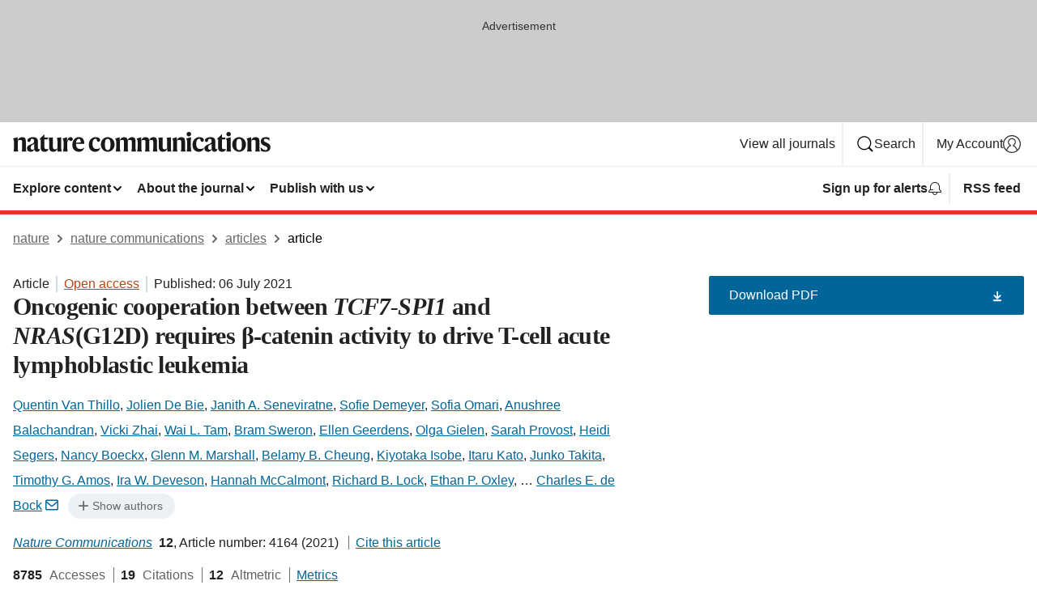

--- FILE ---
content_type: text/html; charset="UTF-8"
request_url: https://www.nature.com/articles/s41467-021-24442-9
body_size: 142047
content:
<!DOCTYPE html>
<html lang="en" class="grade-c">
<head>
    <title>Oncogenic cooperation between TCF7-SPI1 and NRAS(G12D) requires β-catenin activity to drive T-cell acute lymphoblastic leukemia | Nature Communications</title>
    
        
<link rel="alternate" type="application/rss+xml" href="https://www.nature.com/ncomms.rss"/>


    
        

        <script id="save-data-connection-testing">
            function hasConnection() {
                return navigator.connection || navigator.mozConnection || navigator.webkitConnection || navigator.msConnection;
            }

            function createLink(src) {
                var preloadLink = document.createElement("link");
                preloadLink.rel = "preload";
                preloadLink.href = src;
                preloadLink.as = "font";
                preloadLink.type = "font/woff2";
                preloadLink.crossOrigin = "";
                document.head.insertBefore(preloadLink, document.head.firstChild);
            }

            var connectionDetail = {
                saveDataEnabled: false,
                slowConnection: false
            };

            var connection = hasConnection();
            if (connection) {
                connectionDetail.saveDataEnabled = connection.saveData;
                if (/\slow-2g|2g/.test(connection.effectiveType)) {
                    connectionDetail.slowConnection = true;
                }
            }

            if (!(connectionDetail.saveDataEnabled || connectionDetail.slowConnection)) {
                createLink("/static/fonts/HardingText-Regular-Web-cecd90984f.woff2");
            } else {
                document.documentElement.classList.add('save-data');
            }
        </script>
    

<link rel="preconnect" href="https://cmp.nature.com" crossorigin>

<meta http-equiv="X-UA-Compatible" content="IE=edge">
<meta name="applicable-device" content="pc,mobile">
<meta name="viewport" content="width=device-width,initial-scale=1.0,maximum-scale=5,user-scalable=yes">
<meta name="360-site-verification" content="5a2dc4ab3fcb9b0393241ffbbb490480" />

<script data-test="dataLayer">
    window.dataLayer = [{"content":{"category":{"contentType":"article","legacy":{"webtrendsPrimaryArticleType":"research","webtrendsSubjectTerms":"acute-lymphocytic-leukaemia;cancer-genetics","webtrendsContentCategory":null,"webtrendsContentCollection":null,"webtrendsContentGroup":"Nature Communications","webtrendsContentGroupType":null,"webtrendsContentSubGroup":"Article","status":null}},"article":{"doi":"10.1038/s41467-021-24442-9"},"attributes":{"cms":null,"deliveryPlatform":"oscar","copyright":{"open":true,"legacy":{"webtrendsLicenceType":"http://creativecommons.org/licenses/by/4.0/"}}},"contentInfo":{"authors":["Quentin Van Thillo","Jolien De Bie","Janith A. Seneviratne","Sofie Demeyer","Sofia Omari","Anushree Balachandran","Vicki Zhai","Wai L. Tam","Bram Sweron","Ellen Geerdens","Olga Gielen","Sarah Provost","Heidi Segers","Nancy Boeckx","Glenn M. Marshall","Belamy B. Cheung","Kiyotaka Isobe","Itaru Kato","Junko Takita","Timothy G. Amos","Ira W. Deveson","Hannah McCalmont","Richard B. Lock","Ethan P. Oxley","Maximilian M. Garwood","Ross A. Dickins","Anne Uyttebroeck","Daniel R. Carter","Jan Cools","Charles E. de Bock"],"publishedAt":1625529600,"publishedAtString":"2021-07-06","title":"Oncogenic cooperation between TCF7-SPI1 and NRAS(G12D) requires β-catenin activity to drive T-cell acute lymphoblastic leukemia","legacy":null,"publishedAtTime":null,"documentType":"aplusplus","subjects":"Acute lymphocytic leukaemia,Cancer genetics"},"journal":{"pcode":"ncomms","title":"nature communications","volume":"12","issue":"1","id":41467,"publishingModel":"Open Access"},"authorization":{"status":true},"features":[{"name":"furtherReadingSection","present":true}],"collection":null},"page":{"category":{"pageType":"article"},"attributes":{"template":"mosaic","featureFlags":[{"name":"download-collection-test","active":false},{"name":"download-issue-test","active":false},{"name":"nature-onwards-journey","active":false}],"testGroup":null},"search":null},"privacy":{},"version":"1.0.0","product":null,"session":null,"user":null,"backHalfContent":true,"country":"US","hasBody":true,"uneditedManuscript":false,"twitterId":["o3xnx","o43y9","o3ef7"],"baiduId":"d38bce82bcb44717ccc29a90c4b781ea","japan":false}];
    window.dataLayer.push({
        ga4MeasurementId: 'G-ERRNTNZ807',
        ga360TrackingId: 'UA-71668177-1',
        twitterId: ['3xnx', 'o43y9', 'o3ef7'],
        baiduId: 'd38bce82bcb44717ccc29a90c4b781ea',
        ga4ServerUrl: 'https://sgtm.nature.com',
        imprint: 'nature'
    });
</script>

<script>
    (function(w, d) {
        w.config = w.config || {};
        w.config.mustardcut = false;

        
        if (w.matchMedia && w.matchMedia('only print, only all and (prefers-color-scheme: no-preference), only all and (prefers-color-scheme: light), only all and (prefers-color-scheme: dark)').matches) {
            w.config.mustardcut = true;
            d.classList.add('js');
            d.classList.remove('grade-c');
            d.classList.remove('no-js');
        }
    })(window, document.documentElement);
</script>
 



     
    
    
        
    
    <style>@media only print, only all and (prefers-color-scheme: no-preference), only all and (prefers-color-scheme: light), only all and (prefers-color-scheme: dark) {  .c-article-editorial-summary__container .c-article-editorial-summary__article-title,.c-card--major .c-card__title,.c-card__title,.u-h2,.u-h3,h2,h3{font-weight:700;-webkit-font-smoothing:antialiased;font-family:Harding,Palatino,serif;letter-spacing:-.0117156rem}.c-article-editorial-summary__container .c-article-editorial-summary__article-title,.c-card__title,.u-h3,h3{font-size:1.25rem;line-height:1.4rem}.c-reading-companion__figure-title,.u-h4{font-weight:700;-webkit-font-smoothing:antialiased;line-height:1.4rem}html{line-height:1.15;text-size-adjust:100%;box-sizing:border-box;font-size:100%;height:100%;overflow-y:scroll}body{background:#eee;color:#222;font-family:-apple-system,BlinkMacSystemFont,Segoe UI,Roboto,Oxygen-Sans,Ubuntu,Cantarell,Helvetica Neue,sans-serif;font-size:1.125rem;line-height:1.76;margin:0;min-height:100%}details,main{display:block}h1{font-size:2em;margin:.67em 0}a,sup{vertical-align:baseline}a{background-color:transparent;color:#069;overflow-wrap:break-word;text-decoration:underline;text-decoration-skip-ink:auto;word-break:break-word}b{font-weight:bolder}sup{font-size:75%;line-height:0;position:relative;top:-.5em}img{border:0;height:auto;max-width:100%;vertical-align:middle}button,input,select{font-family:inherit;font-size:100%;line-height:1.15;margin:0}button,input{overflow:visible}button,select{text-transform:none}[type=submit],button{-webkit-appearance:button}[type=checkbox]{box-sizing:border-box;padding:0}summary{display:list-item}[hidden]{display:none}button{border-radius:0;cursor:pointer;font-family:-apple-system,BlinkMacSystemFont,Segoe UI,Roboto,Oxygen-Sans,Ubuntu,Cantarell,Helvetica Neue,sans-serif}h1{font-weight:700;-webkit-font-smoothing:antialiased;font-family:Harding,Palatino,serif;font-size:2rem;letter-spacing:-.0390625rem;line-height:2.25rem}.c-card--major .c-card__title,.u-h2,.u-h3,h2{font-family:Harding,Palatino,serif;letter-spacing:-.0117156rem}.c-card--major .c-card__title,.u-h2,h2,h2.app-access-wall__title{-webkit-font-smoothing:antialiased}.c-card--major .c-card__title,.u-h2,h2{font-size:1.5rem;font-weight:700;line-height:1.6rem}.u-h3{font-size:1.25rem}.c-card__title,.c-reading-companion__figure-title,.u-h3,.u-h4,h4,h5,h6{font-weight:700;-webkit-font-smoothing:antialiased;line-height:1.4rem}.c-article-editorial-summary__container .c-article-editorial-summary__article-title,.c-card__title,h3{font-family:Harding,Palatino,serif;font-size:1.25rem}.c-article-editorial-summary__container .c-article-editorial-summary__article-title,h3{font-weight:700;-webkit-font-smoothing:antialiased;letter-spacing:-.0117156rem;line-height:1.4rem}.c-reading-companion__figure-title,.u-h4{font-family:-apple-system,BlinkMacSystemFont,Segoe UI,Roboto,Oxygen-Sans,Ubuntu,Cantarell,Helvetica Neue,sans-serif;font-size:1.125rem;letter-spacing:-.0117156rem}input+label{padding-left:.5em}nav ol,nav ul{list-style:none none}p:empty{display:none}.c-nature-box{background-color:#fff;border:1px solid #d5d5d5;border-radius:2px;box-shadow:0 0 5px 0 rgba(51,51,51,.1);line-height:1.3;margin-bottom:24px;padding:16px 16px 3px}.c-nature-box__text{font-size:1rem;margin-bottom:16px}.c-nature-box--access-to-pdf{display:none}@media only screen and (min-width:1024px){.c-nature-box--mobile{display:none}}.c-nature-box .c-pdf-download{margin-bottom:16px!important}.c-nature-box svg+.c-article__button-text{margin-left:8px}.c-nature-box--version{background-color:#eee}.c-nature-box__wrapper{transform:translateZ(0)}.c-nature-box__wrapper--placeholder{min-height:165px}.sans-serif{font-family:-apple-system,BlinkMacSystemFont,Segoe UI,Roboto,Oxygen-Sans,Ubuntu,Cantarell,Helvetica Neue,sans-serif}.article-page{background:#fff}p{overflow-wrap:break-word;word-break:break-word}.c-article-header{font-family:-apple-system,BlinkMacSystemFont,Segoe UI,Roboto,Oxygen-Sans,Ubuntu,Cantarell,Helvetica Neue,sans-serif;margin-bottom:40px}.c-article-identifiers{color:#6f6f6f;display:flex;flex-wrap:wrap;font-size:1rem;line-height:1.3;list-style:none;padding:0}.c-article-identifiers__item{list-style:none;margin-right:8px;padding-right:8px}.c-article-identifiers__item:last-child{margin-right:0;padding-right:0}.c-article-title{font-size:1.5rem;line-height:1.25;margin:0 0 16px}@media only screen and (min-width:768px){.c-article-title{font-size:1.875rem;line-height:1.2}}.c-article-author-list{display:inline;font-size:1rem;list-style:none;margin:0 8px 0 0;padding:0;width:100%}.c-article-author-list__item{display:inline;padding-right:0}.c-article-author-list svg{margin-left:4px}.c-article-author-list__show-more{display:none;margin-right:4px}.c-article-author-list__button,.js .c-article-author-list__item--hide,.js .c-article-author-list__show-more{display:none}.js .c-article-author-list--long .c-article-author-list__show-more,.js .c-article-author-list--long+.c-article-author-list__button{display:inline}@media only screen and (max-width:539px){.js .c-article-author-list__item--hide-small-screen{display:none}.js .c-article-author-list--short .c-article-author-list__show-more,.js .c-article-author-list--short+.c-article-author-list__button{display:inline}}#uptodate-client,.js .c-article-author-list--expanded .c-article-author-list__show-more{display:none!important}.js .c-article-author-list--expanded .c-article-author-list__item--hide-small-screen{display:inline!important}.c-article-author-list__button,.c-button-author-list{background:#ebf1f5;border:4px solid #ebf1f5;border-radius:20px;color:#666;font-size:.875rem;line-height:1.4;padding:2px 11px 2px 8px;text-decoration:none}.c-article-author-list__button svg,.c-button-author-list svg{margin:1px 4px 0 0}.c-article-author-list__button:hover,.c-button-author-list:hover{background:#069;border-color:transparent;color:#fff}.c-article-info-details{font-size:1rem;margin-bottom:8px;margin-top:16px}.c-article-info-details__cite-as{border-left:1px solid #6f6f6f;margin-left:8px;padding-left:8px}.c-article-metrics-bar{display:flex;flex-wrap:wrap;font-size:1rem;line-height:1.3}.c-article-metrics-bar__wrapper{margin:16px 0}.c-article-metrics-bar__item{align-items:baseline;border-right:1px solid #6f6f6f;margin-right:8px}.c-article-metrics-bar__item:last-child{border-right:0}.c-article-metrics-bar__count{font-weight:700;margin:0}.c-article-metrics-bar__label{color:#626262;font-style:normal;font-weight:400;margin:0 10px 0 5px}.c-article-metrics-bar__details{margin:0}.c-article-main-column{font-family:Harding,Palatino,serif;margin-right:8.6%;width:60.2%}@media only screen and (max-width:1023px){.c-article-main-column{margin-right:0;width:100%}}.c-article-extras{float:left;font-family:-apple-system,BlinkMacSystemFont,Segoe UI,Roboto,Oxygen-Sans,Ubuntu,Cantarell,Helvetica Neue,sans-serif;width:31.2%}@media only screen and (max-width:1023px){.c-article-extras{display:none}}.c-article-associated-content__container .c-article-associated-content__title,.c-article-section__title{border-bottom:2px solid #d5d5d5;font-size:1.25rem;margin:0;padding-bottom:8px}@media only screen and (min-width:768px){.c-article-associated-content__container .c-article-associated-content__title,.c-article-section__title{font-size:1.5rem;line-height:1.24}}.c-article-associated-content__container .c-article-associated-content__title{margin-bottom:8px}.c-article-body p{margin-bottom:24px;margin-top:0}.c-article-section{clear:both}.c-article-section__content{margin-bottom:40px;padding-top:8px}@media only screen and (max-width:1023px){.c-article-section__content{padding-left:0}}.c-article-authors-search{margin-bottom:24px;margin-top:0}.c-article-authors-search__item,.c-article-authors-search__title{font-family:-apple-system,BlinkMacSystemFont,Segoe UI,Roboto,Oxygen-Sans,Ubuntu,Cantarell,Helvetica Neue,sans-serif}.c-article-authors-search__title{color:#626262;font-size:1.05rem;font-weight:700;margin:0;padding:0}.c-article-authors-search__item{font-size:1rem}.c-article-authors-search__text{margin:0}.c-code-block{border:1px solid #fff;font-family:monospace;margin:0 0 24px;padding:20px}.c-code-block__heading{font-weight:400;margin-bottom:16px}.c-code-block__line{display:block;overflow-wrap:break-word;white-space:pre-wrap}.c-article-share-box__no-sharelink-info{font-size:.813rem;font-weight:700;margin-bottom:24px;padding-top:4px}.c-article-share-box__only-read-input{border:1px solid #d5d5d5;box-sizing:content-box;display:inline-block;font-size:.875rem;font-weight:700;height:24px;margin-bottom:8px;padding:8px 10px}.c-article-share-box__button--link-like{background-color:transparent;border:0;color:#069;cursor:pointer;font-size:.875rem;margin-bottom:8px;margin-left:10px}.c-article-editorial-summary__container{font-family:-apple-system,BlinkMacSystemFont,Segoe UI,Roboto,Oxygen-Sans,Ubuntu,Cantarell,Helvetica Neue,sans-serif;font-size:1rem}.c-article-editorial-summary__container .c-article-editorial-summary__content p:last-child{margin-bottom:0}.c-article-editorial-summary__container .c-article-editorial-summary__content--less{max-height:9.5rem;overflow:hidden}.c-article-editorial-summary__container .c-article-editorial-summary__button{background-color:#fff;border:0;color:#069;font-size:.875rem;margin-bottom:16px}.c-article-editorial-summary__container .c-article-editorial-summary__button.active,.c-article-editorial-summary__container .c-article-editorial-summary__button.hover,.c-article-editorial-summary__container .c-article-editorial-summary__button:active,.c-article-editorial-summary__container .c-article-editorial-summary__button:hover{text-decoration:underline;text-decoration-skip-ink:auto}.c-article-associated-content__container .c-article-associated-content__collection-label{font-size:.875rem;line-height:1.4}.c-article-associated-content__container .c-article-associated-content__collection-title{line-height:1.3}.c-reading-companion{clear:both;min-height:389px}.c-reading-companion__sticky{max-width:389px}.c-reading-companion__scroll-pane{margin:0;min-height:200px;overflow:hidden auto}.c-reading-companion__tabs{display:flex;flex-flow:row nowrap;font-size:1rem;list-style:none;margin:0 0 8px;padding:0}.c-reading-companion__tabs>li{flex-grow:1}.c-reading-companion__tab{background-color:#eee;border:1px solid #d5d5d5;border-image:initial;border-left-width:0;color:#0067c5;font-size:1rem;padding:8px 8px 8px 15px;text-align:left;width:100%}.c-reading-companion__tabs li:first-child .c-reading-companion__tab{border-left-width:1px}.c-reading-companion__tab--active{background-color:#fff;border-bottom:1px solid #fff;color:#222;font-weight:700}.c-reading-companion__sections-list{list-style:none;padding:0}.c-reading-companion__figures-list,.c-reading-companion__references-list{list-style:none;min-height:389px;padding:0}.c-reading-companion__references-list--numeric{list-style:decimal inside}.c-reading-companion__sections-list{margin:0 0 8px;min-height:50px}.c-reading-companion__section-item{font-size:1rem;padding:0}.c-reading-companion__section-item a{display:block;line-height:1.5;overflow:hidden;padding:8px 0 8px 16px;text-overflow:ellipsis;white-space:nowrap}.c-reading-companion__figure-item{border-top:1px solid #d5d5d5;font-size:1rem;padding:16px 8px 16px 0}.c-reading-companion__figure-item:first-child{border-top:none;padding-top:8px}.c-reading-companion__reference-item{border-top:1px solid #d5d5d5;font-size:1rem;padding:8px 8px 8px 16px}.c-reading-companion__reference-item:first-child{border-top:none}.c-reading-companion__reference-item a{word-break:break-word}.c-reading-companion__reference-citation{display:inline}.c-reading-companion__reference-links{font-size:.813rem;font-weight:700;list-style:none;margin:8px 0 0;padding:0;text-align:right}.c-reading-companion__reference-links>a{display:inline-block;padding-left:8px}.c-reading-companion__reference-links>a:first-child{display:inline-block;padding-left:0}.c-reading-companion__figure-title{display:block;margin:0 0 8px}.c-reading-companion__figure-links{display:flex;justify-content:space-between;margin:8px 0 0}.c-reading-companion__figure-links>a{align-items:center;display:flex}.c-reading-companion__figure-full-link svg{height:.8em;margin-left:2px}.c-reading-companion__panel{border-top:none;display:none;margin-top:0;padding-top:0}.c-cod,.c-reading-companion__panel--active{display:block}.c-cod{font-size:1rem;width:100%}.c-cod__form{background:#ebf0f3}.c-cod__prompt{font-size:1.125rem;line-height:1.3;margin:0 0 24px}.c-cod__label{display:block;margin:0 0 4px}.c-cod__row{display:flex;margin:0 0 16px}.c-cod__row:last-child{margin:0}.c-cod__input{border:1px solid #d5d5d5;border-radius:2px;flex:1 1 auto;margin:0;padding:13px}.c-cod__input--submit{background-color:#069;border:1px solid #069;color:#fff;flex-shrink:1;margin-left:8px;transition:background-color .2s ease-out 0s,color .2s ease-out 0s}.c-cod__input--submit-single{flex-basis:100%;flex-shrink:0;margin:0}.c-cod__input--submit:focus,.c-cod__input--submit:hover{background-color:#fff;color:#069}.c-pdf-download__link .u-icon{padding-top:2px}.c-pdf-download{display:flex;margin-bottom:24px;max-height:48px}@media only screen and (min-width:540px){.c-pdf-download{max-height:none}}@media only screen and (min-width:1024px){.c-pdf-download{max-height:48px}}.c-pdf-download__link{display:flex;flex:1 1 0%}.c-pdf-download__link:hover{text-decoration:none}.c-pdf-download__text{padding-right:4px}@media only screen and (max-width:539px){.c-pdf-download__text{text-transform:capitalize}}@media only screen and (min-width:540px){.c-pdf-download__text{padding-right:8px}}.c-context-bar--sticky .c-pdf-download{display:block;margin-bottom:0;white-space:nowrap}@media only screen and (max-width:539px){.c-pdf-download .u-sticky-visually-hidden{border:0;clip:rect(0,0,0,0);height:1px;margin:-100%;overflow:hidden;padding:0;position:absolute!important;width:1px}}.c-pdf-container{display:flex;justify-content:flex-end}@media only screen and (max-width:539px){.c-pdf-container .c-pdf-download{display:flex;flex-basis:100%}}.c-pdf-container .c-pdf-download+.c-pdf-download{margin-left:16px}.c-article-extras .c-pdf-container .c-pdf-download{width:100%}.c-article-extras .c-pdf-container .c-pdf-download+.c-pdf-download{margin-left:0}@media only screen and (min-width:540px){.c-context-bar--sticky .c-pdf-download__link{align-items:center;flex:1 1 183px}}@media only screen and (max-width:320px){.c-context-bar--sticky .c-pdf-download__link{padding:16px}}.article-page--commercial .c-article-main-column .c-pdf-button__container .c-pdf-download{display:none}@media only screen and (max-width:1023px){.article-page--commercial .c-article-main-column .c-pdf-button__container .c-pdf-download{display:block}}.c-recommendations-column-switch .c-meta{margin-top:auto}.c-context-bar{box-shadow:0 0 10px 0 rgba(51,51,51,.2);position:relative;width:100%}.c-context-bar__container{margin:0 auto;max-width:1280px;padding:0 16px}.c-context-bar__title{display:none}.app-researcher-popup__link.hover,.app-researcher-popup__link.visited,.app-researcher-popup__link:hover,.app-researcher-popup__link:visited,.c-article-metrics__heading a,.c-article-metrics__posts .c-card__title a{color:inherit}.c-article-authors-search__list{align-items:center;display:flex;flex-wrap:wrap;gap:16px 16px;justify-content:center}@media only screen and (min-width:320px){.c-article-authors-search__list{justify-content:normal}}.c-article-authors-search__text{align-items:center;display:flex;flex-flow:column wrap;font-size:14px;justify-content:center}@media only screen and (min-width:320px){.c-article-authors-search__text{flex-direction:row;font-size:16px}}.c-article-authors-search__links-text{font-weight:700;margin-right:8px;text-align:center}@media only screen and (min-width:320px){.c-article-authors-search__links-text{text-align:left}}.c-article-authors-search__list-item--left{flex:1 1 100%}@media only screen and (min-width:320px){.c-article-authors-search__list-item--left{flex-basis:auto}}.c-article-authors-search__list-item--right{flex:1 1 auto}.c-article-identifiers{margin:0}.c-article-identifiers__item{border-right:2px solid #cedbe0;color:#222;font-size:14px}@media only screen and (min-width:320px){.c-article-identifiers__item{font-size:16px}}.c-article-identifiers__item:last-child{border-right:none}.c-article-metrics__posts .c-card__title{font-size:1.05rem}.c-article-metrics__posts .c-card__title+span{color:#6f6f6f;font-size:1rem}.app-author-list{color:#222;font-family:-apple-system,BlinkMacSystemFont,Segoe UI,Roboto,Oxygen-Sans,Ubuntu,Cantarell,Helvetica Neue,sans-serif;font-size:1rem;line-height:1.4;list-style:none;margin:0;padding:0}.app-author-list>li,.c-breadcrumbs>li,.c-footer__links>li,.js .app-author-list,.u-list-comma-separated>li,.u-list-inline>li{display:inline}.app-author-list>li:not(:first-child):not(:last-child):before{content:", "}.app-author-list>li:not(:only-child):last-child:before{content:" & "}.app-author-list--compact{font-size:.875rem;line-height:1.4}.app-author-list--truncated>li:not(:only-child):last-child:before{content:" ... "}.js .app-author-list__hide{display:none;visibility:hidden}.js .app-author-list__hide:first-child+*{margin-block-start:0}.c-ad{text-align:center}@media only screen and (min-width:320px){.c-ad{padding:8px}}.c-ad--728x90{background-color:#ccc;display:none}.c-ad--728x90 .c-ad__inner{min-height:calc(1.5em + 94px)}@media only screen and (min-width:768px){.js .c-ad--728x90{display:none}.js .u-show-following-ad+.c-ad--728x90{display:block}}.c-ad__label{color:#333;font-weight:400;line-height:1.5;margin-bottom:4px}.c-ad__label,.c-meta{font-family:-apple-system,BlinkMacSystemFont,Segoe UI,Roboto,Oxygen-Sans,Ubuntu,Cantarell,Helvetica Neue,sans-serif;font-size:.875rem}.c-meta{color:inherit;line-height:1.4;list-style:none;margin:0;padding:0}.c-meta--large{font-size:1rem}.c-meta--large .c-meta__item{margin-bottom:8px}.c-meta__item{display:inline-block;margin-bottom:4px}.c-meta__item:not(:last-child){border-right:1px solid #d5d5d5;margin-right:4px;padding-right:4px}@media only screen and (max-width:539px){.c-meta__item--block-sm-max{display:block}.c-meta__item--block-sm-max:not(:last-child){border-right:none;margin-right:0;padding-right:0}}@media only screen and (min-width:1024px){.c-meta__item--block-at-lg{display:block}.c-meta__item--block-at-lg:not(:last-child){border-right:none;margin-right:0;padding-right:0}}.c-meta__type{font-weight:700;text-transform:none}.c-skip-link{background:#069;bottom:auto;color:#fff;font-family:-apple-system,BlinkMacSystemFont,Segoe UI,Roboto,Oxygen-Sans,Ubuntu,Cantarell,Helvetica Neue,sans-serif;font-size:.875rem;padding:8px;position:absolute;text-align:center;transform:translateY(-100%);z-index:9999}@media (prefers-reduced-motion:reduce){.c-skip-link{transition:top .3s ease-in-out 0s}}@media print{.c-skip-link{display:none}}.c-skip-link:link{color:#fff}.c-status-message{align-items:center;box-sizing:border-box;display:flex;font-family:-apple-system,BlinkMacSystemFont,Segoe UI,Roboto,Oxygen-Sans,Ubuntu,Cantarell,Helvetica Neue,sans-serif;font-size:1rem;position:relative;width:100%}.c-card__summary>p:last-child,.c-status-message :last-child{margin-bottom:0}.c-status-message--boxed{background-color:#fff;border:1px solid #eee;border-radius:2px;line-height:1.4;padding:16px}.c-status-message__heading{font-family:-apple-system,BlinkMacSystemFont,Segoe UI,Roboto,Oxygen-Sans,Ubuntu,Cantarell,Helvetica Neue,sans-serif;font-size:1rem;font-weight:700}.c-status-message__icon{fill:currentcolor;display:inline-block;flex:0 0 auto;height:1.5em;margin-right:8px;transform:translate(0);vertical-align:text-top;width:1.5em}.c-status-message__icon--top{align-self:flex-start}.c-status-message--info .c-status-message__icon{color:#003f8d}.c-status-message--boxed.c-status-message--info{border-bottom:4px solid #003f8d}.c-status-message--error .c-status-message__icon{color:#c40606}.c-status-message--boxed.c-status-message--error{border-bottom:4px solid #c40606}.c-status-message--success .c-status-message__icon{color:#00b8b0}.c-status-message--boxed.c-status-message--success{border-bottom:4px solid #00b8b0}.c-status-message--warning .c-status-message__icon{color:#edbc53}.c-status-message--boxed.c-status-message--warning{border-bottom:4px solid #edbc53}.c-breadcrumbs{color:#000;font-family:-apple-system,BlinkMacSystemFont,Segoe UI,Roboto,Oxygen-Sans,Ubuntu,Cantarell,Helvetica Neue,sans-serif;font-size:1rem;list-style:none;margin:0;padding:0}.c-breadcrumbs__link{color:#666}svg.c-breadcrumbs__chevron{margin:4px 4px 0;fill:#888;height:10px;width:10px}@media only screen and (max-width:539px){.c-breadcrumbs .c-breadcrumbs__item{display:none}.c-breadcrumbs .c-breadcrumbs__item:last-child,.c-breadcrumbs .c-breadcrumbs__item:nth-last-child(2){display:inline}}.c-card{background-color:transparent;border:0;box-shadow:none;display:flex;flex-direction:column;font-size:14px;min-width:0;overflow:hidden;padding:0;position:relative}.c-card--no-shape{background:0 0;border:0;box-shadow:none}.c-card__image{display:flex;justify-content:center;overflow:hidden;padding-bottom:56.25%;position:relative}@supports (aspect-ratio:1/1){.c-card__image{padding-bottom:0}}.c-card__image img{left:0;min-height:100%;min-width:100%;position:absolute}@supports ((-o-object-fit:cover) or (object-fit:cover)){.c-card__image img{height:100%;object-fit:cover;width:100%}}.c-card__body{flex:1 1 auto;padding:16px}.c-card--no-shape .c-card__body{padding:0}.c-card--no-shape .c-card__body:not(:first-child){padding-top:16px}.c-card__title{letter-spacing:-.01875rem;margin-bottom:8px;margin-top:0}[lang=de] .c-card__title{hyphens:auto}.c-card__summary{line-height:1.4}.c-card__summary>p{margin-bottom:5px}.c-card__summary a{text-decoration:underline}.c-card__link:not(.c-card__link--no-block-link):before{bottom:0;content:"";left:0;position:absolute;right:0;top:0}.c-card--flush .c-card__body{padding:0}.c-card--major{font-size:1rem}.c-card--dark{background-color:#29303c;border-width:0;color:#e3e4e5}.c-card--dark .c-card__title{color:#fff}.c-card--dark .c-card__link,.c-card--dark .c-card__summary a{color:inherit}.c-header{background-color:#fff;border-bottom:5px solid #000;font-size:1rem;line-height:1.4;margin-bottom:16px}.c-header__row{padding:0;position:relative}.c-header__row:not(:last-child){border-bottom:1px solid #eee}.c-header__split{align-items:center;display:flex;justify-content:space-between}.c-header__logo-container{flex:1 1 0px;line-height:0;margin:8px 24px 8px 0}.c-header__logo{transform:translateZ(0)}.c-header__logo img{max-height:32px}.c-header__container{margin:0 auto;max-width:1280px}.c-header__menu{align-items:center;display:flex;flex:0 1 auto;flex-wrap:wrap;font-weight:700;gap:8px 8px;line-height:1.4;list-style:none;margin:0 -4px;padding:0}@media print{.c-header__menu{display:none}}@media only screen and (max-width:1023px){.c-header__menu--hide-lg-max{display:none;visibility:hidden}}.c-header__menu--global{font-weight:400;justify-content:flex-end}.c-header__menu--global svg{display:none;visibility:hidden}.c-header__menu--global svg:first-child+*{margin-block-start:0}@media only screen and (min-width:540px){.c-header__menu--global svg{display:block;visibility:visible}}.c-header__menu--journal{font-size:.875rem;margin:8px 0 8px -8px}@media only screen and (min-width:540px){.c-header__menu--journal{flex-wrap:nowrap;font-size:1rem}}.c-header__item{padding-bottom:0;padding-top:0;position:static}.c-header__item--pipe{border-left:2px solid #eee;padding-left:8px}.c-header__item--padding{padding-bottom:8px;padding-top:8px}@media only screen and (min-width:540px){.c-header__item--dropdown-menu{position:relative}}@media only screen and (min-width:1024px){.c-header__item--hide-lg{display:none;visibility:hidden}}@media only screen and (max-width:767px){.c-header__item--hide-md-max{display:none;visibility:hidden}.c-header__item--hide-md-max:first-child+*{margin-block-start:0}}.c-header__link{align-items:center;color:inherit;display:inline-flex;gap:4px 4px;padding:8px;white-space:nowrap}.c-header__link svg{transition-duration:.2s}.c-header__show-text{display:none;visibility:hidden}.has-tethered .c-header__heading--js-hide:first-child+*{margin-block-start:0}@media only screen and (min-width:540px){.c-header__show-text{display:inline;visibility:visible}}.c-header__show-text-sm{display:inline;visibility:visible}@media only screen and (min-width:540px){.c-header__show-text-sm{display:none;visibility:hidden}.c-header__show-text-sm:first-child+*{margin-block-start:0}}.c-header__dropdown{background-color:#000;border-bottom:1px solid #2f2f2f;color:#eee;font-size:.875rem;line-height:1.2;padding:16px 0}@media print{.c-header__dropdown{display:none}}.c-header__heading{display:inline-block;font-family:-apple-system,BlinkMacSystemFont,Segoe UI,Roboto,Oxygen-Sans,Ubuntu,Cantarell,Helvetica Neue,sans-serif;font-size:1.25rem;font-weight:400;line-height:1.4;margin-bottom:8px}.c-header__heading--keyline{border-top:1px solid;border-color:#2f2f2f;margin-top:16px;padding-top:16px;width:100%}.c-header__list{display:flex;flex-wrap:wrap;gap:0 16px;list-style:none;margin:0 -8px}.c-header__flush{margin:0 -8px}.c-header__visually-hidden{border:0;clip:rect(0,0,0,0);height:1px;margin:-100%;overflow:hidden;padding:0;position:absolute!important;width:1px}.c-header__search-form{margin-bottom:8px}.c-header__search-layout{display:flex;flex-wrap:wrap;gap:16px 16px}.c-header__search-layout>:first-child{flex:999 1 auto}.c-header__search-layout>*{flex:1 1 auto}.c-header__search-layout--max-width{max-width:720px}.c-header__search-button{align-items:center;background-color:transparent;background-image:none;border:1px solid #fff;border-radius:2px;color:#fff;cursor:pointer;display:flex;font-family:sans-serif;font-size:1rem;justify-content:center;line-height:1.15;margin:0;padding:8px 16px;position:relative;text-decoration:none;transition:all .25s ease 0s,color .25s ease 0s,border-color .25s ease 0s;width:100%}.c-header__input,.c-header__select{border:1px solid;border-radius:3px;box-sizing:border-box;font-size:1rem;padding:8px 16px;width:100%}.c-header__select{-webkit-appearance:none;background-image:url("data:image/svg+xml,%3Csvg height='16' viewBox='0 0 16 16' width='16' xmlns='http://www.w3.org/2000/svg'%3E%3Cpath d='m5.58578644 3-3.29289322-3.29289322c-.39052429-.39052429-.39052429-1.02368927 0-1.41421356s1.02368927-.39052429 1.41421356 0l4 4c.39052429.39052429.39052429 1.02368927 0 1.41421356l-4 4c-.39052429.39052429-1.02368927.39052429-1.41421356 0s-.39052429-1.02368927 0-1.41421356z' fill='%23333' fill-rule='evenodd' transform='matrix(0 1 -1 0 11 3)'/%3E%3C/svg%3E");background-position:right .7em top 50%;background-repeat:no-repeat;background-size:1em;box-shadow:0 1px 0 1px rgba(0,0,0,.04);display:block;margin:0;max-width:100%;min-width:150px}@media only screen and (min-width:540px){.c-header__menu--journal .c-header__item--dropdown-menu:last-child .c-header__dropdown.has-tethered{left:auto;right:0}}@media only screen and (min-width:768px){.c-header__menu--journal .c-header__item--dropdown-menu:last-child .c-header__dropdown.has-tethered{left:0;right:auto}}.c-header__dropdown.has-tethered{border-bottom:0;border-radius:0 0 2px 2px;left:0;position:absolute;top:100%;transform:translateY(5px);width:100%;z-index:1}@media only screen and (min-width:540px){.c-header__dropdown.has-tethered{transform:translateY(8px);width:auto}}@media only screen and (min-width:768px){.c-header__dropdown.has-tethered{min-width:225px}}.c-header__dropdown--full-width.has-tethered{padding:32px 0 24px;transform:none;width:100%}.has-tethered .c-header__heading--js-hide{display:none;visibility:hidden}.has-tethered .c-header__list--js-stack{flex-direction:column}.has-tethered .c-header__item--keyline,.has-tethered .c-header__list~.c-header__list .c-header__item:first-child{border-top:1px solid #d5d5d5;margin-top:8px;padding-top:8px}.c-header__item--snid-account-widget{display:flex}.c-header__container{padding:0 4px}.c-header__list{padding:0 12px}.c-header__menu .c-header__link{font-size:14px}.c-header__item--snid-account-widget .c-header__link{padding:8px}.c-header__menu--journal{margin-left:0}@media only screen and (min-width:540px){.c-header__container{padding:0 16px}.c-header__menu--journal{margin-left:-8px}.c-header__menu .c-header__link{font-size:16px}.c-header__link--search{gap:13px 13px}}.u-button{align-items:center;background-color:transparent;background-image:none;border-radius:2px;cursor:pointer;display:inline-flex;font-family:sans-serif;font-size:1rem;justify-content:center;line-height:1.3;margin:0;padding:8px;position:relative;text-decoration:none;transition:all .25s ease 0s,color .25s ease 0s,border-color .25s ease 0s;width:auto}.u-button svg,.u-button--primary svg{fill:currentcolor}.u-button{border:1px solid #069;color:#069}.u-button--primary{background-color:#069;background-image:none;border:1px solid #069;color:#fff}.u-button--full-width{display:flex;width:100%}.u-display-none{display:none}.js .u-js-hide,.u-hide{display:none;visibility:hidden}.u-hide:first-child+*{margin-block-start:0}.u-visually-hidden{border:0;clip:rect(0,0,0,0);height:1px;margin:-100%;overflow:hidden;padding:0;position:absolute!important;width:1px}@media print{.u-hide-print{display:none}}@media only screen and (min-width:1024px){.u-hide-at-lg{display:none;visibility:hidden}.u-hide-at-lg:first-child+*{margin-block-start:0}}.u-clearfix:after,.u-clearfix:before{content:"";display:table}.u-clearfix:after{clear:both}.u-color-open-access{color:#b74616}.u-float-left{float:left}.u-icon{fill:currentcolor;display:inline-block;height:1em;transform:translate(0);vertical-align:text-top;width:1em}.u-full-height{height:100%}.u-list-reset{list-style:none;margin:0;padding:0}.u-container{margin:0 auto;max-width:1280px;padding:0 16px}.u-justify-content-space-between{justify-content:space-between}.u-mt-32{margin-top:32px}.u-mb-8{margin-bottom:8px}.u-mb-16{margin-bottom:16px}.u-mb-24{margin-bottom:24px}.u-mb-32{margin-bottom:32px}.u-mb-48{margin-bottom:48px}.u-pa-16{padding:16px}html *,html :after,html :before{box-sizing:inherit}.c-article-section__title,.c-article-title{font-weight:700}.c-card__title{line-height:1.4em}.c-article__button{background-color:#069;border:1px solid #069;border-radius:2px;color:#fff;display:flex;font-family:-apple-system,BlinkMacSystemFont,Segoe UI,Roboto,Oxygen-Sans,Ubuntu,Cantarell,Helvetica Neue,sans-serif;font-size:.875rem;line-height:1.4;margin-bottom:16px;padding:13px;transition:background-color .2s ease-out 0s,color .2s ease-out 0s}.c-article__button,.c-article__button:hover{text-decoration:none}.c-article__button--inverted,.c-article__button:hover{background-color:#fff;color:#069}.c-article__button--inverted:hover{background-color:#069;color:#fff}.c-header__link{text-decoration:inherit}.grade-c-hide{display:block}.c-pdf-download__link{padding:13px 24px} } </style>




    
        <link data-test="critical-css-handler" data-inline-css-source="critical-css" rel="stylesheet" href="/static/css/enhanced-article-nature-branded-315a16c812.css" media="print" onload="this.media='only print, only all and (prefers-color-scheme: no-preference), only all and (prefers-color-scheme: light), only all and (prefers-color-scheme: dark)';this.onload=null">
    
    <noscript>
        <link rel="stylesheet" type="text/css" href="/static/css/enhanced-article-nature-branded-315a16c812.css" media="only print, only all and (prefers-color-scheme: no-preference), only all and (prefers-color-scheme: light), only all and (prefers-color-scheme: dark)">
    </noscript>

<link rel="stylesheet" type="text/css" href="/static/css/article-print-fb7cb72232.css" media="print">
    



<link rel="apple-touch-icon" sizes="180x180" href=/static/images/favicons/nature/apple-touch-icon-f39cb19454.png>
<link rel="icon" type="image/png" sizes="48x48" href=/static/images/favicons/nature/favicon-48x48-b52890008c.png>
<link rel="icon" type="image/png" sizes="32x32" href=/static/images/favicons/nature/favicon-32x32-3fe59ece92.png>
<link rel="icon" type="image/png" sizes="16x16" href=/static/images/favicons/nature/favicon-16x16-951651ab72.png>
<link rel="manifest" href=/static/manifest.json crossorigin="use-credentials">
<link rel="mask-icon" href=/static/images/favicons/nature/safari-pinned-tab-69bff48fe6.svg color="#000000">
<link rel="shortcut icon" href=/static/images/favicons/nature/favicon.ico>
<meta name="msapplication-TileColor" content="#000000">
<meta name="msapplication-config" content=/static/browserconfig.xml>
<meta name="theme-color" content="#000000">
<meta name="application-name" content="Nature">


<script>
    (function () {
        if ( typeof window.CustomEvent === "function" ) return false;
        function CustomEvent ( event, params ) {
            params = params || { bubbles: false, cancelable: false, detail: null };
            var evt = document.createEvent( 'CustomEvent' );
            evt.initCustomEvent( event, params.bubbles, params.cancelable, params.detail );
            return evt;
        }

        CustomEvent.prototype = window.Event.prototype;

        window.CustomEvent = CustomEvent;
    })();
</script>


<script>
    (function (w, d, s) {
        var urlParams = new URLSearchParams(w.location.search);
        if (urlParams.get('gptAdsTest') !== null) {
            d.addEventListener('sncc:initialise', function (e) {
                var t = d.createElement(s);
                var h = d.getElementsByTagName(s)[0];
                t.src = 'https://' + (e.detail.C03 ? 'securepubads.g.doubleclick' : 'pagead2.googlesyndication') + '.net/tag/js/gpt.js';
                t.async = false;
                t.onload = function () {
                    var n = d.createElement(s);
                    n.src = 'https://fed-libs.nature.com/production/gpt-ads-gtm.min.js';
                    n.async = false;
                    h.insertAdjacentElement('afterend', n);
                };
                h.insertAdjacentElement('afterend', t);
            })
        }
    })(window, document, 'script');
</script>
    
<!-- Google Tag Manager -->
<script data-test="gtm-head">
    window.initGTM = function() {
        if (window.config.mustardcut) {
            (function (w, d, s, l, i) {
                w[l] = w[l] || [];
                w[l].push({'gtm.start': new Date().getTime(), event: 'gtm.js'});
                var f = d.getElementsByTagName(s)[0],
                        j = d.createElement(s),
                        dl = l != 'dataLayer' ? '&l=' + l : '';
                j.async = true;
                j.src = 'https://sgtm.nature.com/gtm.js?id=' + i + dl;
                f.parentNode.insertBefore(j, f);
            })(window, document, 'script', 'dataLayer', 'GTM-MRVXSHQ');
        }
    }
</script>
<!-- End Google Tag Manager -->

    <script>
    (function(w,d,t) {
        function cc() {
            var h = w.location.hostname;
            if (h === 'preview-www.nature.com') return;
            var e = d.createElement(t),
                s = d.getElementsByTagName(t)[0];
            if (h === 'nature.com' || h.endsWith('.nature.com')) {
                e.src = 'https://cmp.nature.com/production_live/en/consent-bundle-8-102.js';
                e.setAttribute('onload', "initGTM(window,document,'script','dataLayer','GTM-MRVXSHQ')");
            } else {
                e.src = '/static/js/cookie-consent-es5-bundle-8d962b73c2.js';
                e.setAttribute('data-consent', h);
            }
            s.insertAdjacentElement('afterend', e);
        }
        cc();
    })(window,document,'script');
</script>


<script id="js-position0">
    (function(w, d) {
        w.idpVerifyPrefix = 'https://verify.nature.com';
        w.ra21Host = 'https://wayf.springernature.com';
        var moduleSupport = (function() {
            return 'noModule' in d.createElement('script');
        })();

        if (w.config.mustardcut === true) {
            w.loader = {
                index: 0,
                registered: [],
                scripts: [
                    
                        {src: '/static/js/global-article-es6-bundle-b187e7f7c1.js', test: 'global-article-js', module: true},
                        {src: '/static/js/global-article-es5-bundle-ac313c70d4.js', test: 'global-article-js', nomodule: true},
                        {src: '/static/js/shared-es6-bundle-0c7392804a.js', test: 'shared-js', module: true},
                        {src: '/static/js/shared-es5-bundle-f97043df39.js', test: 'shared-js', nomodule: true},
                        {src: '/static/js/header-150-es6-bundle-5bb959eaa1.js', test: 'header-150-js', module: true},
                        {src: '/static/js/header-150-es5-bundle-994fde5b1d.js', test: 'header-150-js', nomodule: true}
                    
                ].filter(function (s) {
                    if (s.src === null) return false;
                    if (moduleSupport && s.nomodule) return false;
                    return !(!moduleSupport && s.module);
                }),

                register: function (value) {
                    this.registered.push(value);
                },

                ready: function () {
                    if (this.registered.length === this.scripts.length) {
                        this.registered.forEach(function (fn) {
                            if (typeof fn === 'function') {
                                setTimeout(fn, 0); 
                            }
                        });
                        this.ready = function () {};
                    }
                },

                insert: function (s) {
                    var t = d.getElementById('js-position' + this.index);
                    if (t && t.insertAdjacentElement) {
                        t.insertAdjacentElement('afterend', s);
                    } else {
                        d.head.appendChild(s);
                    }
                    ++this.index;
                },

                createScript: function (script, beforeLoad) {
                    var s = d.createElement('script');
                    s.id = 'js-position' + (this.index + 1);
                    s.setAttribute('data-test', script.test);
                    if (beforeLoad) {
                        s.defer = 'defer';
                        s.onload = function () {
                            if (script.noinit) {
                                loader.register(true);
                            }
                            if (d.readyState === 'interactive' || d.readyState === 'complete') {
                                loader.ready();
                            }
                        };
                    } else {
                        s.async = 'async';
                    }
                    s.src = script.src;
                    return s;
                },

                init: function () {
                    this.scripts.forEach(function (s) {
                        loader.insert(loader.createScript(s, true));
                    });

                    d.addEventListener('DOMContentLoaded', function () {
                        loader.ready();
                        var conditionalScripts;
                        
                            conditionalScripts = [
                                {match: 'div[data-pan-container]', src: '/static/js/pan-zoom-es6-bundle-464a2af269.js', test: 'pan-zoom-js',  module: true },
                                {match: 'div[data-pan-container]', src: '/static/js/pan-zoom-es5-bundle-98fb9b653b.js', test: 'pan-zoom-js',  nomodule: true },
                                {match: 'math,span.mathjax-tex', src: '/static/js/math-es6-bundle-cfe28c12e7.js', test: 'math-js', module: true},
                                {match: 'math,span.mathjax-tex', src: '/static/js/math-es5-bundle-41a1a3e87a.js', test: 'math-js', nomodule: true}
                            ];
                        

                        if (conditionalScripts) {
                            conditionalScripts.filter(function (script) {
                                return !!document.querySelector(script.match) && !((moduleSupport && script.nomodule) || (!moduleSupport && script.module));
                            }).forEach(function (script) {
                                loader.insert(loader.createScript(script));
                            });
                        }
                    }, false);
                }
            };
            loader.init();
        }
    })(window, document);
</script>










<meta name="robots" content="noarchive">
<meta name="access" content="Yes">


<link rel="search" href="https://www.nature.com/search">
<link rel="search" href="https://www.nature.com/opensearch/opensearch.xml" type="application/opensearchdescription+xml" title="nature.com">
<link rel="search" href="https://www.nature.com/opensearch/request" type="application/sru+xml" title="nature.com">





    
    <script type="application/ld+json">{"mainEntity":{"headline":"Oncogenic cooperation between TCF7-SPI1 and NRAS(G12D) requires β-catenin activity to drive T-cell acute lymphoblastic leukemia","description":"Spi-1 Proto-Oncogene (SPI1) fusion genes are recurrently found in T-cell acute lymphoblastic leukemia (T-ALL) cases but are insufficient to drive leukemogenesis. Here we show that SPI1 fusions in combination with activating NRAS mutations drive an immature T-ALL in vivo using a conditional bone marrow transplant mouse model. Addition of the oncogenic fusion to the NRAS mutation also results in a higher leukemic stem cell frequency. Mechanistically, genetic deletion of the β-catenin binding domain within Transcription factor 7 (TCF7)-SPI1 or use of a TCF/β-catenin interaction antagonist abolishes the oncogenic activity of the fusion. Targeting the TCF7-SPI1 fusion in vivo with a doxycycline-inducible knockdown results in increased differentiation. Moreover, both pharmacological and genetic inhibition lead to down-regulation of SPI1 targets. Together, our results reveal an example where TCF7-SPI1 leukemia is vulnerable to pharmacological targeting of the TCF/β-catenin interaction. SPI1 fusion genes in T-cell acute lymphoblastic leukemia (T-ALL) are commonly found with co-occurring NRAS mutations. Here, the authors show that the combination of these oncogenes is necessary to drive T-ALL in a murine model and that the oncogenic activity of the SPI1 fusion is dependent on β-catenin.","datePublished":"2021-07-06T00:00:00Z","dateModified":"2021-07-06T00:00:00Z","pageStart":"1","pageEnd":"15","license":"http://creativecommons.org/licenses/by/4.0/","sameAs":"https://doi.org/10.1038/s41467-021-24442-9","keywords":["Acute lymphocytic leukaemia","Cancer genetics","Science","Humanities and Social Sciences","multidisciplinary"],"image":["https://media.springernature.com/lw1200/springer-static/image/art%3A10.1038%2Fs41467-021-24442-9/MediaObjects/41467_2021_24442_Fig1_HTML.png","https://media.springernature.com/lw1200/springer-static/image/art%3A10.1038%2Fs41467-021-24442-9/MediaObjects/41467_2021_24442_Fig2_HTML.png","https://media.springernature.com/lw1200/springer-static/image/art%3A10.1038%2Fs41467-021-24442-9/MediaObjects/41467_2021_24442_Fig3_HTML.png","https://media.springernature.com/lw1200/springer-static/image/art%3A10.1038%2Fs41467-021-24442-9/MediaObjects/41467_2021_24442_Fig4_HTML.png","https://media.springernature.com/lw1200/springer-static/image/art%3A10.1038%2Fs41467-021-24442-9/MediaObjects/41467_2021_24442_Fig5_HTML.png","https://media.springernature.com/lw1200/springer-static/image/art%3A10.1038%2Fs41467-021-24442-9/MediaObjects/41467_2021_24442_Fig6_HTML.png"],"isPartOf":{"name":"Nature Communications","issn":["2041-1723"],"volumeNumber":"12","@type":["Periodical","PublicationVolume"]},"publisher":{"name":"Nature Publishing Group UK","logo":{"url":"https://www.springernature.com/app-sn/public/images/logo-springernature.png","@type":"ImageObject"},"@type":"Organization"},"author":[{"name":"Quentin Van Thillo","url":"http://orcid.org/0000-0003-3260-280X","affiliation":[{"name":"KU Leuven","address":{"name":"Department of Human Genetics, KU Leuven, Leuven, Belgium","@type":"PostalAddress"},"@type":"Organization"},{"name":"Center for Cancer Biology, VIB","address":{"name":"Center for Cancer Biology, VIB, Leuven, Belgium","@type":"PostalAddress"},"@type":"Organization"},{"name":"Leuvens Kanker Instituut (LKI), KU Leuven – UZ Leuven","address":{"name":"Leuvens Kanker Instituut (LKI), KU Leuven – UZ Leuven, Leuven, Belgium","@type":"PostalAddress"},"@type":"Organization"}],"@type":"Person"},{"name":"Jolien De Bie","affiliation":[{"name":"KU Leuven","address":{"name":"Department of Human Genetics, KU Leuven, Leuven, Belgium","@type":"PostalAddress"},"@type":"Organization"},{"name":"Center for Cancer Biology, VIB","address":{"name":"Center for Cancer Biology, VIB, Leuven, Belgium","@type":"PostalAddress"},"@type":"Organization"},{"name":"Center for Human Genetics, UZ Leuven","address":{"name":"Center for Human Genetics, UZ Leuven, Leuven, Belgium","@type":"PostalAddress"},"@type":"Organization"}],"@type":"Person"},{"name":"Janith A. Seneviratne","url":"http://orcid.org/0000-0003-0413-5829","affiliation":[{"name":"Children’s Cancer Institute, UNSW Sydney, Lowy Cancer Research Centre","address":{"name":"Children’s Cancer Institute, UNSW Sydney, Lowy Cancer Research Centre, Sydney, Australia","@type":"PostalAddress"},"@type":"Organization"},{"name":"School of Women’s and Children’s Health, UNSW Sydney","address":{"name":"School of Women’s and Children’s Health, UNSW Sydney, Sydney, Australia","@type":"PostalAddress"},"@type":"Organization"}],"@type":"Person"},{"name":"Sofie Demeyer","affiliation":[{"name":"KU Leuven","address":{"name":"Department of Human Genetics, KU Leuven, Leuven, Belgium","@type":"PostalAddress"},"@type":"Organization"},{"name":"Center for Cancer Biology, VIB","address":{"name":"Center for Cancer Biology, VIB, Leuven, Belgium","@type":"PostalAddress"},"@type":"Organization"},{"name":"Leuvens Kanker Instituut (LKI), KU Leuven – UZ Leuven","address":{"name":"Leuvens Kanker Instituut (LKI), KU Leuven – UZ Leuven, Leuven, Belgium","@type":"PostalAddress"},"@type":"Organization"}],"@type":"Person"},{"name":"Sofia Omari","url":"http://orcid.org/0000-0003-0345-5601","affiliation":[{"name":"Children’s Cancer Institute, UNSW Sydney, Lowy Cancer Research Centre","address":{"name":"Children’s Cancer Institute, UNSW Sydney, Lowy Cancer Research Centre, Sydney, Australia","@type":"PostalAddress"},"@type":"Organization"},{"name":"School of Women’s and Children’s Health, UNSW Sydney","address":{"name":"School of Women’s and Children’s Health, UNSW Sydney, Sydney, Australia","@type":"PostalAddress"},"@type":"Organization"}],"@type":"Person"},{"name":"Anushree Balachandran","affiliation":[{"name":"Children’s Cancer Institute, UNSW Sydney, Lowy Cancer Research Centre","address":{"name":"Children’s Cancer Institute, UNSW Sydney, Lowy Cancer Research Centre, Sydney, Australia","@type":"PostalAddress"},"@type":"Organization"},{"name":"School of Women’s and Children’s Health, UNSW Sydney","address":{"name":"School of Women’s and Children’s Health, UNSW Sydney, Sydney, Australia","@type":"PostalAddress"},"@type":"Organization"}],"@type":"Person"},{"name":"Vicki Zhai","affiliation":[{"name":"Children’s Cancer Institute, UNSW Sydney, Lowy Cancer Research Centre","address":{"name":"Children’s Cancer Institute, UNSW Sydney, Lowy Cancer Research Centre, Sydney, Australia","@type":"PostalAddress"},"@type":"Organization"},{"name":"School of Women’s and Children’s Health, UNSW Sydney","address":{"name":"School of Women’s and Children’s Health, UNSW Sydney, Sydney, Australia","@type":"PostalAddress"},"@type":"Organization"}],"@type":"Person"},{"name":"Wai L. Tam","affiliation":[{"name":"Technology Innovation Lab, VIB","address":{"name":"Technology Innovation Lab, VIB, Gent, Belgium","@type":"PostalAddress"},"@type":"Organization"}],"@type":"Person"},{"name":"Bram Sweron","affiliation":[{"name":"KU Leuven","address":{"name":"Department of Human Genetics, KU Leuven, Leuven, Belgium","@type":"PostalAddress"},"@type":"Organization"},{"name":"Center for Cancer Biology, VIB","address":{"name":"Center for Cancer Biology, VIB, Leuven, Belgium","@type":"PostalAddress"},"@type":"Organization"}],"@type":"Person"},{"name":"Ellen Geerdens","affiliation":[{"name":"KU Leuven","address":{"name":"Department of Human Genetics, KU Leuven, Leuven, Belgium","@type":"PostalAddress"},"@type":"Organization"},{"name":"Center for Cancer Biology, VIB","address":{"name":"Center for Cancer Biology, VIB, Leuven, Belgium","@type":"PostalAddress"},"@type":"Organization"},{"name":"Leuvens Kanker Instituut (LKI), KU Leuven – UZ Leuven","address":{"name":"Leuvens Kanker Instituut (LKI), KU Leuven – UZ Leuven, Leuven, Belgium","@type":"PostalAddress"},"@type":"Organization"}],"@type":"Person"},{"name":"Olga Gielen","affiliation":[{"name":"KU Leuven","address":{"name":"Department of Human Genetics, KU Leuven, Leuven, Belgium","@type":"PostalAddress"},"@type":"Organization"},{"name":"Center for Cancer Biology, VIB","address":{"name":"Center for Cancer Biology, VIB, Leuven, Belgium","@type":"PostalAddress"},"@type":"Organization"}],"@type":"Person"},{"name":"Sarah Provost","affiliation":[{"name":"KU Leuven","address":{"name":"Department of Human Genetics, KU Leuven, Leuven, Belgium","@type":"PostalAddress"},"@type":"Organization"},{"name":"Center for Cancer Biology, VIB","address":{"name":"Center for Cancer Biology, VIB, Leuven, Belgium","@type":"PostalAddress"},"@type":"Organization"}],"@type":"Person"},{"name":"Heidi Segers","affiliation":[{"name":"Leuvens Kanker Instituut (LKI), KU Leuven – UZ Leuven","address":{"name":"Leuvens Kanker Instituut (LKI), KU Leuven – UZ Leuven, Leuven, Belgium","@type":"PostalAddress"},"@type":"Organization"},{"name":"KU Leuven","address":{"name":"Department of Oncology, KU Leuven, Leuven, Belgium","@type":"PostalAddress"},"@type":"Organization"},{"name":"UZ Leuven","address":{"name":"Department of Pediatric Hemato-Oncology, UZ Leuven, Leuven, Belgium","@type":"PostalAddress"},"@type":"Organization"}],"@type":"Person"},{"name":"Nancy Boeckx","affiliation":[{"name":"KU Leuven","address":{"name":"Department of Oncology, KU Leuven, Leuven, Belgium","@type":"PostalAddress"},"@type":"Organization"},{"name":"UZ Leuven","address":{"name":"Department of Laboratory Medicine, UZ Leuven, Leuven, Belgium","@type":"PostalAddress"},"@type":"Organization"}],"@type":"Person"},{"name":"Glenn M. Marshall","affiliation":[{"name":"Children’s Cancer Institute, UNSW Sydney, Lowy Cancer Research Centre","address":{"name":"Children’s Cancer Institute, UNSW Sydney, Lowy Cancer Research Centre, Sydney, Australia","@type":"PostalAddress"},"@type":"Organization"},{"name":"School of Women’s and Children’s Health, UNSW Sydney","address":{"name":"School of Women’s and Children’s Health, UNSW Sydney, Sydney, Australia","@type":"PostalAddress"},"@type":"Organization"},{"name":"Kids Cancer Centre, Sydney Children’s Hospital","address":{"name":"Kids Cancer Centre, Sydney Children’s Hospital, Randwick, Australia","@type":"PostalAddress"},"@type":"Organization"}],"@type":"Person"},{"name":"Belamy B. Cheung","affiliation":[{"name":"Children’s Cancer Institute, UNSW Sydney, Lowy Cancer Research Centre","address":{"name":"Children’s Cancer Institute, UNSW Sydney, Lowy Cancer Research Centre, Sydney, Australia","@type":"PostalAddress"},"@type":"Organization"},{"name":"School of Women’s and Children’s Health, UNSW Sydney","address":{"name":"School of Women’s and Children’s Health, UNSW Sydney, Sydney, Australia","@type":"PostalAddress"},"@type":"Organization"}],"@type":"Person"},{"name":"Kiyotaka Isobe","affiliation":[{"name":"Kyoto University","address":{"name":"Department of Pediatrics, Graduate School of Medicine, Kyoto University, Kyoto, Japan","@type":"PostalAddress"},"@type":"Organization"}],"@type":"Person"},{"name":"Itaru Kato","url":"http://orcid.org/0000-0002-2932-4960","affiliation":[{"name":"Kyoto University","address":{"name":"Department of Pediatrics, Graduate School of Medicine, Kyoto University, Kyoto, Japan","@type":"PostalAddress"},"@type":"Organization"}],"@type":"Person"},{"name":"Junko Takita","affiliation":[{"name":"Kyoto University","address":{"name":"Department of Pediatrics, Graduate School of Medicine, Kyoto University, Kyoto, Japan","@type":"PostalAddress"},"@type":"Organization"}],"@type":"Person"},{"name":"Timothy G. Amos","url":"http://orcid.org/0000-0002-5829-6655","affiliation":[{"name":"Kinghorn Centre for Clinical Genomics, Garvan Institute of Medical Research","address":{"name":"Kinghorn Centre for Clinical Genomics, Garvan Institute of Medical Research, Sydney, Australia","@type":"PostalAddress"},"@type":"Organization"}],"@type":"Person"},{"name":"Ira W. Deveson","url":"http://orcid.org/0000-0003-3861-0472","affiliation":[{"name":"Kinghorn Centre for Clinical Genomics, Garvan Institute of Medical Research","address":{"name":"Kinghorn Centre for Clinical Genomics, Garvan Institute of Medical Research, Sydney, Australia","@type":"PostalAddress"},"@type":"Organization"},{"name":"St Vincent’s Clinical School, Faculty of Medicine, UNSW Sydney","address":{"name":"St Vincent’s Clinical School, Faculty of Medicine, UNSW Sydney, Sydney, Australia","@type":"PostalAddress"},"@type":"Organization"}],"@type":"Person"},{"name":"Hannah McCalmont","affiliation":[{"name":"Children’s Cancer Institute, UNSW Sydney, Lowy Cancer Research Centre","address":{"name":"Children’s Cancer Institute, UNSW Sydney, Lowy Cancer Research Centre, Sydney, Australia","@type":"PostalAddress"},"@type":"Organization"},{"name":"School of Women’s and Children’s Health, UNSW Sydney","address":{"name":"School of Women’s and Children’s Health, UNSW Sydney, Sydney, Australia","@type":"PostalAddress"},"@type":"Organization"}],"@type":"Person"},{"name":"Richard B. Lock","affiliation":[{"name":"Children’s Cancer Institute, UNSW Sydney, Lowy Cancer Research Centre","address":{"name":"Children’s Cancer Institute, UNSW Sydney, Lowy Cancer Research Centre, Sydney, Australia","@type":"PostalAddress"},"@type":"Organization"},{"name":"School of Women’s and Children’s Health, UNSW Sydney","address":{"name":"School of Women’s and Children’s Health, UNSW Sydney, Sydney, Australia","@type":"PostalAddress"},"@type":"Organization"}],"@type":"Person"},{"name":"Ethan P. Oxley","affiliation":[{"name":"Australian Centre for Blood Diseases, Monash University","address":{"name":"Australian Centre for Blood Diseases, Monash University, Melbourne, Australia","@type":"PostalAddress"},"@type":"Organization"}],"@type":"Person"},{"name":"Maximilian M. Garwood","affiliation":[{"name":"Australian Centre for Blood Diseases, Monash University","address":{"name":"Australian Centre for Blood Diseases, Monash University, Melbourne, Australia","@type":"PostalAddress"},"@type":"Organization"}],"@type":"Person"},{"name":"Ross A. Dickins","url":"http://orcid.org/0000-0003-4112-5304","affiliation":[{"name":"Australian Centre for Blood Diseases, Monash University","address":{"name":"Australian Centre for Blood Diseases, Monash University, Melbourne, Australia","@type":"PostalAddress"},"@type":"Organization"}],"@type":"Person"},{"name":"Anne Uyttebroeck","url":"http://orcid.org/0000-0001-5644-424X","affiliation":[{"name":"Leuvens Kanker Instituut (LKI), KU Leuven – UZ Leuven","address":{"name":"Leuvens Kanker Instituut (LKI), KU Leuven – UZ Leuven, Leuven, Belgium","@type":"PostalAddress"},"@type":"Organization"},{"name":"KU Leuven","address":{"name":"Department of Oncology, KU Leuven, Leuven, Belgium","@type":"PostalAddress"},"@type":"Organization"},{"name":"UZ Leuven","address":{"name":"Department of Pediatric Hemato-Oncology, UZ Leuven, Leuven, Belgium","@type":"PostalAddress"},"@type":"Organization"}],"@type":"Person"},{"name":"Daniel R. Carter","affiliation":[{"name":"Children’s Cancer Institute, UNSW Sydney, Lowy Cancer Research Centre","address":{"name":"Children’s Cancer Institute, UNSW Sydney, Lowy Cancer Research Centre, Sydney, Australia","@type":"PostalAddress"},"@type":"Organization"},{"name":"School of Women’s and Children’s Health, UNSW Sydney","address":{"name":"School of Women’s and Children’s Health, UNSW Sydney, Sydney, Australia","@type":"PostalAddress"},"@type":"Organization"},{"name":"School of Biomedical Engineering, University of Technology","address":{"name":"School of Biomedical Engineering, University of Technology, Sydney, Australia","@type":"PostalAddress"},"@type":"Organization"}],"@type":"Person"},{"name":"Jan Cools","url":"http://orcid.org/0000-0001-6626-5843","affiliation":[{"name":"KU Leuven","address":{"name":"Department of Human Genetics, KU Leuven, Leuven, Belgium","@type":"PostalAddress"},"@type":"Organization"},{"name":"Center for Cancer Biology, VIB","address":{"name":"Center for Cancer Biology, VIB, Leuven, Belgium","@type":"PostalAddress"},"@type":"Organization"},{"name":"Leuvens Kanker Instituut (LKI), KU Leuven – UZ Leuven","address":{"name":"Leuvens Kanker Instituut (LKI), KU Leuven – UZ Leuven, Leuven, Belgium","@type":"PostalAddress"},"@type":"Organization"}],"email":"jan.cools@kuleuven.be","@type":"Person"},{"name":"Charles E. de Bock","url":"http://orcid.org/0000-0001-5182-8535","affiliation":[{"name":"Children’s Cancer Institute, UNSW Sydney, Lowy Cancer Research Centre","address":{"name":"Children’s Cancer Institute, UNSW Sydney, Lowy Cancer Research Centre, Sydney, Australia","@type":"PostalAddress"},"@type":"Organization"},{"name":"School of Women’s and Children’s Health, UNSW Sydney","address":{"name":"School of Women’s and Children’s Health, UNSW Sydney, Sydney, Australia","@type":"PostalAddress"},"@type":"Organization"}],"email":"cdebock@ccia.org.au","@type":"Person"}],"isAccessibleForFree":true,"@type":"ScholarlyArticle"},"@context":"https://schema.org","@type":"WebPage"}</script>





    
    <link rel="canonical" href="https://www.nature.com/articles/s41467-021-24442-9">
    
    
    <meta name="journal_id" content="41467"/>
    <meta name="dc.title" content="Oncogenic cooperation between TCF7-SPI1 and NRAS(G12D) requires β-catenin activity to drive T-cell acute lymphoblastic leukemia"/>
    <meta name="dc.source" content="Nature Communications 2021 12:1"/>
    <meta name="dc.format" content="text/html"/>
    <meta name="dc.publisher" content="Nature Publishing Group"/>
    <meta name="dc.date" content="2021-07-06"/>
    <meta name="dc.type" content="OriginalPaper"/>
    <meta name="dc.language" content="En"/>
    <meta name="dc.copyright" content="2021 The Author(s)"/>
    <meta name="dc.rights" content="2021 The Author(s)"/>
    <meta name="dc.rightsAgent" content="journalpermissions@springernature.com"/>
    <meta name="dc.description" content="Spi-1 Proto-Oncogene (SPI1) fusion genes are recurrently found in T-cell acute lymphoblastic leukemia (T-ALL) cases but are insufficient to drive leukemogenesis. Here we show that SPI1 fusions in combination with activating NRAS mutations drive an immature T-ALL in vivo using a conditional bone marrow transplant mouse model. Addition of the oncogenic fusion to the NRAS mutation also results in a higher leukemic stem cell frequency. Mechanistically, genetic deletion of the &#946;-catenin binding domain within Transcription factor 7 (TCF7)-SPI1 or use of a TCF/&#946;-catenin interaction antagonist abolishes the oncogenic activity of the fusion. Targeting the TCF7-SPI1 fusion in vivo with a doxycycline-inducible knockdown results in increased differentiation. Moreover, both pharmacological and genetic inhibition lead to down-regulation of SPI1 targets. Together, our results reveal an example where TCF7-SPI1 leukemia is vulnerable to pharmacological targeting of the TCF/&#946;-catenin interaction. SPI1 fusion genes in T-cell acute lymphoblastic leukemia (T-ALL) are commonly found with co-occurring NRAS mutations. Here, the authors show that the combination of these oncogenes is necessary to drive T-ALL in a murine model and that the oncogenic activity of the SPI1 fusion is dependent on &#946;-catenin."/>
    <meta name="prism.issn" content="2041-1723"/>
    <meta name="prism.publicationName" content="Nature Communications"/>
    <meta name="prism.publicationDate" content="2021-07-06"/>
    <meta name="prism.volume" content="12"/>
    <meta name="prism.number" content="1"/>
    <meta name="prism.section" content="OriginalPaper"/>
    <meta name="prism.startingPage" content="4164"/>
    <meta name="prism.endingPage" content=""/>
    <meta name="prism.copyright" content="2021 The Author(s)"/>
    <meta name="prism.rightsAgent" content="journalpermissions@springernature.com"/>
    <meta name="prism.url" content="https://www.nature.com/articles/s41467-021-24442-9"/>
    <meta name="prism.doi" content="doi:10.1038/s41467-021-24442-9"/>
    <meta name="citation_pdf_url" content="https://www.nature.com/articles/s41467-021-24442-9.pdf"/>
    <meta name="citation_fulltext_html_url" content="https://www.nature.com/articles/s41467-021-24442-9"/>
    <meta name="citation_journal_title" content="Nature Communications"/>
    <meta name="citation_journal_abbrev" content="Nat Commun"/>
    <meta name="citation_publisher" content="Nature Publishing Group"/>
    <meta name="citation_issn" content="2041-1723"/>
    <meta name="citation_title" content="Oncogenic cooperation between TCF7-SPI1 and NRAS(G12D) requires β-catenin activity to drive T-cell acute lymphoblastic leukemia"/>
    <meta name="citation_volume" content="12"/>
    <meta name="citation_issue" content="1"/>
    <meta name="citation_online_date" content="2021/07/06"/>
    <meta name="citation_firstpage" content="4164"/>
    <meta name="citation_lastpage" content=""/>
    <meta name="citation_article_type" content="Article"/>
    <meta name="citation_fulltext_world_readable" content=""/>
    <meta name="citation_language" content="en"/>
    <meta name="dc.identifier" content="doi:10.1038/s41467-021-24442-9"/>
    <meta name="DOI" content="10.1038/s41467-021-24442-9"/>
    <meta name="size" content="154595"/>
    <meta name="citation_doi" content="10.1038/s41467-021-24442-9"/>
    <meta name="citation_springer_api_url" content="http://api.springer.com/xmldata/jats?q=doi:10.1038/s41467-021-24442-9&amp;api_key="/>
    <meta name="description" content="Spi-1 Proto-Oncogene (SPI1) fusion genes are recurrently found in T-cell acute lymphoblastic leukemia (T-ALL) cases but are insufficient to drive leukemogenesis. Here we show that SPI1 fusions in combination with activating NRAS mutations drive an immature T-ALL in vivo using a conditional bone marrow transplant mouse model. Addition of the oncogenic fusion to the NRAS mutation also results in a higher leukemic stem cell frequency. Mechanistically, genetic deletion of the &#946;-catenin binding domain within Transcription factor 7 (TCF7)-SPI1 or use of a TCF/&#946;-catenin interaction antagonist abolishes the oncogenic activity of the fusion. Targeting the TCF7-SPI1 fusion in vivo with a doxycycline-inducible knockdown results in increased differentiation. Moreover, both pharmacological and genetic inhibition lead to down-regulation of SPI1 targets. Together, our results reveal an example where TCF7-SPI1 leukemia is vulnerable to pharmacological targeting of the TCF/&#946;-catenin interaction. SPI1 fusion genes in T-cell acute lymphoblastic leukemia (T-ALL) are commonly found with co-occurring NRAS mutations. Here, the authors show that the combination of these oncogenes is necessary to drive T-ALL in a murine model and that the oncogenic activity of the SPI1 fusion is dependent on &#946;-catenin."/>
    <meta name="dc.creator" content="Van Thillo, Quentin"/>
    <meta name="dc.creator" content="De Bie, Jolien"/>
    <meta name="dc.creator" content="Seneviratne, Janith A."/>
    <meta name="dc.creator" content="Demeyer, Sofie"/>
    <meta name="dc.creator" content="Omari, Sofia"/>
    <meta name="dc.creator" content="Balachandran, Anushree"/>
    <meta name="dc.creator" content="Zhai, Vicki"/>
    <meta name="dc.creator" content="Tam, Wai L."/>
    <meta name="dc.creator" content="Sweron, Bram"/>
    <meta name="dc.creator" content="Geerdens, Ellen"/>
    <meta name="dc.creator" content="Gielen, Olga"/>
    <meta name="dc.creator" content="Provost, Sarah"/>
    <meta name="dc.creator" content="Segers, Heidi"/>
    <meta name="dc.creator" content="Boeckx, Nancy"/>
    <meta name="dc.creator" content="Marshall, Glenn M."/>
    <meta name="dc.creator" content="Cheung, Belamy B."/>
    <meta name="dc.creator" content="Isobe, Kiyotaka"/>
    <meta name="dc.creator" content="Kato, Itaru"/>
    <meta name="dc.creator" content="Takita, Junko"/>
    <meta name="dc.creator" content="Amos, Timothy G."/>
    <meta name="dc.creator" content="Deveson, Ira W."/>
    <meta name="dc.creator" content="McCalmont, Hannah"/>
    <meta name="dc.creator" content="Lock, Richard B."/>
    <meta name="dc.creator" content="Oxley, Ethan P."/>
    <meta name="dc.creator" content="Garwood, Maximilian M."/>
    <meta name="dc.creator" content="Dickins, Ross A."/>
    <meta name="dc.creator" content="Uyttebroeck, Anne"/>
    <meta name="dc.creator" content="Carter, Daniel R."/>
    <meta name="dc.creator" content="Cools, Jan"/>
    <meta name="dc.creator" content="de Bock, Charles E."/>
    <meta name="dc.subject" content="Acute lymphocytic leukaemia"/>
    <meta name="dc.subject" content="Cancer genetics"/>
    <meta name="citation_reference" content="De Keersmaecker, K. et al. Exome sequencing identifies mutation in CNOT3 and ribosomal genes RPL5 and RPL10 in T-cell acute lymphoblastic leukemia. Nat. Genet. 45, 186&#8211;190 (2013)."/>
    <meta name="citation_reference" content="Li, Y. et al. IL-7 Receptor mutations and steroid resistance in pediatric T cell acute lymphoblastic leukemia: a genome sequencing study. PLoS Med. 13, e1002200 (2016)."/>
    <meta name="citation_reference" content="Degryse, S. et al. JAK3 mutants transform hematopoietic cells through JAK1 activation causing T-cell acute lymphoblastic leukemia in a bone marrow transplant mouse model. Blood 124, 3092&#8211;3100 (2014)."/>
    <meta name="citation_reference" content="Atak, Z. K. et al. Comprehensive analysis of transcriptome variation uncovers known and novel driver events in T-cell acute lymphoblastic leukemia. PLoS Genet. 9, e1003997(2013)."/>
    <meta name="citation_reference" content="citation_journal_title=Nat. Genet.; citation_title=The genomic landscape of pediatric and young adult T-lineage acute lymphoblastic leukemia; citation_author=Y Liu; citation_volume=49; citation_publication_date=2017; citation_pages=1211-1218; citation_doi=10.1038/ng.3909; citation_id=CR5"/>
    <meta name="citation_reference" content="citation_journal_title=Cancer Discov.; citation_title=HOXA9 cooperates with activated JAK/STAT signaling to drive leukemia development; citation_author=CE Bock; citation_volume=8; citation_publication_date=2018; citation_pages=616-631; citation_doi=10.1158/2159-8290.CD-17-0583; citation_id=CR6"/>
    <meta name="citation_reference" content="Vanden Bempt, M. et al. Cooperative enhancer activation by TLX1 and STAT5 drives development of NUP214-ABL1/TLX1-positive T cell acute lymphoblastic leukemia. Cancer Cell 34, 271&#8211;285 (2018)."/>
    <meta name="citation_reference" content="Broux, M. et al. Suz12 inactivation cooperates with JAK3 mutant signaling in the development of T-cell acute lymphoblastic leukemia. Blood 134, 1323&#8211;1336 (2019)."/>
    <meta name="citation_reference" content="Seki, M. et al. Recurrent SPI1 (PU.1) fusions in high-risk pediatric T cell acute lymphoblastic leukemia. Nat. Genet. 49, 1274 (2017)."/>
    <meta name="citation_reference" content="Van de Wetering, M. et al. The human T cell transcription factor-1 gene. Structure, localization, and promoter characterization. J. Biol. Chem. 267, 8530&#8211;8536 (1992)."/>
    <meta name="citation_reference" content="Johnson, J. L. et al. Lineage-determining transcription factor TCF-1 initiates the epigenetic identity of T cells. Immunity 48, 243&#8211;257 (2018)."/>
    <meta name="citation_reference" content="Moreau-Gachelin, F., Tavitian, A. &amp; Tambourin, P. Spi-1 is a putative oncogene in virally induced murine erythroleukaemias. Nature 331, 277&#8211;280(1988)."/>
    <meta name="citation_reference" content="Galson, D. L. et al. Mouse beta-globin DNA-binding protein B1 is identical to a proto-oncogene, the transcription factor Spi-1/PU.1, and is restricted in expression to hematopoietic cells and the testis. Mol. Cell. Biol. 13, 2929&#8211;2941 (1993)."/>
    <meta name="citation_reference" content="Rosenbauer, F. et al. Acute myeloid leukemia induced by graded reduction of a lineage-specific transcription factor, PU.1. Nat. Genet. 36, 624&#8211;630 (2004)."/>
    <meta name="citation_reference" content="Steidl, U. et al. Essential role of Jun family transcription factors in PU.1 knockdown-induced leukemic stem cells. Nat. Genet. 38, 1269&#8211;1277 (2006)."/>
    <meta name="citation_reference" content="Zhu, X. et al. The significance of low PU.1 expression in patients with acute promyelocytic leukemia. J. Hematol. Oncol. 5, 22 (2012)."/>
    <meta name="citation_reference" content="Mueller, B. U. et al. Heterozygous PU.1 mutations are associated with acute myeloid leukemia. Blood 100, 998&#8211;1007 (2002)."/>
    <meta name="citation_reference" content="Metcalf, D. et al. Inactivation of PU.1 in adult mice leads to the development of myeloid leukemia. Proc. Natl Acad. Sci. USA 103, 1486&#8211;1491 (2006)."/>
    <meta name="citation_reference" content="Anderson, M. K., Hernandez-Hoyos, G., Diamond, R. A. &amp; Rothenberg, E. V. Precise developmental regulation of Ets family transcription factors during specification and commitment to the T cell lineage. Development 126, 3131&#8211;3148 (1999)."/>
    <meta name="citation_reference" content="Anderson, M. K., Weiss, A. H., Hernandez-Hoyos, G., Dionne, C. J. &amp; Rothenberg, E. V. Constitutive expression of PU.1 in fetal hematopoietic progenitors blocks T cell development at the pro-T cell stage. Immunity 16, 285&#8211;296 (2002)."/>
    <meta name="citation_reference" content="Gupta, P., Gurudutta, G. U., Saluja, D. &amp; Tripathi, R. P. PU.1 and partners: regulation of haematopoietic stem cell fate in normal and malignant haematopoiesis. J. Cell. Mol. Med. 13, 4349&#8211;4363 (2009)."/>
    <meta name="citation_reference" content="Verbeek, S. et al. An HMG-box-containing T-cell factor required for thymocyte differentiation. Nature 374, 70&#8211;74 (1995)."/>
    <meta name="citation_reference" content="Weber, B. N. et al. A critical role for TCF-1 in T-lineage specification and differentiation. Nature 476, 63&#8211;68 (2011)."/>
    <meta name="citation_reference" content="Del Real, M. M. &amp; Rothenberg, E. V. Architecture of a lymphomyeloid developmental switch controlled by PU.1, notch and Gata3. Development 140, 1207&#8211;1219 (2013)."/>
    <meta name="citation_reference" content="Zhang, J. et al. The genetic basis of early T-cell precursor acute lymphoblastic leukaemia. Nature 481, 157&#8211;163 (2012)."/>
    <meta name="citation_reference" content="Park, J. E. et al. A cell atlas of human thymic development defines T cell repertoire formation. Science 367, eaay3224 (2020)."/>
    <meta name="citation_reference" content="Nusse, R. &amp; Clevers, H. Wnt/&#946;-catenin signaling, disease, and emerging therapeutic modalities. Cell 169, 985&#8211;999 (2017)."/>
    <meta name="citation_reference" content="Rosenbauer, F. et al. Lymphoid cell growth and transformation are suppressed by a key regulatory element of the gene encoding PU.1. Nat. Genet. 38, 27&#8211;37 (2006)."/>
    <meta name="citation_reference" content="Guo, W. et al. Multi-genetic events collaboratively contribute to Pten-null leukaemia stem-cell formation. Nature 453, 529&#8211;533 (2008)."/>
    <meta name="citation_reference" content="Zhu, H. et al. T-ALL leukemia stem cell&#8217;stemness&#8217; is epigenetically controlled by the master regulator SPI1. Elife 7, e38314 (2018)."/>
    <meta name="citation_reference" content="Rubinfeld B. et al. Stabilization of beta-catenin by genetic defects in melanoma cell lines. Science 275, 1790&#8211;1792 (1997)."/>
    <meta name="citation_reference" content="Roos-Weil, D. et al. A recurrent activating missense mutation in Waldenstr&#246;m macroglobulinemia affects the DNA binding of the ETS transcription factor SPI1 and enhances proliferation. Cancer Discov. 9, 796&#8211;811 (2019)."/>
    <meta name="citation_reference" content="Fellmann, C. et al. An optimized microRNA backbone for effective single-copy RNAi. Cell Rep. 5, 1704&#8211;1713 (2013)."/>
    <meta name="citation_reference" content="Herrmann, C., Van De Sande, B., Potier, D. &amp; Aerts, S. i-cisTarget: an integrative genomics method for the prediction of regulatory features and cis-regulatory modules. Nucleic Acids Res. 40, e114.(2012)."/>
    <meta name="citation_reference" content="Krishnamurthy, N. &amp; Kurzrock, R. Targeting the Wnt/beta-catenin pathway in cancer: Update on effectors and inhibitors. Cancer Treat. Rev. 62, 50&#8211;60 (2018)."/>
    <meta name="citation_reference" content="Perentesis, J. P. et al. RAS oncogene mutations and outcome of therapy for childhood acute lymphoblastic leukemia. Leukemia 18, 685&#8211;692 (2004)."/>
    <meta name="citation_reference" content="Wang, J. et al. Endogenous oncogenic Nras mutation initiates hematopoietic malignancies in a dose- and cell type-dependent manner. Blood 118, 368&#8211;379 (2011)."/>
    <meta name="citation_reference" content="Staffas, A., Karlsson, C., Persson, M., Palmqvist, L. &amp; Bergo, M. O. Wild-type KRAS inhibits oncogenic KRAS-induced T-ALL in mice. Leukemia 29, 1032&#8211;1040 (2015)."/>
    <meta name="citation_reference" content="Gocho, Y. et al. Network-based systems pharmacology reveals heterogeneity in LCK and BCL2 signaling and therapeutic sensitivity of T-cell acute lymphoblastic leukemia. Nat. Cancer 2, 284&#8211;299 (2021)."/>
    <meta name="citation_reference" content="De Bie, J. et al. Single-cell sequencing reveals the origin and the order of mutation acquisition in T-cell acute lymphoblastic leukemia. Leukemia 32, 1358&#8211;1369 (2018)."/>
    <meta name="citation_reference" content="Huang, Y. et al. The leukemogenic TCF3-HLF complex rewires enhancers driving cellular identity and self-renewal conferring EP300 vulnerability. Cancer Cell 36, 630&#8211;644.e9 (2019)."/>
    <meta name="citation_reference" content="Yui, M. A. &amp; Rothenberg, E. V. Developmental gene networks: a triathlon on the course to T cell identity. Nat. Rev. Immunol. 14, 529&#8211;545 (2014)."/>
    <meta name="citation_reference" content="citation_journal_title=Blood; citation_title=The genetics and molecular biology of T-ALL; citation_author=T Girardi, C Vicente, J Cools, K Keersmaecker; citation_volume=129; citation_publication_date=2018; citation_pages=2-4; citation_id=CR43"/>
    <meta name="citation_reference" content="Mansour, M. R. et al. An oncogenic super-enhancer formed through somatic mutation of a noncoding intergenic element. Science 346, 1373&#8211;1377 (2014)."/>
    <meta name="citation_reference" content="de Th&#233;, H., Pandolfi, P. P. &amp; Chen, Z. Acute promyelocytic leukemia: a paradigm for oncoprotein-targeted cure. Cancer Cell 32, 552&#8211;560 (2017)."/>
    <meta name="citation_reference" content="Lewis, A. C. &amp; Kats, L. M. Non-genetic heterogeneity, altered cell fate and differentiation therapy. EMBO Mol. Med. 13, e12670 (2021)."/>
    <meta name="citation_reference" content="Downward, J. Targeting RAS signalling pathways in cancer therapy. Nat. Rev. Cancer 3, 11&#8211;22 (2003)."/>
    <meta name="citation_reference" content="Potter, N. E. et al. Single-Cell mutational profiling and clonal phylogeny in cancer. Genome Res. 23, 2115&#8211;2125 (2013)."/>
    <meta name="citation_reference" content="Xu, X. et al. Single-cell exome sequencing reveals single-nucleotide mutation characteristics of a kidney tumor. Cell 148, 886&#8211;895 (2012)."/>
    <meta name="citation_reference" content="Terstappen, L. W. M. M., Huang, S., Safford, M., Lansdorp, P. M. &amp; Loken, M. R. Sequential generations of hematopoietic colonies derived from single nonlineage-committed CD34+CD38- progenitor cells. Blood 77, 1218&#8211;1227 (1991)."/>
    <meta name="citation_reference" content="Li, H. Minimap2: Pairwise alignment for nucleotide sequences. Bioinformatics 34, 3094&#8211;3100 (2018)."/>
    <meta name="citation_reference" content="Gehre, N., et al. A stromal cell free culture system generates mouse pro-T cells that can reconstitute T-cell compartments in vivo. Eur. J. Immunol. 45, 932&#8211;942 (2015)."/>
    <meta name="citation_reference" content="citation_journal_title=Leukemia; citation_title=Defining the molecular basis of oncogenic cooperation between TAL1 expression and Pten deletion in T-ALL using a novel pro-T-cell model system; citation_author=S Bornschein; citation_volume=32; citation_publication_date=2018; citation_pages=941-951; citation_doi=10.1038/leu.2017.328; citation_id=CR53"/>
    <meta name="citation_reference" content="Thorne, N., Inglese, J. &amp; Auld, D. S. Illuminating Insights into firefly luciferase and other bioluminescent reporters used in chemical biology. Chem. Biol. 17, 646&#8211;657 (2010)."/>
    <meta name="citation_reference" content="Dobin, A. et al. STAR: Ultrafast universal RNA-seq aligner. Bioinformatics 29, 15&#8211;21 (2013)."/>
    <meta name="citation_reference" content="Anders, S., Pyl, P. T. &amp; Huber, W. HTSeq-A Python framework to work with high-throughput sequencing data. Bioinformatics 31, 166-169.(2015)."/>
    <meta name="citation_reference" content="Uhrig, S. et al. Accurate and efficient detection of gene fusions from RNA sequencing data. Genome Res. 31, 448&#8211;460. (2021)."/>
    <meta name="citation_reference" content="Love, M. I., Huber, W. &amp; Anders, S. Moderated estimation of fold change and dispersion for RNA-seq data with DESeq2. Genome Biol. 15, 550 (2014)."/>
    <meta name="citation_reference" content="Sergushichev, A. A. An algorithm for fast preranked gene set enrichment analysis using cumulative statistic calculation. bioRxiv. Preprint at 
                  https://doi.org/10.1101/060012
                  
                 (2016)."/>
    <meta name="citation_reference" content="McLaren, W. et al. The ensembl variant effect predictor. Genome Biol. 17, 122 (2016)."/>
    <meta name="citation_reference" content="Zheng, G. X. Y. et al. Massively parallel digital transcriptional profiling of single cells. Nat. Commun. 8, 14049 (2017)."/>
    <meta name="citation_reference" content="Butler, A., Hoffman, P., Smibert, P., Papalexi, E. &amp; Satija, R. Integrating single-cell transcriptomic data across different conditions, technologies, and species. Nat. Biotechnol. 36, 411&#8211;420 (2018)."/>
    <meta name="citation_reference" content="Stuart, T. et al. Comprehensive integration of single-cell data. Cell 177, 1888&#8211;1902.e21 (2019)."/>
    <meta name="citation_reference" content="Lun, A. et al. EmptyDrops: distinguishing cells from empty droplets in droplet-based single-cell RNA sequencing data. Genome Biol. 22, 63 (2019)."/>
    <meta name="citation_reference" content="Ilicic, T. et al. Classification of low quality cells from single-cell RNA-seq data. Genome Biol. 17, 29 (2016)."/>
    <meta name="citation_reference" content="Hafemeister, C. &amp; Satija, R. Normalization and variance stabilization of single-cell RNA-seq data using regularized negative binomial regression. Genome Biol. 20, 296 (2019)."/>
    <meta name="citation_reference" content="Korsunsky, I. et al. Fast, sensitive and accurate integration of single-cell data with Harmony. Nat. Methods 16, 1289-1296 (2019)."/>
    <meta name="citation_reference" content="Zappia, L. &amp; Oshlack, A. Clustering trees: a visualization for evaluating clusterings at multiple resolutions. Gigascience 7, giy083 (2018)."/>
    <meta name="citation_reference" content="McInnes, L., Healy, J., Saul, N. &amp; Gro&#223;berger, L. UMAP: Uniform manifold approximation and projection. J. Open Source Softw. 3, 861 (2018)."/>
    <meta name="citation_reference" content="Becht, E. et al. Dimensionality reduction for visualizing single-cell data using UMAP. Nat. Biotechnol. 37, 38&#8211;44 (2019)."/>
    <meta name="citation_reference" content="Gu, Z., Eils, R. &amp; Schlesner, M. Complex heatmaps reveal patterns and correlations in multidimensional genomic data. Bioinformatics 32, 2847&#8211;2849 (2016)."/>
    <meta name="citation_reference" content="Korotkevich, G., Sukhov, V. &amp; Sergushichev, A. Fast gene set enrichment analysis. biorxiv. Preprint at 
                  https://doi.org/10.1101/060012
                  
                 (2016)."/>
    <meta name="citation_reference" content="Singh, M. et al. High-throughput targeted long-read single cell sequencing reveals the clonal and transcriptional landscape of lymphocytes. Nat. Commun. 10, 3120 (2019)."/>
    <meta name="citation_reference" content="Koren, S. et al. Canu: scalable and accurate long-read assembly via adaptive &#954;-mer weighting and repeat separation. Genome Res. 27, 722&#8211;736 (2017)."/>
    <meta name="citation_reference" content="Vaser, R., Sovi&#263;, I., Nagarajan, N. &amp; &#352;iki&#263;, M. Fast and accurate de novo genome assembly from long uncorrected reads. Genome Res. 27, 737&#8211;746 (2017)."/>
    <meta name="citation_reference" content="Hu, Y. &amp; Smyth, G. K. ELDA: Extreme limiting dilution analysis for comparing depleted and enriched populations in stem cell and other assays. J. Immunol. Methods 347, 70&#8211;78 (2009)."/>
    <meta name="citation_author" content="Van Thillo, Quentin"/>
    <meta name="citation_author_institution" content="Department of Human Genetics, KU Leuven, Leuven, Belgium"/>
    <meta name="citation_author_institution" content="Center for Cancer Biology, VIB, Leuven, Belgium"/>
    <meta name="citation_author_institution" content="Leuvens Kanker Instituut (LKI), KU Leuven &#8211; UZ Leuven, Leuven, Belgium"/>
    <meta name="citation_author" content="De Bie, Jolien"/>
    <meta name="citation_author_institution" content="Department of Human Genetics, KU Leuven, Leuven, Belgium"/>
    <meta name="citation_author_institution" content="Center for Cancer Biology, VIB, Leuven, Belgium"/>
    <meta name="citation_author_institution" content="Center for Human Genetics, UZ Leuven, Leuven, Belgium"/>
    <meta name="citation_author" content="Seneviratne, Janith A."/>
    <meta name="citation_author_institution" content="Children&#8217;s Cancer Institute, UNSW Sydney, Lowy Cancer Research Centre, Sydney, Australia"/>
    <meta name="citation_author_institution" content="School of Women&#8217;s and Children&#8217;s Health, UNSW Sydney, Sydney, Australia"/>
    <meta name="citation_author" content="Demeyer, Sofie"/>
    <meta name="citation_author_institution" content="Department of Human Genetics, KU Leuven, Leuven, Belgium"/>
    <meta name="citation_author_institution" content="Center for Cancer Biology, VIB, Leuven, Belgium"/>
    <meta name="citation_author_institution" content="Leuvens Kanker Instituut (LKI), KU Leuven &#8211; UZ Leuven, Leuven, Belgium"/>
    <meta name="citation_author" content="Omari, Sofia"/>
    <meta name="citation_author_institution" content="Children&#8217;s Cancer Institute, UNSW Sydney, Lowy Cancer Research Centre, Sydney, Australia"/>
    <meta name="citation_author_institution" content="School of Women&#8217;s and Children&#8217;s Health, UNSW Sydney, Sydney, Australia"/>
    <meta name="citation_author" content="Balachandran, Anushree"/>
    <meta name="citation_author_institution" content="Children&#8217;s Cancer Institute, UNSW Sydney, Lowy Cancer Research Centre, Sydney, Australia"/>
    <meta name="citation_author_institution" content="School of Women&#8217;s and Children&#8217;s Health, UNSW Sydney, Sydney, Australia"/>
    <meta name="citation_author" content="Zhai, Vicki"/>
    <meta name="citation_author_institution" content="Children&#8217;s Cancer Institute, UNSW Sydney, Lowy Cancer Research Centre, Sydney, Australia"/>
    <meta name="citation_author_institution" content="School of Women&#8217;s and Children&#8217;s Health, UNSW Sydney, Sydney, Australia"/>
    <meta name="citation_author" content="Tam, Wai L."/>
    <meta name="citation_author_institution" content="Technology Innovation Lab, VIB, Gent, Belgium"/>
    <meta name="citation_author" content="Sweron, Bram"/>
    <meta name="citation_author_institution" content="Department of Human Genetics, KU Leuven, Leuven, Belgium"/>
    <meta name="citation_author_institution" content="Center for Cancer Biology, VIB, Leuven, Belgium"/>
    <meta name="citation_author" content="Geerdens, Ellen"/>
    <meta name="citation_author_institution" content="Department of Human Genetics, KU Leuven, Leuven, Belgium"/>
    <meta name="citation_author_institution" content="Center for Cancer Biology, VIB, Leuven, Belgium"/>
    <meta name="citation_author_institution" content="Leuvens Kanker Instituut (LKI), KU Leuven &#8211; UZ Leuven, Leuven, Belgium"/>
    <meta name="citation_author" content="Gielen, Olga"/>
    <meta name="citation_author_institution" content="Department of Human Genetics, KU Leuven, Leuven, Belgium"/>
    <meta name="citation_author_institution" content="Center for Cancer Biology, VIB, Leuven, Belgium"/>
    <meta name="citation_author" content="Provost, Sarah"/>
    <meta name="citation_author_institution" content="Department of Human Genetics, KU Leuven, Leuven, Belgium"/>
    <meta name="citation_author_institution" content="Center for Cancer Biology, VIB, Leuven, Belgium"/>
    <meta name="citation_author" content="Segers, Heidi"/>
    <meta name="citation_author_institution" content="Leuvens Kanker Instituut (LKI), KU Leuven &#8211; UZ Leuven, Leuven, Belgium"/>
    <meta name="citation_author_institution" content="Department of Oncology, KU Leuven, Leuven, Belgium"/>
    <meta name="citation_author_institution" content="Department of Pediatric Hemato-Oncology, UZ Leuven, Leuven, Belgium"/>
    <meta name="citation_author" content="Boeckx, Nancy"/>
    <meta name="citation_author_institution" content="Department of Oncology, KU Leuven, Leuven, Belgium"/>
    <meta name="citation_author_institution" content="Department of Laboratory Medicine, UZ Leuven, Leuven, Belgium"/>
    <meta name="citation_author" content="Marshall, Glenn M."/>
    <meta name="citation_author_institution" content="Children&#8217;s Cancer Institute, UNSW Sydney, Lowy Cancer Research Centre, Sydney, Australia"/>
    <meta name="citation_author_institution" content="School of Women&#8217;s and Children&#8217;s Health, UNSW Sydney, Sydney, Australia"/>
    <meta name="citation_author_institution" content="Kids Cancer Centre, Sydney Children&#8217;s Hospital, Randwick, Australia"/>
    <meta name="citation_author" content="Cheung, Belamy B."/>
    <meta name="citation_author_institution" content="Children&#8217;s Cancer Institute, UNSW Sydney, Lowy Cancer Research Centre, Sydney, Australia"/>
    <meta name="citation_author_institution" content="School of Women&#8217;s and Children&#8217;s Health, UNSW Sydney, Sydney, Australia"/>
    <meta name="citation_author" content="Isobe, Kiyotaka"/>
    <meta name="citation_author_institution" content="Department of Pediatrics, Graduate School of Medicine, Kyoto University, Kyoto, Japan"/>
    <meta name="citation_author" content="Kato, Itaru"/>
    <meta name="citation_author_institution" content="Department of Pediatrics, Graduate School of Medicine, Kyoto University, Kyoto, Japan"/>
    <meta name="citation_author" content="Takita, Junko"/>
    <meta name="citation_author_institution" content="Department of Pediatrics, Graduate School of Medicine, Kyoto University, Kyoto, Japan"/>
    <meta name="citation_author" content="Amos, Timothy G."/>
    <meta name="citation_author_institution" content="Kinghorn Centre for Clinical Genomics, Garvan Institute of Medical Research, Sydney, Australia"/>
    <meta name="citation_author" content="Deveson, Ira W."/>
    <meta name="citation_author_institution" content="Kinghorn Centre for Clinical Genomics, Garvan Institute of Medical Research, Sydney, Australia"/>
    <meta name="citation_author_institution" content="St Vincent&#8217;s Clinical School, Faculty of Medicine, UNSW Sydney, Sydney, Australia"/>
    <meta name="citation_author" content="McCalmont, Hannah"/>
    <meta name="citation_author_institution" content="Children&#8217;s Cancer Institute, UNSW Sydney, Lowy Cancer Research Centre, Sydney, Australia"/>
    <meta name="citation_author_institution" content="School of Women&#8217;s and Children&#8217;s Health, UNSW Sydney, Sydney, Australia"/>
    <meta name="citation_author" content="Lock, Richard B."/>
    <meta name="citation_author_institution" content="Children&#8217;s Cancer Institute, UNSW Sydney, Lowy Cancer Research Centre, Sydney, Australia"/>
    <meta name="citation_author_institution" content="School of Women&#8217;s and Children&#8217;s Health, UNSW Sydney, Sydney, Australia"/>
    <meta name="citation_author" content="Oxley, Ethan P."/>
    <meta name="citation_author_institution" content="Australian Centre for Blood Diseases, Monash University, Melbourne, Australia"/>
    <meta name="citation_author" content="Garwood, Maximilian M."/>
    <meta name="citation_author_institution" content="Australian Centre for Blood Diseases, Monash University, Melbourne, Australia"/>
    <meta name="citation_author" content="Dickins, Ross A."/>
    <meta name="citation_author_institution" content="Australian Centre for Blood Diseases, Monash University, Melbourne, Australia"/>
    <meta name="citation_author" content="Uyttebroeck, Anne"/>
    <meta name="citation_author_institution" content="Leuvens Kanker Instituut (LKI), KU Leuven &#8211; UZ Leuven, Leuven, Belgium"/>
    <meta name="citation_author_institution" content="Department of Oncology, KU Leuven, Leuven, Belgium"/>
    <meta name="citation_author_institution" content="Department of Pediatric Hemato-Oncology, UZ Leuven, Leuven, Belgium"/>
    <meta name="citation_author" content="Carter, Daniel R."/>
    <meta name="citation_author_institution" content="Children&#8217;s Cancer Institute, UNSW Sydney, Lowy Cancer Research Centre, Sydney, Australia"/>
    <meta name="citation_author_institution" content="School of Women&#8217;s and Children&#8217;s Health, UNSW Sydney, Sydney, Australia"/>
    <meta name="citation_author_institution" content="School of Biomedical Engineering, University of Technology, Sydney, Australia"/>
    <meta name="citation_author" content="Cools, Jan"/>
    <meta name="citation_author_institution" content="Department of Human Genetics, KU Leuven, Leuven, Belgium"/>
    <meta name="citation_author_institution" content="Center for Cancer Biology, VIB, Leuven, Belgium"/>
    <meta name="citation_author_institution" content="Leuvens Kanker Instituut (LKI), KU Leuven &#8211; UZ Leuven, Leuven, Belgium"/>
    <meta name="citation_author" content="de Bock, Charles E."/>
    <meta name="citation_author_institution" content="Children&#8217;s Cancer Institute, UNSW Sydney, Lowy Cancer Research Centre, Sydney, Australia"/>
    <meta name="citation_author_institution" content="School of Women&#8217;s and Children&#8217;s Health, UNSW Sydney, Sydney, Australia"/>
    <meta name="access_endpoint" content="https://www.nature.com/platform/readcube-access"/>
    <meta name="twitter:site" content="@NatureComms"/>
    <meta name="twitter:card" content="summary_large_image"/>
    <meta name="twitter:image:alt" content="Content cover image"/>
    <meta name="twitter:title" content="Oncogenic cooperation between TCF7-SPI1 and NRAS(G12D) requires β-catenin activity to drive T-cell acute lymphoblastic leukemia"/>
    <meta name="twitter:description" content="Nature Communications - SPI1 fusion genes in T-cell acute lymphoblastic leukemia (T-ALL) are commonly found with co-occurring NRAS mutations. Here, the authors show that the combination of these..."/>
    <meta name="twitter:image" content="https://media.springernature.com/full/springer-static/image/art%3A10.1038%2Fs41467-021-24442-9/MediaObjects/41467_2021_24442_Fig1_HTML.png"/>
    

    
    
    <meta property="og:url" content="https://www.nature.com/articles/s41467-021-24442-9"/>
    <meta property="og:type" content="article"/>
    <meta property="og:site_name" content="Nature"/>
    <meta property="og:title" content="Oncogenic cooperation between TCF7-SPI1 and NRAS(G12D) requires β-catenin activity to drive T-cell acute lymphoblastic leukemia - Nature Communications"/>
    <meta property="og:description" content="SPI1 fusion genes in T-cell acute lymphoblastic leukemia (T-ALL) are commonly found with co-occurring NRAS mutations. Here, the authors show that the combination of these oncogenes is necessary to drive T-ALL in a murine model and that the oncogenic activity of the SPI1 fusion is dependent on &#946;-catenin."/>
    <meta property="og:image" content="https://media.springernature.com/m685/springer-static/image/art%3A10.1038%2Fs41467-021-24442-9/MediaObjects/41467_2021_24442_Fig1_HTML.png"/>
    

    <script>
        window.eligibleForRa21 = 'false'; 
    </script>
</head>
<body class="article-page">

<div class="position-relative cleared z-index-50 background-white" data-test="top-containers">
    <a class="c-skip-link" href="#content">Skip to main content</a>



<div class="c-grade-c-banner u-hide">
    <div class="c-grade-c-banner__container">
        
        <p>Thank you for visiting nature.com. You are using a browser version with limited support for CSS. To obtain
            the best experience, we recommend you use a more up to date browser (or turn off compatibility mode in
            Internet Explorer). In the meantime, to ensure continued support, we are displaying the site without styles
            and JavaScript.</p>

    </div>
</div>

    

    

    
    
        <div class="u-hide u-show-following-ad"></div>

    <aside class="c-ad c-ad--728x90">
        <div class="c-ad__inner" data-container-type="banner-advert">
            <p class="c-ad__label">Advertisement</p>
            
        
            
    <div id="div-gpt-ad-top-1"
         class="div-gpt-ad advert leaderboard js-ad text-center hide-print grade-c-hide"
         data-ad-type="top"
         data-test="top-ad"
         data-pa11y-ignore
         data-gpt
         data-gpt-unitpath="/285/nature_communications/article"
         data-gpt-sizes="728x90"
         data-gpt-targeting="type=article;pos=top;artid=s41467-021-24442-9;doi=10.1038/s41467-021-24442-9;techmeta=106,109,13,31,38,39,42,44,45,49,60,64,77,89,91,96;subjmeta=1990,2125,283,4028,67,68,692;kwrd=Acute+lymphocytic+leukaemia,Cancer+genetics">
        
        <script>
            window.SN = window.SN || {};
            window.SN.libs = window.SN.libs || {};
            window.SN.libs.ads = window.SN.libs.ads || {};
            window.SN.libs.ads.slotConfig = window.SN.libs.ads.slotConfig || {};
            
                window.SN.libs.ads.slotConfig['top'] = {
                    'pos': 'top',
                    'type': 'article',
                    'path': 's41467-021-24442-9'
                };
            
            
            window.SN.libs.ads.slotConfig['kwrd'] = 'Acute+lymphocytic+leukaemia,Cancer+genetics';
            
            
            window.SN.libs.ads.slotConfig['subjmeta'] = '1990,2125,283,4028,67,68,692';
            
            
            window.SN.libs.ads.slotConfig['techmeta'] = '106,109,13,31,38,39,42,44,45,49,60,64,77,89,91,96';
            
        </script>
        <noscript>
            <a href="//pubads.g.doubleclick.net/gampad/jump?iu=/285/nature_communications/article&amp;sz=728x90&amp;c=61517667&amp;t=pos%3Dtop%26type%3Darticle%26artid%3Ds41467-021-24442-9%26doi%3D10.1038/s41467-021-24442-9%26techmeta%3D106,109,13,31,38,39,42,44,45,49,60,64,77,89,91,96%26subjmeta%3D1990,2125,283,4028,67,68,692%26kwrd%3DAcute+lymphocytic+leukaemia,Cancer+genetics">
                <img data-test="gpt-advert-fallback-img"
                     src="//pubads.g.doubleclick.net/gampad/ad?iu=/285/nature_communications/article&amp;sz=728x90&amp;c=61517667&amp;t=pos%3Dtop%26type%3Darticle%26artid%3Ds41467-021-24442-9%26doi%3D10.1038/s41467-021-24442-9%26techmeta%3D106,109,13,31,38,39,42,44,45,49,60,64,77,89,91,96%26subjmeta%3D1990,2125,283,4028,67,68,692%26kwrd%3DAcute+lymphocytic+leukaemia,Cancer+genetics"
                     alt="Advertisement"
                     width="728"
                     height="90"></a>
        </noscript>
    </div>

        
    
        </div>
    </aside>


    <header class="c-header" id="header" data-header data-track-component="nature-150-split-header" style="border-color:#e63323">
        <div class="c-header__row">
            <div class="c-header__container">
                <div class="c-header__split">
                    
                    
                    <div class="c-header__logo-container">
                        
                        <a href="/ncomms"
                           data-track="click" data-track-action="home" data-track-label="image">
                            <picture class="c-header__logo">
                                <source srcset="https://media.springernature.com/full/nature-cms/uploads/product/ncomms/header-03d2e325c0a02f6df509e5730e9be304.svg" media="(min-width: 875px)">
                                <img src="https://media.springernature.com/full/nature-cms/uploads/product/ncomms/header-7001f06bc3fe2437048388e9f2f44215.svg" height="32" alt="Nature Communications">
                            </picture>
                        </a>
                    
                    </div>
                    
                    <ul class="c-header__menu c-header__menu--global">
                        <li class="c-header__item c-header__item--padding c-header__item--hide-md-max">
                            <a class="c-header__link" href="https://www.nature.com/siteindex" data-test="siteindex-link"
                               data-track="click" data-track-action="open nature research index" data-track-label="link">
                                <span>View all journals</span>
                            </a>
                        </li>
                        <li class="c-header__item c-header__item--padding c-header__item--pipe">
                            <a class="c-header__link c-header__link--search"
                                href="#search-menu"
                                data-header-expander
                                data-test="search-link" data-track="click" data-track-action="open search tray" data-track-label="button">
                                <svg role="img" aria-hidden="true" focusable="false" height="22" width="22" viewBox="0 0 18 18" xmlns="http://www.w3.org/2000/svg"><path d="M16.48 15.455c.283.282.29.749.007 1.032a.738.738 0 01-1.032-.007l-3.045-3.044a7 7 0 111.026-1.026zM8 14A6 6 0 108 2a6 6 0 000 12z"/></svg><span>Search</span>
                            </a>
                        </li>
                        <li class="c-header__item c-header__item--padding c-header__item--snid-account-widget c-header__item--pipe">
                            
                                <a href="/nams/svc/myaccount"
    id="my-account"
    class="c-header__link placeholder"
    data-test="login-link" data-track="click" data-track-action="my account" data-track-category="nature-150-split-header" data-track-label="link">
    <span>My Account</span><svg role="img" aria-hidden="true" focusable="false" height="22" width="22" viewBox="0 0 18 18" xmlns="http://www.w3.org/2000/svg"><path d="M10.238 16.905a7.96 7.96 0 003.53-1.48c-.874-2.514-2.065-3.936-3.768-4.319V9.83a3.001 3.001 0 10-2 0v1.277c-1.703.383-2.894 1.805-3.767 4.319A7.96 7.96 0 009 17c.419 0 .832-.032 1.238-.095zm4.342-2.172a8 8 0 10-11.16 0c.757-2.017 1.84-3.608 3.49-4.322a4 4 0 114.182 0c1.649.714 2.731 2.305 3.488 4.322zM9 18A9 9 0 119 0a9 9 0 010 18z" fill="#333" fill-rule="evenodd"/></svg>
</a>
<a href="https://idp.nature.com/authorize/natureuser?client_id&#x3D;grover&amp;redirect_uri&#x3D;https%3A%2F%2Fwww.nature.com%2Farticles%2Fs41467-021-24442-9"
    id="login-button"
    style="display: none;"
    class="c-header__link placeholder"
    data-test="login-link" data-track="click" data-track-action="login" data-track-category="nature-150-split-header" data-track-label="link">
    <span>Login</span><svg role="img" aria-hidden="true" focusable="false" height="22" width="22" viewBox="0 0 18 18" xmlns="http://www.w3.org/2000/svg"><path d="M10.238 16.905a7.96 7.96 0 003.53-1.48c-.874-2.514-2.065-3.936-3.768-4.319V9.83a3.001 3.001 0 10-2 0v1.277c-1.703.383-2.894 1.805-3.767 4.319A7.96 7.96 0 009 17c.419 0 .832-.032 1.238-.095zm4.342-2.172a8 8 0 10-11.16 0c.757-2.017 1.84-3.608 3.49-4.322a4 4 0 114.182 0c1.649.714 2.731 2.305 3.488 4.322zM9 18A9 9 0 119 0a9 9 0 010 18z" fill="#333" fill-rule="evenodd"/></svg>
</a>

                            
                        </li>
                    </ul>
                </div>
            </div>
        </div>
        
            <div class="c-header__row">
                <div class="c-header__container" data-test="navigation-row">
                    <div class="c-header__split">
                        <ul class="c-header__menu c-header__menu--journal">
                            
                                <li class="c-header__item c-header__item--dropdown-menu" data-test="explore-content-button">
                                    <a href="#explore"
                                       class="c-header__link"
                                       data-header-expander
                                       data-test="menu-button--explore"
                                       data-track="click" data-track-action="open explore expander" data-track-label="button">
                                        <span class="c-header__show-text-sm">Content</span>
                                        <span class="c-header__show-text">Explore content</span><svg role="img" aria-hidden="true" focusable="false" height="16" viewBox="0 0 16 16" width="16" xmlns="http://www.w3.org/2000/svg"><path d="m5.58578644 3-3.29289322-3.29289322c-.39052429-.39052429-.39052429-1.02368927 0-1.41421356s1.02368927-.39052429 1.41421356 0l4 4c.39052429.39052429.39052429 1.02368927 0 1.41421356l-4 4c-.39052429.39052429-1.02368927.39052429-1.41421356 0s-.39052429-1.02368927 0-1.41421356z" transform="matrix(0 1 -1 0 11 3)"/></svg>
                                    </a>
                                </li>
                            
                            
                                <li class="c-header__item c-header__item--dropdown-menu">
                                    <a href="#about-the-journal"
                                       class="c-header__link"
                                       data-header-expander
                                       data-test="menu-button--about-the-journal"
                                       data-track="click" data-track-action="open about the journal expander" data-track-label="button">
                                        <span>About <span class="c-header__show-text">the journal</span></span><svg role="img" aria-hidden="true" focusable="false" height="16" viewBox="0 0 16 16" width="16" xmlns="http://www.w3.org/2000/svg"><path d="m5.58578644 3-3.29289322-3.29289322c-.39052429-.39052429-.39052429-1.02368927 0-1.41421356s1.02368927-.39052429 1.41421356 0l4 4c.39052429.39052429.39052429 1.02368927 0 1.41421356l-4 4c-.39052429.39052429-1.02368927.39052429-1.41421356 0s-.39052429-1.02368927 0-1.41421356z" transform="matrix(0 1 -1 0 11 3)"/></svg>
                                    </a>
                                </li>
                                
                                    <li class="c-header__item c-header__item--dropdown-menu" data-test="publish-with-us-button">
                                        <a href="#publish-with-us"
                                           class="c-header__link c-header__link--dropdown-menu"
                                           data-header-expander
                                           data-test="menu-button--publish"
                                           data-track="click" data-track-action="open publish with us expander" data-track-label="button">
                                            <span>Publish <span class="c-header__show-text">with us</span></span><svg role="img" aria-hidden="true" focusable="false" height="16" viewBox="0 0 16 16" width="16" xmlns="http://www.w3.org/2000/svg"><path d="m5.58578644 3-3.29289322-3.29289322c-.39052429-.39052429-.39052429-1.02368927 0-1.41421356s1.02368927-.39052429 1.41421356 0l4 4c.39052429.39052429.39052429 1.02368927 0 1.41421356l-4 4c-.39052429.39052429-1.02368927.39052429-1.41421356 0s-.39052429-1.02368927 0-1.41421356z" transform="matrix(0 1 -1 0 11 3)"/></svg>
                                        </a>
                                    </li>
                                
                            
                            
                        </ul>
                        <ul class="c-header__menu c-header__menu--hide-lg-max">
                            
                                <li class="c-header__item" data-test="alert-link">
                                    <a class="c-header__link"
                                       href="https://journal-alerts.springernature.com/subscribe?journal_id&#x3D;41467"
                                       rel="nofollow"
                                       data-track="nav_sign_up_for_alerts"
                                       data-track-action="Sign up for alerts"
                                       data-track-label="link (desktop site header)"
                                       data-track-external>
                                        <span>Sign up for alerts</span><svg role="img" aria-hidden="true" focusable="false" height="18" viewBox="0 0 18 18" width="18" xmlns="http://www.w3.org/2000/svg"><path d="m4 10h2.5c.27614237 0 .5.2238576.5.5s-.22385763.5-.5.5h-3.08578644l-1.12132034 1.1213203c-.18753638.1875364-.29289322.4418903-.29289322.7071068v.1715729h14v-.1715729c0-.2652165-.1053568-.5195704-.2928932-.7071068l-1.7071068-1.7071067v-3.4142136c0-2.76142375-2.2385763-5-5-5-2.76142375 0-5 2.23857625-5 5zm3 4c0 1.1045695.8954305 2 2 2s2-.8954305 2-2zm-5 0c-.55228475 0-1-.4477153-1-1v-.1715729c0-.530433.21071368-1.0391408.58578644-1.4142135l1.41421356-1.4142136v-3c0-3.3137085 2.6862915-6 6-6s6 2.6862915 6 6v3l1.4142136 1.4142136c.3750727.3750727.5857864.8837805.5857864 1.4142135v.1715729c0 .5522847-.4477153 1-1 1h-4c0 1.6568542-1.3431458 3-3 3-1.65685425 0-3-1.3431458-3-3z" fill="#222"/></svg>
                                    </a>
                                </li>
                            
                            
                                <li class="c-header__item c-header__item--pipe">
                                    <a class="c-header__link"
                                       href="https://www.nature.com/ncomms.rss"
                                       data-track="click"
                                       data-track-action="rss feed"
                                       data-track-label="link">
                                            <span>RSS feed</span>
                                    </a>
                                </li>
                            
                        </ul>
                    </div>
                </div>
            </div>
        
    </header>


    
    
        <nav class="u-mb-16" aria-label="breadcrumbs">
            <div class="u-container">
                <ol class="c-breadcrumbs" itemscope itemtype="https://schema.org/BreadcrumbList">
                    <li class="c-breadcrumbs__item" id="breadcrumb0" itemprop="itemListElement" itemscope itemtype="https://schema.org/ListItem"><a class="c-breadcrumbs__link"
                               href="/" itemprop="item"
                               data-track="click" data-track-action="breadcrumb" data-track-category="header" data-track-label="link:nature"><span itemprop="name">nature</span></a><meta itemprop="position" content="1">
                                    <svg class="c-breadcrumbs__chevron" role="img" aria-hidden="true" focusable="false" height="10" viewBox="0 0 10 10" width="10"
                                         xmlns="http://www.w3.org/2000/svg">
                                        <path d="m5.96738168 4.70639573 2.39518594-2.41447274c.37913917-.38219212.98637524-.38972225 1.35419292-.01894278.37750606.38054586.37784436.99719163-.00013556 1.37821513l-4.03074001 4.06319683c-.37758093.38062133-.98937525.38100976-1.367372-.00003075l-4.03091981-4.06337806c-.37759778-.38063832-.38381821-.99150444-.01600053-1.3622839.37750607-.38054587.98772445-.38240057 1.37006824.00302197l2.39538588 2.4146743.96295325.98624457z"
                                              fill="#666" fill-rule="evenodd" transform="matrix(0 -1 1 0 0 10)"/>
                                    </svg>
                                </li><li class="c-breadcrumbs__item" id="breadcrumb1" itemprop="itemListElement" itemscope itemtype="https://schema.org/ListItem"><a class="c-breadcrumbs__link"
                               href="/ncomms" itemprop="item"
                               data-track="click" data-track-action="breadcrumb" data-track-category="header" data-track-label="link:nature communications"><span itemprop="name">nature communications</span></a><meta itemprop="position" content="2">
                                    <svg class="c-breadcrumbs__chevron" role="img" aria-hidden="true" focusable="false" height="10" viewBox="0 0 10 10" width="10"
                                         xmlns="http://www.w3.org/2000/svg">
                                        <path d="m5.96738168 4.70639573 2.39518594-2.41447274c.37913917-.38219212.98637524-.38972225 1.35419292-.01894278.37750606.38054586.37784436.99719163-.00013556 1.37821513l-4.03074001 4.06319683c-.37758093.38062133-.98937525.38100976-1.367372-.00003075l-4.03091981-4.06337806c-.37759778-.38063832-.38381821-.99150444-.01600053-1.3622839.37750607-.38054587.98772445-.38240057 1.37006824.00302197l2.39538588 2.4146743.96295325.98624457z"
                                              fill="#666" fill-rule="evenodd" transform="matrix(0 -1 1 0 0 10)"/>
                                    </svg>
                                </li><li class="c-breadcrumbs__item" id="breadcrumb2" itemprop="itemListElement" itemscope itemtype="https://schema.org/ListItem"><a class="c-breadcrumbs__link"
                               href="/ncomms/articles?type&#x3D;article" itemprop="item"
                               data-track="click" data-track-action="breadcrumb" data-track-category="header" data-track-label="link:articles"><span itemprop="name">articles</span></a><meta itemprop="position" content="3">
                                    <svg class="c-breadcrumbs__chevron" role="img" aria-hidden="true" focusable="false" height="10" viewBox="0 0 10 10" width="10"
                                         xmlns="http://www.w3.org/2000/svg">
                                        <path d="m5.96738168 4.70639573 2.39518594-2.41447274c.37913917-.38219212.98637524-.38972225 1.35419292-.01894278.37750606.38054586.37784436.99719163-.00013556 1.37821513l-4.03074001 4.06319683c-.37758093.38062133-.98937525.38100976-1.367372-.00003075l-4.03091981-4.06337806c-.37759778-.38063832-.38381821-.99150444-.01600053-1.3622839.37750607-.38054587.98772445-.38240057 1.37006824.00302197l2.39538588 2.4146743.96295325.98624457z"
                                              fill="#666" fill-rule="evenodd" transform="matrix(0 -1 1 0 0 10)"/>
                                    </svg>
                                </li><li class="c-breadcrumbs__item" id="breadcrumb3" itemprop="itemListElement" itemscope itemtype="https://schema.org/ListItem">
                                    <span itemprop="name">article</span><meta itemprop="position" content="4"></li>
                </ol>
            </div>
        </nav>
    



    

</div>


<div class="u-container u-mt-32 u-mb-32 u-clearfix" id="content" data-component="article-container"  data-container-type="article">
    <main class="c-article-main-column u-float-left js-main-column" data-track-component="article body">
        
            
                <div class="c-context-bar u-hide"
                     id="js-enable-context-bar"
                     data-test="context-bar"
                     data-context-bar
                     aria-hidden="true">
                    <div class="c-context-bar__container" data-track-context="sticky banner">
                        <div class="c-context-bar__title">
                            Oncogenic cooperation between <i>TCF7-SPI1</i> and <i>NRAS</i>(G12D) requires β-catenin activity to drive T-cell acute lymphoblastic leukemia
                        </div>
                        <div class="c-context-bar__cta-container">
                            
    
        <div class="c-pdf-download u-clear-both js-pdf-download">
            <a href="/articles/s41467-021-24442-9.pdf" class="u-button u-button--full-width u-button--primary u-justify-content-space-between c-pdf-download__link" data-article-pdf="true" data-readcube-pdf-url="true" data-test="download-pdf" data-draft-ignore="true" data-track="content_download" data-track-type="article pdf download" data-track-action="download pdf" data-track-label="link" data-track-external download>
                <span class="c-pdf-download__text">Download PDF</span>
                <svg aria-hidden="true" focusable="false" width="16" height="16" class="u-icon"><use xlink:href="#icon-download"/></svg>
            </a>
        </div>
    

                            
                        </div>
                    </div>
                </div>
            
        
        <article lang="en">
            
                <div class="c-pdf-button__container u-mb-8 u-hide-at-lg js-context-bar-sticky-point-mobile">
                    <div class="c-pdf-container" data-track-context="article body">
                        
                            
                                <div class="app-cta-group">
                                    
    
        <div class="c-pdf-download u-clear-both js-pdf-download">
            <a href="/articles/s41467-021-24442-9.pdf" class="u-button u-button--full-width u-button--primary u-justify-content-space-between c-pdf-download__link" data-article-pdf="true" data-readcube-pdf-url="true" data-test="download-pdf" data-draft-ignore="true" data-track="content_download" data-track-type="article pdf download" data-track-action="download pdf" data-track-label="link" data-track-external download>
                <span class="c-pdf-download__text">Download PDF</span>
                <svg aria-hidden="true" focusable="false" width="16" height="16" class="u-icon"><use xlink:href="#icon-download"/></svg>
            </a>
        </div>
    

                                    
                                </div>
                            
                        
                    </div>
                </div>
            
            <div class="c-article-header">
                <header>
                    <ul class="c-article-identifiers" data-test="article-identifier">
                        
        <li class="c-article-identifiers__item" data-test="article-category">Article</li>
    
        <li class="c-article-identifiers__item">
            <a href="https://www.springernature.com/gp/open-science/about/the-fundamentals-of-open-access-and-open-research" data-track="click" data-track-action="open access" data-track-label="link" class="u-color-open-access" data-test="open-access">Open access</a>
        </li>
    
    

                        <li class="c-article-identifiers__item">Published: <time datetime="2021-07-06">06 July 2021</time></li>
                    </ul>

                    <h1 class="c-article-title" data-test="article-title" data-article-title="">Oncogenic cooperation between <i>TCF7-SPI1</i> and <i>NRAS</i>(G12D) requires β-catenin activity to drive T-cell acute lymphoblastic leukemia</h1>
                    <ul class="c-article-author-list c-article-author-list--long" data-test="authors-list" data-component-authors-activator="authors-list"><li class="c-article-author-list__item"><a data-test="author-name" data-track="click" data-track-action="open author" data-track-label="link" data-track-index="1_30" data-track-context="researcher popup with no profile" href="#auth-Quentin-Van_Thillo-Aff1-Aff2-Aff3" data-author-popup="auth-Quentin-Van_Thillo-Aff1-Aff2-Aff3" data-author-search="Van Thillo, Quentin">Quentin Van Thillo</a><span class="u-js-hide"> 
            <a class="js-orcid" href="https://orcid.org/0000-0003-3260-280X"><span class="u-visually-hidden">ORCID: </span>orcid.org/0000-0003-3260-280X</a></span><sup class="u-js-hide"><a href="#Aff1">1</a>,<a href="#Aff2">2</a>,<a href="#Aff3">3</a></sup><sup class="u-js-hide"> <a href="#na1">na1</a></sup>, </li><li class="c-article-author-list__item"><a data-test="author-name" data-track="click" data-track-action="open author" data-track-label="link" data-track-index="2_30" data-track-context="researcher popup with no profile" href="#auth-Jolien-De_Bie-Aff1-Aff2-Aff4" data-author-popup="auth-Jolien-De_Bie-Aff1-Aff2-Aff4" data-author-search="De Bie, Jolien">Jolien De Bie</a><sup class="u-js-hide"><a href="#Aff1">1</a>,<a href="#Aff2">2</a>,<a href="#Aff4">4</a></sup><sup class="u-js-hide"> <a href="#na1">na1</a></sup>, </li><li class="c-article-author-list__item c-article-author-list__item--hide-small-screen"><a data-test="author-name" data-track="click" data-track-action="open author" data-track-label="link" data-track-index="3_30" data-track-context="researcher popup with no profile" href="#auth-Janith_A_-Seneviratne-Aff5-Aff6" data-author-popup="auth-Janith_A_-Seneviratne-Aff5-Aff6" data-author-search="Seneviratne, Janith A.">Janith A. Seneviratne</a><span class="u-js-hide"> 
            <a class="js-orcid" href="https://orcid.org/0000-0003-0413-5829"><span class="u-visually-hidden">ORCID: </span>orcid.org/0000-0003-0413-5829</a></span><sup class="u-js-hide"><a href="#Aff5">5</a>,<a href="#Aff6">6</a></sup>, </li><li class="c-article-author-list__item c-article-author-list__item--hide-small-screen"><a data-test="author-name" data-track="click" data-track-action="open author" data-track-label="link" data-track-index="4_30" data-track-context="researcher popup with no profile" href="#auth-Sofie-Demeyer-Aff1-Aff2-Aff3" data-author-popup="auth-Sofie-Demeyer-Aff1-Aff2-Aff3" data-author-search="Demeyer, Sofie">Sofie Demeyer</a><sup class="u-js-hide"><a href="#Aff1">1</a>,<a href="#Aff2">2</a>,<a href="#Aff3">3</a></sup>, </li><li class="c-article-author-list__item c-article-author-list__item--hide-small-screen"><a data-test="author-name" data-track="click" data-track-action="open author" data-track-label="link" data-track-index="5_30" data-track-context="researcher popup with no profile" href="#auth-Sofia-Omari-Aff5-Aff6" data-author-popup="auth-Sofia-Omari-Aff5-Aff6" data-author-search="Omari, Sofia">Sofia Omari</a><span class="u-js-hide"> 
            <a class="js-orcid" href="https://orcid.org/0000-0003-0345-5601"><span class="u-visually-hidden">ORCID: </span>orcid.org/0000-0003-0345-5601</a></span><sup class="u-js-hide"><a href="#Aff5">5</a>,<a href="#Aff6">6</a></sup>, </li><li class="c-article-author-list__item c-article-author-list__item--hide-small-screen"><a data-test="author-name" data-track="click" data-track-action="open author" data-track-label="link" data-track-index="6_30" data-track-context="researcher popup with no profile" href="#auth-Anushree-Balachandran-Aff5-Aff6" data-author-popup="auth-Anushree-Balachandran-Aff5-Aff6" data-author-search="Balachandran, Anushree">Anushree Balachandran</a><sup class="u-js-hide"><a href="#Aff5">5</a>,<a href="#Aff6">6</a></sup>, </li><li class="c-article-author-list__item c-article-author-list__item--hide-small-screen"><a data-test="author-name" data-track="click" data-track-action="open author" data-track-label="link" data-track-index="7_30" data-track-context="researcher popup with no profile" href="#auth-Vicki-Zhai-Aff5-Aff6" data-author-popup="auth-Vicki-Zhai-Aff5-Aff6" data-author-search="Zhai, Vicki">Vicki Zhai</a><sup class="u-js-hide"><a href="#Aff5">5</a>,<a href="#Aff6">6</a></sup>, </li><li class="c-article-author-list__item c-article-author-list__item--hide-small-screen"><a data-test="author-name" data-track="click" data-track-action="open author" data-track-label="link" data-track-index="8_30" data-track-context="researcher popup with no profile" href="#auth-Wai_L_-Tam-Aff7" data-author-popup="auth-Wai_L_-Tam-Aff7" data-author-search="Tam, Wai L.">Wai L. Tam</a><sup class="u-js-hide"><a href="#Aff7">7</a></sup>, </li><li class="c-article-author-list__item c-article-author-list__item--hide-small-screen"><a data-test="author-name" data-track="click" data-track-action="open author" data-track-label="link" data-track-index="9_30" data-track-context="researcher popup with no profile" href="#auth-Bram-Sweron-Aff1-Aff2" data-author-popup="auth-Bram-Sweron-Aff1-Aff2" data-author-search="Sweron, Bram">Bram Sweron</a><sup class="u-js-hide"><a href="#Aff1">1</a>,<a href="#Aff2">2</a></sup>, </li><li class="c-article-author-list__item c-article-author-list__item--hide-small-screen"><a data-test="author-name" data-track="click" data-track-action="open author" data-track-label="link" data-track-index="10_30" data-track-context="researcher popup with no profile" href="#auth-Ellen-Geerdens-Aff1-Aff2-Aff3" data-author-popup="auth-Ellen-Geerdens-Aff1-Aff2-Aff3" data-author-search="Geerdens, Ellen">Ellen Geerdens</a><sup class="u-js-hide"><a href="#Aff1">1</a>,<a href="#Aff2">2</a>,<a href="#Aff3">3</a></sup>, </li><li class="c-article-author-list__item c-article-author-list__item--hide-small-screen"><a data-test="author-name" data-track="click" data-track-action="open author" data-track-label="link" data-track-index="11_30" data-track-context="researcher popup with no profile" href="#auth-Olga-Gielen-Aff1-Aff2" data-author-popup="auth-Olga-Gielen-Aff1-Aff2" data-author-search="Gielen, Olga">Olga Gielen</a><sup class="u-js-hide"><a href="#Aff1">1</a>,<a href="#Aff2">2</a></sup>, </li><li class="c-article-author-list__item c-article-author-list__item--hide-small-screen"><a data-test="author-name" data-track="click" data-track-action="open author" data-track-label="link" data-track-index="12_30" data-track-context="researcher popup with no profile" href="#auth-Sarah-Provost-Aff1-Aff2" data-author-popup="auth-Sarah-Provost-Aff1-Aff2" data-author-search="Provost, Sarah">Sarah Provost</a><sup class="u-js-hide"><a href="#Aff1">1</a>,<a href="#Aff2">2</a></sup>, </li><li class="c-article-author-list__item c-article-author-list__item--hide-small-screen"><a data-test="author-name" data-track="click" data-track-action="open author" data-track-label="link" data-track-index="13_30" data-track-context="researcher popup with no profile" href="#auth-Heidi-Segers-Aff3-Aff8-Aff9" data-author-popup="auth-Heidi-Segers-Aff3-Aff8-Aff9" data-author-search="Segers, Heidi">Heidi Segers</a><sup class="u-js-hide"><a href="#Aff3">3</a>,<a href="#Aff8">8</a>,<a href="#Aff9">9</a></sup>, </li><li class="c-article-author-list__item c-article-author-list__item--hide-small-screen"><a data-test="author-name" data-track="click" data-track-action="open author" data-track-label="link" data-track-index="14_30" data-track-context="researcher popup with no profile" href="#auth-Nancy-Boeckx-Aff8-Aff10" data-author-popup="auth-Nancy-Boeckx-Aff8-Aff10" data-author-search="Boeckx, Nancy">Nancy Boeckx</a><sup class="u-js-hide"><a href="#Aff8">8</a>,<a href="#Aff10">10</a></sup>, </li><li class="c-article-author-list__item c-article-author-list__item--hide-small-screen"><a data-test="author-name" data-track="click" data-track-action="open author" data-track-label="link" data-track-index="15_30" data-track-context="researcher popup with no profile" href="#auth-Glenn_M_-Marshall-Aff5-Aff6-Aff11" data-author-popup="auth-Glenn_M_-Marshall-Aff5-Aff6-Aff11" data-author-search="Marshall, Glenn M.">Glenn M. Marshall</a><sup class="u-js-hide"><a href="#Aff5">5</a>,<a href="#Aff6">6</a>,<a href="#Aff11">11</a></sup>, </li><li class="c-article-author-list__item c-article-author-list__item--hide-small-screen"><a data-test="author-name" data-track="click" data-track-action="open author" data-track-label="link" data-track-index="16_30" data-track-context="researcher popup with no profile" href="#auth-Belamy_B_-Cheung-Aff5-Aff6" data-author-popup="auth-Belamy_B_-Cheung-Aff5-Aff6" data-author-search="Cheung, Belamy B.">Belamy B. Cheung</a><sup class="u-js-hide"><a href="#Aff5">5</a>,<a href="#Aff6">6</a></sup>, </li><li class="c-article-author-list__item c-article-author-list__item--hide-small-screen"><a data-test="author-name" data-track="click" data-track-action="open author" data-track-label="link" data-track-index="17_30" data-track-context="researcher popup with no profile" href="#auth-Kiyotaka-Isobe-Aff12" data-author-popup="auth-Kiyotaka-Isobe-Aff12" data-author-search="Isobe, Kiyotaka">Kiyotaka Isobe</a><sup class="u-js-hide"><a href="#Aff12">12</a></sup>, </li><li class="c-article-author-list__item c-article-author-list__item--hide-small-screen"><a data-test="author-name" data-track="click" data-track-action="open author" data-track-label="link" data-track-index="18_30" data-track-context="researcher popup with no profile" href="#auth-Itaru-Kato-Aff12" data-author-popup="auth-Itaru-Kato-Aff12" data-author-search="Kato, Itaru">Itaru Kato</a><span class="u-js-hide"> 
            <a class="js-orcid" href="https://orcid.org/0000-0002-2932-4960"><span class="u-visually-hidden">ORCID: </span>orcid.org/0000-0002-2932-4960</a></span><sup class="u-js-hide"><a href="#Aff12">12</a></sup>, </li><li class="c-article-author-list__item c-article-author-list__item--hide-small-screen"><a data-test="author-name" data-track="click" data-track-action="open author" data-track-label="link" data-track-index="19_30" data-track-context="researcher popup with no profile" href="#auth-Junko-Takita-Aff12" data-author-popup="auth-Junko-Takita-Aff12" data-author-search="Takita, Junko">Junko Takita</a><sup class="u-js-hide"><a href="#Aff12">12</a></sup>, </li><li class="c-article-author-list__item c-article-author-list__item--hide-small-screen"><a data-test="author-name" data-track="click" data-track-action="open author" data-track-label="link" data-track-index="20_30" data-track-context="researcher popup with no profile" href="#auth-Timothy_G_-Amos-Aff13" data-author-popup="auth-Timothy_G_-Amos-Aff13" data-author-search="Amos, Timothy G.">Timothy G. Amos</a><span class="u-js-hide"> 
            <a class="js-orcid" href="https://orcid.org/0000-0002-5829-6655"><span class="u-visually-hidden">ORCID: </span>orcid.org/0000-0002-5829-6655</a></span><sup class="u-js-hide"><a href="#Aff13">13</a></sup>, </li><li class="c-article-author-list__item c-article-author-list__item--hide-small-screen"><a data-test="author-name" data-track="click" data-track-action="open author" data-track-label="link" data-track-index="21_30" data-track-context="researcher popup with no profile" href="#auth-Ira_W_-Deveson-Aff13-Aff14" data-author-popup="auth-Ira_W_-Deveson-Aff13-Aff14" data-author-search="Deveson, Ira W.">Ira W. Deveson</a><span class="u-js-hide"> 
            <a class="js-orcid" href="https://orcid.org/0000-0003-3861-0472"><span class="u-visually-hidden">ORCID: </span>orcid.org/0000-0003-3861-0472</a></span><sup class="u-js-hide"><a href="#Aff13">13</a>,<a href="#Aff14">14</a></sup>, </li><li class="c-article-author-list__item c-article-author-list__item--hide-small-screen"><a data-test="author-name" data-track="click" data-track-action="open author" data-track-label="link" data-track-index="22_30" data-track-context="researcher popup with no profile" href="#auth-Hannah-McCalmont-Aff5-Aff6" data-author-popup="auth-Hannah-McCalmont-Aff5-Aff6" data-author-search="McCalmont, Hannah">Hannah McCalmont</a><sup class="u-js-hide"><a href="#Aff5">5</a>,<a href="#Aff6">6</a></sup>, </li><li class="c-article-author-list__item c-article-author-list__item--hide-small-screen"><a data-test="author-name" data-track="click" data-track-action="open author" data-track-label="link" data-track-index="23_30" data-track-context="researcher popup with no profile" href="#auth-Richard_B_-Lock-Aff5-Aff6" data-author-popup="auth-Richard_B_-Lock-Aff5-Aff6" data-author-search="Lock, Richard B.">Richard B. Lock</a><sup class="u-js-hide"><a href="#Aff5">5</a>,<a href="#Aff6">6</a></sup>, </li><li class="c-article-author-list__item c-article-author-list__item--hide-small-screen"><a data-test="author-name" data-track="click" data-track-action="open author" data-track-label="link" data-track-index="24_30" data-track-context="researcher popup with no profile" href="#auth-Ethan_P_-Oxley-Aff15" data-author-popup="auth-Ethan_P_-Oxley-Aff15" data-author-search="Oxley, Ethan P.">Ethan P. Oxley</a><sup class="u-js-hide"><a href="#Aff15">15</a></sup>, </li><li class="c-article-author-list__item c-article-author-list__item--hide c-article-author-list__item--hide-small-screen"><a data-test="author-name" data-track="click" data-track-action="open author" data-track-label="link" data-track-index="25_30" data-track-context="researcher popup with no profile" href="#auth-Maximilian_M_-Garwood-Aff15" data-author-popup="auth-Maximilian_M_-Garwood-Aff15" data-author-search="Garwood, Maximilian M.">Maximilian M. Garwood</a><sup class="u-js-hide"><a href="#Aff15">15</a></sup>, </li><li class="c-article-author-list__item c-article-author-list__item--hide c-article-author-list__item--hide-small-screen"><a data-test="author-name" data-track="click" data-track-action="open author" data-track-label="link" data-track-index="26_30" data-track-context="researcher popup with no profile" href="#auth-Ross_A_-Dickins-Aff15" data-author-popup="auth-Ross_A_-Dickins-Aff15" data-author-search="Dickins, Ross A.">Ross A. Dickins</a><span class="u-js-hide"> 
            <a class="js-orcid" href="https://orcid.org/0000-0003-4112-5304"><span class="u-visually-hidden">ORCID: </span>orcid.org/0000-0003-4112-5304</a></span><sup class="u-js-hide"><a href="#Aff15">15</a></sup>, </li><li class="c-article-author-list__item c-article-author-list__item--hide c-article-author-list__item--hide-small-screen"><a data-test="author-name" data-track="click" data-track-action="open author" data-track-label="link" data-track-index="27_30" data-track-context="researcher popup with no profile" href="#auth-Anne-Uyttebroeck-Aff3-Aff8-Aff9" data-author-popup="auth-Anne-Uyttebroeck-Aff3-Aff8-Aff9" data-author-search="Uyttebroeck, Anne">Anne Uyttebroeck</a><span class="u-js-hide"> 
            <a class="js-orcid" href="https://orcid.org/0000-0001-5644-424X"><span class="u-visually-hidden">ORCID: </span>orcid.org/0000-0001-5644-424X</a></span><sup class="u-js-hide"><a href="#Aff3">3</a>,<a href="#Aff8">8</a>,<a href="#Aff9">9</a></sup>, </li><li class="c-article-author-list__item c-article-author-list__item--hide c-article-author-list__item--hide-small-screen"><a data-test="author-name" data-track="click" data-track-action="open author" data-track-label="link" data-track-index="28_30" data-track-context="researcher popup with no profile" href="#auth-Daniel_R_-Carter-Aff5-Aff6-Aff16" data-author-popup="auth-Daniel_R_-Carter-Aff5-Aff6-Aff16" data-author-search="Carter, Daniel R.">Daniel R. Carter</a><sup class="u-js-hide"><a href="#Aff5">5</a>,<a href="#Aff6">6</a>,<a href="#Aff16">16</a></sup>, </li><li class="c-article-author-list__item c-article-author-list__item--hide c-article-author-list__item--hide-small-screen"><a data-test="author-name" data-track="click" data-track-action="open author" data-track-label="link" data-track-index="29_30" data-track-context="researcher popup with no profile" href="#auth-Jan-Cools-Aff1-Aff2-Aff3" data-author-popup="auth-Jan-Cools-Aff1-Aff2-Aff3" data-author-search="Cools, Jan" data-corresp-id="c1">Jan Cools<svg width="16" height="16" focusable="false" role="img" aria-hidden="true" class="u-icon"><use xmlns:xlink="http://www.w3.org/1999/xlink" xlink:href="#icon-eds-i-mail-medium"></use></svg></a><span class="u-js-hide"> 
            <a class="js-orcid" href="https://orcid.org/0000-0001-6626-5843"><span class="u-visually-hidden">ORCID: </span>orcid.org/0000-0001-6626-5843</a></span><sup class="u-js-hide"><a href="#Aff1">1</a>,<a href="#Aff2">2</a>,<a href="#Aff3">3</a></sup> &amp; </li><li class="c-article-author-list__show-more" aria-label="Show all 30 authors for this article" title="Show all 30 authors for this article">…</li><li class="c-article-author-list__item"><a data-test="author-name" data-track="click" data-track-action="open author" data-track-label="link" data-track-index="30_30" data-track-context="researcher popup with no profile" href="#auth-Charles_E_-de_Bock-Aff5-Aff6" data-author-popup="auth-Charles_E_-de_Bock-Aff5-Aff6" data-author-search="de Bock, Charles E." data-corresp-id="c2">Charles E. de Bock<svg width="16" height="16" focusable="false" role="img" aria-hidden="true" class="u-icon"><use xmlns:xlink="http://www.w3.org/1999/xlink" xlink:href="#icon-eds-i-mail-medium"></use></svg></a><span class="u-js-hide"> 
            <a class="js-orcid" href="https://orcid.org/0000-0001-5182-8535"><span class="u-visually-hidden">ORCID: </span>orcid.org/0000-0001-5182-8535</a></span><sup class="u-js-hide"><a href="#Aff5">5</a>,<a href="#Aff6">6</a></sup> </li></ul><button aria-expanded="false" class="c-article-author-list__button"><svg width="16" height="16" focusable="false" role="img" aria-hidden="true" class="u-icon"><use xmlns:xlink="http://www.w3.org/1999/xlink" xlink:href="#icon-eds-i-chevron-down-medium"></use></svg><span>Show authors</span></button>

                    

                    <p class="c-article-info-details" data-container-section="info">
                        
    <a data-test="journal-link" href="/ncomms" data-track="click" data-track-action="journal homepage" data-track-category="article body" data-track-label="link"><i data-test="journal-title">Nature Communications</i></a>

                        <b data-test="journal-volume"><span class="u-visually-hidden">volume</span> 12</b>, Article number: <span data-test="article-number">4164</span> (<span data-test="article-publication-year">2021</span>)
            <a href="#citeas" class="c-article-info-details__cite-as u-hide-print" data-track="click" data-track-action="cite this article" data-track-label="link">Cite this article</a>
                    </p>
                    
        
        <div class="c-article-metrics-bar__wrapper u-clear-both">
            <ul class="c-article-metrics-bar u-list-reset">
                
                    <li class=" c-article-metrics-bar__item" data-test="access-count">
                        <p class="c-article-metrics-bar__count">8785 <span class="c-article-metrics-bar__label">Accesses</span></p>
                    </li>
                
                
                    <li class="c-article-metrics-bar__item" data-test="citation-count">
                        <p class="c-article-metrics-bar__count">19 <span class="c-article-metrics-bar__label">Citations</span></p>
                    </li>
                
                
                    
                        <li class="c-article-metrics-bar__item" data-test="altmetric-score">
                            <p class="c-article-metrics-bar__count">12 <span class="c-article-metrics-bar__label">Altmetric</span></p>
                        </li>
                    
                
                
                    <li class="c-article-metrics-bar__item">
                        <p class="c-article-metrics-bar__details"><a href="/articles/s41467-021-24442-9/metrics" data-track="click" data-track-action="view metrics" data-track-label="link" rel="nofollow">Metrics <span class="u-visually-hidden">details</span></a></p>
                    </li>
                
            </ul>
        </div>
    
                    
                </header>

                
    <div class="u-js-hide" data-component="article-subject-links">
        <h3 class="c-article__sub-heading">Subjects</h3>
        <ul class="c-article-subject-list">
            <li class="c-article-subject-list__subject"><a href="/subjects/acute-lymphocytic-leukaemia" data-track="click" data-track-action="view subject" data-track-label="link">Acute lymphocytic leukaemia</a></li><li class="c-article-subject-list__subject"><a href="/subjects/cancer-genetics" data-track="click" data-track-action="view subject" data-track-label="link">Cancer genetics</a></li>
        </ul>
    </div>

                
    
    

    
    

                
            </div>

        <div class="c-article-body">
            <section aria-labelledby="Abs1" data-title="Abstract" lang="en"><div class="c-article-section" id="Abs1-section"><h2 class="c-article-section__title js-section-title js-c-reading-companion-sections-item" id="Abs1">Abstract</h2><div class="c-article-section__content" id="Abs1-content"><p><i>Spi-1 Proto-Oncogene (SPI1)</i> fusion genes are recurrently found in T-cell acute lymphoblastic leukemia (T-ALL) cases but are insufficient to drive leukemogenesis. Here we show that <i>SPI1</i> fusions in combination with activating <i>NRAS</i> mutations drive an immature T-ALL in vivo using a conditional bone marrow transplant mouse model. Addition of the oncogenic fusion to the <i>NRAS</i> mutation also results in a higher leukemic stem cell frequency. Mechanistically, genetic deletion of the β-catenin binding domain within <i>Transcription factor 7</i> (<i>TCF7)-SPI1</i> or use of a TCF/β-catenin interaction antagonist abolishes the oncogenic activity of the fusion. Targeting the <i>TCF7-SPI1</i> fusion in vivo with a doxycycline-inducible knockdown results in increased differentiation. Moreover, both pharmacological and genetic inhibition lead to down-regulation of <i>SPI1</i> targets. Together, our results reveal an example where <i>TCF7-SPI1</i> leukemia is vulnerable to pharmacological targeting of the TCF/β-catenin interaction.</p></div></div></section>

            
                
            

            
                
                    
        
            <section aria-labelledby="inline-recommendations" data-title="Inline Recommendations" class="c-article-recommendations" data-track-component="inline-recommendations">
                <h3 class="c-article-recommendations-title" id="inline-recommendations">Similar content being viewed by others</h3>
                <div class="c-article-recommendations-list">
                    
                        <div class="c-article-recommendations-list__item">
                            <article class="c-article-recommendations-card" itemscope itemtype="http://schema.org/ScholarlyArticle">
                                
                                    <div class="c-article-recommendations-card__img"><img src="https://media.springernature.com/w215h120/springer-static/image/art%3A10.1038%2Fs41467-024-51492-6/MediaObjects/41467_2024_51492_Fig1_HTML.png" loading="lazy" alt=""></div>
                                
                                <div class="c-article-recommendations-card__main">
                                    <h3 class="c-article-recommendations-card__heading" itemprop="name headline">
                                        <a class="c-article-recommendations-card__link"
                                           itemprop="url"
                                           href="https://www.nature.com/articles/s41467-024-51492-6"
                                           data-track="select_recommendations_1"
                                           data-track-context="inline recommendations"
                                           data-track-action="click recommendations inline - 1"
                                           data-track-label="10.1038/s41467-024-51492-6">Clonal evolution of the 3D chromatin landscape in patients with relapsed pediatric B-cell acute lymphoblastic leukemia
                                        </a>
                                    </h3>
                                    <div class="c-article-meta-recommendations" data-test="recommendation-info">
                                        <span class="c-article-meta-recommendations__item-type">Article</span>
                                         <span class="c-article-meta-recommendations__access-type">Open access</span>
                                         <span class="c-article-meta-recommendations__date">28 August 2024</span>
                                    </div>
                                </div>
                            </article>
                        </div>
                    
                        <div class="c-article-recommendations-list__item">
                            <article class="c-article-recommendations-card" itemscope itemtype="http://schema.org/ScholarlyArticle">
                                
                                    <div class="c-article-recommendations-card__img"><img src="https://media.springernature.com/w215h120/springer-static/image/art%3A10.1038%2Fs41467-021-27197-5/MediaObjects/41467_2021_27197_Fig1_HTML.png" loading="lazy" alt=""></div>
                                
                                <div class="c-article-recommendations-card__main">
                                    <h3 class="c-article-recommendations-card__heading" itemprop="name headline">
                                        <a class="c-article-recommendations-card__link"
                                           itemprop="url"
                                           href="https://www.nature.com/articles/s41467-021-27197-5"
                                           data-track="select_recommendations_2"
                                           data-track-context="inline recommendations"
                                           data-track-action="click recommendations inline - 2"
                                           data-track-label="10.1038/s41467-021-27197-5">Interleukin-7 receptor α mutational activation can initiate precursor B-cell acute lymphoblastic leukemia
                                        </a>
                                    </h3>
                                    <div class="c-article-meta-recommendations" data-test="recommendation-info">
                                        <span class="c-article-meta-recommendations__item-type">Article</span>
                                         <span class="c-article-meta-recommendations__access-type">Open access</span>
                                         <span class="c-article-meta-recommendations__date">14 December 2021</span>
                                    </div>
                                </div>
                            </article>
                        </div>
                    
                        <div class="c-article-recommendations-list__item">
                            <article class="c-article-recommendations-card" itemscope itemtype="http://schema.org/ScholarlyArticle">
                                
                                    <div class="c-article-recommendations-card__img"><img src="https://media.springernature.com/w215h120/springer-static/image/art%3A10.1038%2Fs41598-025-86865-4/MediaObjects/41598_2025_86865_Fig1_HTML.png" loading="lazy" alt=""></div>
                                
                                <div class="c-article-recommendations-card__main">
                                    <h3 class="c-article-recommendations-card__heading" itemprop="name headline">
                                        <a class="c-article-recommendations-card__link"
                                           itemprop="url"
                                           href="https://www.nature.com/articles/s41598-025-86865-4"
                                           data-track="select_recommendations_3"
                                           data-track-context="inline recommendations"
                                           data-track-action="click recommendations inline - 3"
                                           data-track-label="10.1038/s41598-025-86865-4">Identification of a novel <i>TOP2B::AFF2</i> fusion gene in B-cell acute lymphoblastic leukemia
                                        </a>
                                    </h3>
                                    <div class="c-article-meta-recommendations" data-test="recommendation-info">
                                        <span class="c-article-meta-recommendations__item-type">Article</span>
                                         <span class="c-article-meta-recommendations__access-type">Open access</span>
                                         <span class="c-article-meta-recommendations__date">25 January 2025</span>
                                    </div>
                                </div>
                            </article>
                        </div>
                    
                </div>
            </section>
        
            <script>
                window.dataLayer = window.dataLayer || [];
                window.dataLayer.push({
                    recommendations: {
                        recommender: 'semantic',
                        model: 'specter',
                        policy_id: 'NA',
                        timestamp: 1769164719,
                        embedded_user: 'null'
                    }
                });
            </script>
        
    
                
                
                <div class="main-content">
                    
                        <section data-title="Introduction"><div class="c-article-section" id="Sec1-section"><h2 class="c-article-section__title js-section-title js-c-reading-companion-sections-item" id="Sec1">Introduction</h2><div class="c-article-section__content" id="Sec1-content"><p>T-cell acute lymphoblastic leukemia or T-ALL is a hematopoietic malignancy of T-cell precursor cells that primarily affects young children. Chromosomal rearrangements are present in the majority of T-ALL patients, resulting in the ectopic expression of transcription factors, including T-cell acute lymphocytic leukemia protein 1 (TAL1), T-cell leukemia homeobox protein 1 and 3 (TLX1 and TLX3) and NK2 homeobox 1 (NKX2-1). Other typical pathways involved in the pathogenesis of T-ALL include the NOTCH1, Janus kinase (JAK)/signal transducer of activation and transcription (STAT) and RAS signaling pathways<sup><a data-track="click" data-track-action="reference anchor" data-track-label="link" data-test="citation-ref" title="De Keersmaecker, K. et al. Exome sequencing identifies mutation in CNOT3 and ribosomal genes RPL5 and RPL10 in T-cell acute lymphoblastic leukemia. Nat. Genet. 45, 186–190 (2013)." href="#ref-CR1" id="ref-link-section-d201405670e1021">1</a>,<a data-track="click" data-track-action="reference anchor" data-track-label="link" data-test="citation-ref" title="Li, Y. et al. IL-7 Receptor mutations and steroid resistance in pediatric T cell acute lymphoblastic leukemia: a genome sequencing study. PLoS Med. 13, e1002200 (2016)." href="#ref-CR2" id="ref-link-section-d201405670e1021_1">2</a>,<a data-track="click" data-track-action="reference anchor" data-track-label="link" data-test="citation-ref" title="Degryse, S. et al. JAK3 mutants transform hematopoietic cells through JAK1 activation causing T-cell acute lymphoblastic leukemia in a bone marrow transplant mouse model. Blood 124, 3092–3100 (2014)." href="#ref-CR3" id="ref-link-section-d201405670e1021_2">3</a>,<a data-track="click" data-track-action="reference anchor" data-track-label="link" data-test="citation-ref" title="Atak, Z. K. et al. Comprehensive analysis of transcriptome variation uncovers known and novel driver events in T-cell acute lymphoblastic leukemia. PLoS Genet. 9, e1003997(2013)." href="#ref-CR4" id="ref-link-section-d201405670e1021_3">4</a>,<a data-track="click" data-track-action="reference anchor" data-track-label="link" data-test="citation-ref" aria-label="Reference 5" title="Liu, Y. et al. The genomic landscape of pediatric and young adult T-lineage acute lymphoblastic leukemia. Nat. Genet. 49, 1211–1218 (2017)." href="/articles/s41467-021-24442-9#ref-CR5" id="ref-link-section-d201405670e1024">5</a></sup>. Often multiple cooperating hits are needed to induce leukemia<sup><a data-track="click" data-track-action="reference anchor" data-track-label="link" data-test="citation-ref" title="de Bock, C. E. et al. HOXA9 cooperates with activated JAK/STAT signaling to drive leukemia development. Cancer Discov. 8, 616–631 (2018)." href="#ref-CR6" id="ref-link-section-d201405670e1028">6</a>,<a data-track="click" data-track-action="reference anchor" data-track-label="link" data-test="citation-ref" title="Vanden Bempt, M. et al. Cooperative enhancer activation by TLX1 and STAT5 drives development of NUP214-ABL1/TLX1-positive T cell acute lymphoblastic leukemia. Cancer Cell 34, 271–285 (2018)." href="#ref-CR7" id="ref-link-section-d201405670e1028_1">7</a>,<a data-track="click" data-track-action="reference anchor" data-track-label="link" data-test="citation-ref" aria-label="Reference 8" title="Broux, M. et al. Suz12 inactivation cooperates with JAK3 mutant signaling in the development of T-cell acute lymphoblastic leukemia. Blood 134, 1323–1336 (2019)." href="/articles/s41467-021-24442-9#ref-CR8" id="ref-link-section-d201405670e1031">8</a></sup>.</p><p>Seki et al. recently reported that up to 4% of pediatric T-ALL patients carry gene fusions involving the <i>SPI1</i> locus on chromosome 11 (also known as PU.1) with different fusion partners, and that patients harboring such <i>SPI1</i> fusions represent a distinct subgroup of T-ALL cases with significantly shorter overall survival<sup><a data-track="click" data-track-action="reference anchor" data-track-label="link" data-test="citation-ref" aria-label="Reference 9" title="Seki, M. et al. Recurrent SPI1 (PU.1) fusions in high-risk pediatric T cell acute lymphoblastic leukemia. Nat. Genet. 49, 1274 (2017)." href="/articles/s41467-021-24442-9#ref-CR9" id="ref-link-section-d201405670e1044">9</a></sup>. While <i>SPI1</i> (PU.1) is an important transcription factor in all hematopoietic cells, <i>TCF7</i> (located on the short arm of chromosome 5) encodes TCF1, a T-cell specific transcriptional activator that is highly expressed in the earliest thymic progenitors and controls chromatin accessibility of T-cell regulatory elements<sup><a data-track="click" data-track-action="reference anchor" data-track-label="link" data-test="citation-ref" aria-label="Reference 10" title="Van de Wetering, M. et al. The human T cell transcription factor-1 gene. Structure, localization, and promoter characterization. J. Biol. Chem. 267, 8530–8536 (1992)." href="/articles/s41467-021-24442-9#ref-CR10" id="ref-link-section-d201405670e1055">10</a>,<a data-track="click" data-track-action="reference anchor" data-track-label="link" data-test="citation-ref" aria-label="Reference 11" title="Johnson, J. L. et al. Lineage-determining transcription factor TCF-1 initiates the epigenetic identity of T cells. Immunity 48, 243–257 (2018)." href="/articles/s41467-021-24442-9#ref-CR11" id="ref-link-section-d201405670e1058">11</a></sup>. Dysregulation of PU.1 contributes to several types of leukemia<sup><a data-track="click" data-track-action="reference anchor" data-track-label="link" data-test="citation-ref" title="Moreau-Gachelin, F., Tavitian, A. &amp; Tambourin, P. Spi-1 is a putative oncogene in virally induced murine erythroleukaemias. Nature 331, 277–280(1988)." href="#ref-CR12" id="ref-link-section-d201405670e1062">12</a>,<a data-track="click" data-track-action="reference anchor" data-track-label="link" data-test="citation-ref" title="Galson, D. L. et al. Mouse beta-globin DNA-binding protein B1 is identical to a proto-oncogene, the transcription factor Spi-1/PU.1, and is restricted in expression to hematopoietic cells and the testis. Mol. Cell. Biol. 13, 2929–2941 (1993)." href="#ref-CR13" id="ref-link-section-d201405670e1062_1">13</a>,<a data-track="click" data-track-action="reference anchor" data-track-label="link" data-test="citation-ref" title="Rosenbauer, F. et al. Acute myeloid leukemia induced by graded reduction of a lineage-specific transcription factor, PU.1. Nat. Genet. 36, 624–630 (2004)." href="#ref-CR14" id="ref-link-section-d201405670e1062_2">14</a>,<a data-track="click" data-track-action="reference anchor" data-track-label="link" data-test="citation-ref" title="Steidl, U. et al. Essential role of Jun family transcription factors in PU.1 knockdown-induced leukemic stem cells. Nat. Genet. 38, 1269–1277 (2006)." href="#ref-CR15" id="ref-link-section-d201405670e1062_3">15</a>,<a data-track="click" data-track-action="reference anchor" data-track-label="link" data-test="citation-ref" title="Zhu, X. et al. The significance of low PU.1 expression in patients with acute promyelocytic leukemia. J. Hematol. Oncol. 5, 22 (2012)." href="#ref-CR16" id="ref-link-section-d201405670e1062_4">16</a>,<a data-track="click" data-track-action="reference anchor" data-track-label="link" data-test="citation-ref" title="Mueller, B. U. et al. Heterozygous PU.1 mutations are associated with acute myeloid leukemia. Blood 100, 998–1007 (2002)." href="#ref-CR17" id="ref-link-section-d201405670e1062_5">17</a>,<a data-track="click" data-track-action="reference anchor" data-track-label="link" data-test="citation-ref" aria-label="Reference 18" title="Metcalf, D. et al. Inactivation of PU.1 in adult mice leads to the development of myeloid leukemia. Proc. Natl Acad. Sci. USA 103, 1486–1491 (2006)." href="/articles/s41467-021-24442-9#ref-CR18" id="ref-link-section-d201405670e1065">18</a></sup> and forced overexpression of <i>SPI1</i> in T-cell progenitors is known to inhibit T-cell differentiation<sup><a data-track="click" data-track-action="reference anchor" data-track-label="link" data-test="citation-ref" title="Anderson, M. K., Hernandez-Hoyos, G., Diamond, R. A. &amp; Rothenberg, E. V. Precise developmental regulation of Ets family transcription factors during specification and commitment to the T cell lineage. Development 126, 3131–3148 (1999)." href="#ref-CR19" id="ref-link-section-d201405670e1072">19</a>,<a data-track="click" data-track-action="reference anchor" data-track-label="link" data-test="citation-ref" title="Anderson, M. K., Weiss, A. H., Hernandez-Hoyos, G., Dionne, C. J. &amp; Rothenberg, E. V. Constitutive expression of PU.1 in fetal hematopoietic progenitors blocks T cell development at the pro-T cell stage. Immunity 16, 285–296 (2002)." href="#ref-CR20" id="ref-link-section-d201405670e1072_1">20</a>,<a data-track="click" data-track-action="reference anchor" data-track-label="link" data-test="citation-ref" aria-label="Reference 21" title="Gupta, P., Gurudutta, G. U., Saluja, D. &amp; Tripathi, R. P. PU.1 and partners: regulation of haematopoietic stem cell fate in normal and malignant haematopoiesis. J. Cell. Mol. Med. 13, 4349–4363 (2009)." href="/articles/s41467-021-24442-9#ref-CR21" id="ref-link-section-d201405670e1075">21</a></sup>. Conversely, <i>TCF7</i> knock-out also leads to a T-cell differentiation block<sup><a data-track="click" data-track-action="reference anchor" data-track-label="link" data-test="citation-ref" aria-label="Reference 22" title="Verbeek, S. et al. An HMG-box-containing T-cell factor required for thymocyte differentiation. Nature 374, 70–74 (1995)." href="/articles/s41467-021-24442-9#ref-CR22" id="ref-link-section-d201405670e1082">22</a></sup>.</p><p>In normal T-cell development, NOTCH-signaling plays an important role in downregulating PU.1 and upregulating TCF1 expression during progression from the double negative (DN) 2 to DN3 T-cell stage<sup><a data-track="click" data-track-action="reference anchor" data-track-label="link" data-test="citation-ref" aria-label="Reference 20" title="Anderson, M. K., Weiss, A. H., Hernandez-Hoyos, G., Dionne, C. J. &amp; Rothenberg, E. V. Constitutive expression of PU.1 in fetal hematopoietic progenitors blocks T cell development at the pro-T cell stage. Immunity 16, 285–296 (2002)." href="/articles/s41467-021-24442-9#ref-CR20" id="ref-link-section-d201405670e1089">20</a>,<a data-track="click" data-track-action="reference anchor" data-track-label="link" data-test="citation-ref" aria-label="Reference 23" title="Weber, B. N. et al. A critical role for TCF-1 in T-lineage specification and differentiation. Nature 476, 63–68 (2011)." href="/articles/s41467-021-24442-9#ref-CR23" id="ref-link-section-d201405670e1092">23</a>,<a data-track="click" data-track-action="reference anchor" data-track-label="link" data-test="citation-ref" aria-label="Reference 24" title="Del Real, M. M. &amp; Rothenberg, E. V. Architecture of a lymphomyeloid developmental switch controlled by PU.1, notch and Gata3. Development 140, 1207–1219 (2013)." href="/articles/s41467-021-24442-9#ref-CR24" id="ref-link-section-d201405670e1095">24</a></sup>. To evaluate the role of <i>SPI1</i> fusion genes in T-ALL, Seki et al. expressed distinct fusion transcripts in mouse stem/progenitor cells and documented an increased T-cell proliferation and a maturation block at the DN3 stage upon <i>SPI1</i> or <i>SPI1</i> fusion expression. Constitutive expression of <i>TCF7-SPI1</i> alone, however, was not found to cause leukemia development in a mouse bone marrow transplant model<sup><a data-track="click" data-track-action="reference anchor" data-track-label="link" data-test="citation-ref" aria-label="Reference 9" title="Seki, M. et al. Recurrent SPI1 (PU.1) fusions in high-risk pediatric T cell acute lymphoblastic leukemia. Nat. Genet. 49, 1274 (2017)." href="/articles/s41467-021-24442-9#ref-CR9" id="ref-link-section-d201405670e1112">9</a></sup>. Significantly, whilst <i>TCF7-SPI1</i> fusions are insufficient for frank T-cell leukemia development, these clinical cases are often coincident with NRAS mutations suggesting the potential for oncogenic cooperation. Here we show that <i>TCF7-SPI1</i> fusions and the <i>NRAS</i>(G12D) activating mutation cooperate to form an immature T-ALL in vivo that is absent when each is expressed alone. Moreover, using a genetic approach we show this cooperation absolutely requires the presence of the β-catenin interaction domain in the <i>TCF7-SPI1</i> fusion with genetic loss of the fusion resulting in immunophenotypic differentiation. We also provide proof-of-principle that this is phenocopied through small molecule antagonism of the interaction between β-catenin and TCF1 of the <i>TCF7-SPI1</i> fusion.</p></div></div></section><section data-title="Results"><div class="c-article-section" id="Sec2-section"><h2 class="c-article-section__title js-section-title js-c-reading-companion-sections-item" id="Sec2">Results</h2><div class="c-article-section__content" id="Sec2-content"><h3 class="c-article__sub-heading" id="Sec3">Identification of a <i>TCF7-SPI1</i> positive and <i>NRAS</i> mutant T-ALL case</h3><p>Peripheral blood cells from patient X09, a 6-year old boy newly diagnosed with an immature CD4/CD8 double negative T-ALL, underwent whole-genome and RNA sequencing, revealing a translocation between chromosomes 5 and 11 and co-occurring mutations in <i>NRAS, NOTCH1, Krüppel-like factor 9 (KLF9), Cyclin-dependent kinase inhibitor 2</i><i>A (CDKN2A), Sidekick cell adhesion molecule 1 (SDK1), T-cell receptor gamma (TRG),</i> and <i>transducin (beta)-like 1 X-linked receptor 1 (TBL1XR1)</i> (Fig. <a data-track="click" data-track-label="link" data-track-action="figure anchor" href="/articles/s41467-021-24442-9#Fig1">1a</a>). The t(5;11) translocation breakpoint occurred at <i>TCF7</i> intron 4–5 (Chr. 5) and <i>SPI1</i> intron 2–3 (Chr. 11) generating a predicted fusion transcript connecting exons 1–4 from <i>TCF7</i> to exons 3–5 of <i>SPI1</i> that was validated using both long-read nanopore and Sanger sequencing (Fig. <a data-track="click" data-track-label="link" data-track-action="figure anchor" href="/articles/s41467-021-24442-9#Fig1">1b, c</a>). At the protein level, the predicted fusion product brings together the first 182 amino acids from TCF1 (<i>TCF7</i>), including the N-terminal β-catenin binding region, and the terminal amino acids 52 to 271 of PU.1 (<i>SPI1</i>), resulting in a 402 amino acid long protein that still retains the DNA binding domain regions of PU.1 (Fig. <a data-track="click" data-track-label="link" data-track-action="figure anchor" href="/articles/s41467-021-24442-9#Fig1">1d</a>).</p><div class="c-article-section__figure js-c-reading-companion-figures-item" data-test="figure" data-container-section="figure" id="figure-1" data-title="Identification and characterization of the TCF7-SPI1 fusion in patient X09 with T-cell acute lymphoblastic leukemia."><figure><figcaption><b id="Fig1" class="c-article-section__figure-caption" data-test="figure-caption-text">Fig. 1: Identification and characterization of the <i>TCF7-SPI1</i> fusion in patient X09 with T-cell acute lymphoblastic leukemia.</b></figcaption><div class="c-article-section__figure-content"><div class="c-article-section__figure-item"><a class="c-article-section__figure-link" data-test="img-link" data-track="click" data-track-label="image" data-track-action="view figure" href="/articles/s41467-021-24442-9/figures/1" rel="nofollow"><picture><source type="image/webp" srcset="//media.springernature.com/lw685/springer-static/image/art%3A10.1038%2Fs41467-021-24442-9/MediaObjects/41467_2021_24442_Fig1_HTML.png?as=webp"><img aria-describedby="Fig1" src="//media.springernature.com/lw685/springer-static/image/art%3A10.1038%2Fs41467-021-24442-9/MediaObjects/41467_2021_24442_Fig1_HTML.png" alt="figure 1" loading="lazy" width="685" height="604"></picture></a></div><div class="c-article-section__figure-description" data-test="bottom-caption" id="figure-1-desc"><p><b>a</b> Left panel: flow cytometry staining of the X09 patient sample for cyCD3, CD1a, CD4, CD8, CD117, CD2, CD7, HLA-DR. Right panel: Circos plot showing the translocation between chromosomes 5 and 11 in the X09 patient. Additional mutations are shown with their respective chromosomal location. <b>b</b> Scheme of the t(5;11) translocation between <i>TCF7</i> and <i>SPI1</i>. The breakpoints are located at <i>TCF7</i> intron 4-5 (Chr. 5) and <i>SPI1</i> intron 2–3 (Chr. 11). <b>c</b> Long read nanopore sequencing confirming the translocation with the resulting GridION reads shown schematically alongside Sanger sequencing confirmation of the breakpoint region. <b>d</b> Schematic representation of the resulting TCF1-PU.1 (<i>TCF7-SPI1</i>) fusion protein. The different domains are shown. CTNNB1: β-catenin binding domain; TAD: trans-activating domain; HMG: high mobility group box.</p></div></div><div class="u-text-right u-hide-print"><a class="c-article__pill-button" data-test="article-link" data-track="click" data-track-label="button" data-track-action="view figure" href="/articles/s41467-021-24442-9/figures/1" data-track-dest="link:Figure1 Full size image" aria-label="Full size image figure 1" rel="nofollow"><span>Full size image</span><svg width="16" height="16" focusable="false" role="img" aria-hidden="true" class="u-icon"><use xmlns:xlink="http://www.w3.org/1999/xlink" xlink:href="#icon-eds-i-chevron-right-small"></use></svg></a></div></figure></div><h3 class="c-article__sub-heading" id="Sec4">Single-cell RNA sequencing identifies that high <i>SPI1</i> expression is associated with NRAS, stem cell, and Wnt/β-catenin signaling cell signatures</h3><p>Single-cell RNA sequencing was carried out within six primary T-ALL samples (Supplementary Data <a data-track="click" data-track-label="link" data-track-action="supplementary material anchor" href="/articles/s41467-021-24442-9#MOESM3">1</a>–<a data-track="click" data-track-label="link" data-track-action="supplementary material anchor" href="/articles/s41467-021-24442-9#MOESM3">4</a>) including patient X09 to identify transcriptomic determinants of this T-ALL subtype. Clustering a total of 13,848 cells from the pooled samples identified 22 cell clusters representing either malignant T cells or normal cells including NK-T cells, B cells, monocytes, and red blood cells (Supplementary Fig. <a data-track="click" data-track-label="link" data-track-action="supplementary material anchor" href="/articles/s41467-021-24442-9#MOESM1">1a–c</a>). Focusing on the 11,620 malignant T cells only, patients with <i>TCF7-SPI1</i> fusions were distinct from the other T-ALL samples and displayed significantly higher <i>SPI1</i> expression (Fig. <a data-track="click" data-track-label="link" data-track-action="figure anchor" href="/articles/s41467-021-24442-9#Fig2">2a–c</a>, Supplementary Fig. <a data-track="click" data-track-label="link" data-track-action="supplementary material anchor" href="/articles/s41467-021-24442-9#MOESM1">1d</a>). Since <i>SPI1</i> is the 3′ partner of the <i>TCF7-SPI1</i> fusion, and 10× short read RNA-sequencing is 3′ biased, we confirmed that <i>SPI1</i> expression levels were correlated with <i>TCF7-SPI1</i> fusion expression through long read nanopore sequencing (Supplementary Fig. <a data-track="click" data-track-label="link" data-track-action="supplementary material anchor" href="/articles/s41467-021-24442-9#MOESM1">1e–h</a>, Supplementary Data <a data-track="click" data-track-label="link" data-track-action="supplementary material anchor" href="/articles/s41467-021-24442-9#MOESM3">5</a>). Gene expression analysis also showed that SPI1 expression in fusion positive cases correlated with higher levels of hematopoietic stem markers like <i>CD34</i> and lower levels of mature T-cell markers like <i>CD3D</i> and <i>CD1E</i> (Fig. <a data-track="click" data-track-label="link" data-track-action="figure anchor" href="/articles/s41467-021-24442-9#Fig2">2d–g</a>) reconciling with the immature phenotype by flow cytometry analysis.</p><div class="c-article-section__figure js-c-reading-companion-figures-item" data-test="figure" data-container-section="figure" id="figure-2" data-title="Single-cell RNA sequencing identifies that high SPI1 expression is associated with NRAS, stem cell, and Wnt/β-catenin signaling cell signatures."><figure><figcaption><b id="Fig2" class="c-article-section__figure-caption" data-test="figure-caption-text">Fig. 2: Single-cell RNA sequencing identifies that high <i>SPI1</i> expression is associated with NRAS, stem cell, and Wnt/β-catenin signaling cell signatures.</b></figcaption><div class="c-article-section__figure-content"><div class="c-article-section__figure-item"><a class="c-article-section__figure-link" data-test="img-link" data-track="click" data-track-label="image" data-track-action="view figure" href="/articles/s41467-021-24442-9/figures/2" rel="nofollow"><picture><source type="image/webp" srcset="//media.springernature.com/lw685/springer-static/image/art%3A10.1038%2Fs41467-021-24442-9/MediaObjects/41467_2021_24442_Fig2_HTML.png?as=webp"><img aria-describedby="Fig2" src="//media.springernature.com/lw685/springer-static/image/art%3A10.1038%2Fs41467-021-24442-9/MediaObjects/41467_2021_24442_Fig2_HTML.png" alt="figure 2" loading="lazy" width="685" height="963"></picture></a></div><div class="c-article-section__figure-description" data-test="bottom-caption" id="figure-2-desc"><p><b>a</b>–<b>c</b> UMAP plot of 11,620 malignant T-cells from 6 T-ALL samples with cells colored by their patient of origin (a), TCF7-SPI1 and TCF7-SPI1 + NRAS mutation status (<b>b</b>), level of <i>SPI1</i> expression (<b>c</b>), the scalebar represents normalized expression values. <b>d</b> Heat map for all single cells across 6 T-ALL patients highlighting top 25 and bottom 25 genes correlated with SPI1 expression. <b>e</b>–<b>g</b> UMAP plot for expression levels of <i>CD3D</i> (<b>e</b>) <i>CD1E</i> (<b>f</b>) and, <i>CD34</i> (<b>g</b>) highlighting differential expression between fusion-positive and fusion-negative T-ALL cases<b>. h</b>, <b>i</b> UMAP plot of cells colored by the average expression of the ETP-ALL (<b>h</b>) or nonETP-ALL (<b>i</b>) signature derived from Liu et al.<sup><a data-track="click" data-track-action="reference anchor" data-track-label="link" data-test="citation-ref" aria-label="Reference 5" title="Liu, Y. et al. The genomic landscape of pediatric and young adult T-lineage acute lymphoblastic leukemia. Nat. Genet. 49, 1211–1218 (2017)." href="/articles/s41467-021-24442-9#ref-CR5" id="ref-link-section-d201405670e1376">5</a></sup>, the scalebar represents averaged and scaled gene signature expression values. <b>j</b> Associated GSEA analysis pathways associated with <i>SPI1</i> expression highlighting enrichment of stem, Wnt/β-catenin, and myeloid signature. Full annotation and associated statistic of each pathway provided in Supplementary Data <a data-track="click" data-track-label="link" data-track-action="supplementary material anchor" href="/articles/s41467-021-24442-9#MOESM3">8</a>.</p></div></div><div class="u-text-right u-hide-print"><a class="c-article__pill-button" data-test="article-link" data-track="click" data-track-label="button" data-track-action="view figure" href="/articles/s41467-021-24442-9/figures/2" data-track-dest="link:Figure2 Full size image" aria-label="Full size image figure 2" rel="nofollow"><span>Full size image</span><svg width="16" height="16" focusable="false" role="img" aria-hidden="true" class="u-icon"><use xmlns:xlink="http://www.w3.org/1999/xlink" xlink:href="#icon-eds-i-chevron-right-small"></use></svg></a></div></figure></div><p>We next sought to determine how fusion positive cases compared to other defined T-ALL subtypes at the transcriptome level<sup><a data-track="click" data-track-action="reference anchor" data-track-label="link" data-test="citation-ref" aria-label="Reference 5" title="Liu, Y. et al. The genomic landscape of pediatric and young adult T-lineage acute lymphoblastic leukemia. Nat. Genet. 49, 1211–1218 (2017)." href="/articles/s41467-021-24442-9#ref-CR5" id="ref-link-section-d201405670e1400">5</a></sup>. We found fusion cases clustered in close proximity to the early T- cell precursor (ETP) and immature Lim domain only 2/Lymphoblastic Leukemia Associated Hematopoiesis Regulator 1 (LMO2/LYL1) cases of the Liu et al. dataset (Supplementary Fig. <a data-track="click" data-track-label="link" data-track-action="supplementary material anchor" href="/articles/s41467-021-24442-9#MOESM1">2a, b</a>), suggesting fusion cases have a transcriptome similar to ETP-ALL despite their immunophenotype. Therefore, using published transcriptome data<sup><a data-track="click" data-track-action="reference anchor" data-track-label="link" data-test="citation-ref" aria-label="Reference 5" title="Liu, Y. et al. The genomic landscape of pediatric and young adult T-lineage acute lymphoblastic leukemia. Nat. Genet. 49, 1211–1218 (2017)." href="/articles/s41467-021-24442-9#ref-CR5" id="ref-link-section-d201405670e1407">5</a>,<a data-track="click" data-track-action="reference anchor" data-track-label="link" data-test="citation-ref" aria-label="Reference 25" title="Zhang, J. et al. The genetic basis of early T-cell precursor acute lymphoblastic leukaemia. Nature 481, 157–163 (2012)." href="/articles/s41467-021-24442-9#ref-CR25" id="ref-link-section-d201405670e1410">25</a></sup>, we next generated gene signatures from ETP- and nonETP-ALL patients (Supplementary Data <a data-track="click" data-track-label="link" data-track-action="supplementary material anchor" href="/articles/s41467-021-24442-9#MOESM3">6</a>, <a data-track="click" data-track-label="link" data-track-action="supplementary material anchor" href="/articles/s41467-021-24442-9#MOESM3">7</a>). The resulting Liu and Zhang ETP-ALL signatures were validated using single-cell RNA-sequencing data of normal developing human thymocytes<sup><a data-track="click" data-track-action="reference anchor" data-track-label="link" data-test="citation-ref" aria-label="Reference 26" title="Park, J. E. et al. A cell atlas of human thymic development defines T cell repertoire formation. Science 367, eaay3224 (2020)." href="/articles/s41467-021-24442-9#ref-CR26" id="ref-link-section-d201405670e1421">26</a></sup>, confirming highest enrichment in cells within the designated ETP region. Conversely, the Liu nonETP-ALL and Zhang T-ALL signatures had the highest enrichment in T cells designated at double positive (DP) and αβT-entry regions (Supplementary Fig. <a data-track="click" data-track-label="link" data-track-action="supplementary material anchor" href="/articles/s41467-021-24442-9#MOESM1">2c–k</a>). Applying these signatures to our data, the three <i>TCF7-SPI1</i> fusion positive cases were positively enriched for an ETP-ALL signature and negatively enriched for the complementary T-ALL signature (Fig. <a data-track="click" data-track-label="link" data-track-action="figure anchor" href="/articles/s41467-021-24442-9#Fig2">2h, i</a>, Supplementary Fig. <a data-track="click" data-track-label="link" data-track-action="supplementary material anchor" href="/articles/s41467-021-24442-9#MOESM1">3a–f</a>).</p><p>Combining additional bulk RNA-sequencing data of these 6 patients with the cohort described by Seki et al. further revealed that patients harboring both the <i>TCF7-SPI1</i> fusion and <i>NRAS</i> mutations had a higher ETP-ALL signature compared to those with the <i>TCF7-SPI1</i> fusion alone (Supplementary Fig. <a data-track="click" data-track-label="link" data-track-action="supplementary material anchor" href="/articles/s41467-021-24442-9#MOESM1">4</a>). We also used GSEA analysis to determine signaling pathways associated with <i>SPI1</i> expression, which revealed a positive enrichment for myeloid, stem, and Wnt/β-catenin gene signatures (Fig. <a data-track="click" data-track-label="link" data-track-action="figure anchor" href="/articles/s41467-021-24442-9#Fig2">2j</a>, Supplementary Data <a data-track="click" data-track-label="link" data-track-action="supplementary material anchor" href="/articles/s41467-021-24442-9#MOESM3">8</a>). Collectively, these data highlight the fusion positive transcriptomes are enriched for an ETP signature and there is a strong link between <i>TCF7-SPI1</i> fusion status, RAS activation and the Wnt/β-catenin pathway.</p><h3 class="c-article__sub-heading" id="Sec5">
                           <i>TCF7-SPI1</i> requires mutant <i>NRAS</i> to cause in vitro transformation</h3><p>A recent study identified recurrent translocations similar to our <i>TCF7-SPI1</i> fusion and these often harbored mutations in either <i>NRAS</i> (3/7 cases) or <i>KRAS</i> (1/7 cases)<sup><a data-track="click" data-track-action="reference anchor" data-track-label="link" data-test="citation-ref" aria-label="Reference 9" title="Seki, M. et al. Recurrent SPI1 (PU.1) fusions in high-risk pediatric T cell acute lymphoblastic leukemia. Nat. Genet. 49, 1274 (2017)." href="/articles/s41467-021-24442-9#ref-CR9" id="ref-link-section-d201405670e1489">9</a></sup>. This same study showed that expression of <i>SPI1</i> fusions using an in vivo bone marrow transplant model led to a block in T-cell differentiation but not acute leukemia<sup><a data-track="click" data-track-action="reference anchor" data-track-label="link" data-test="citation-ref" aria-label="Reference 9" title="Seki, M. et al. Recurrent SPI1 (PU.1) fusions in high-risk pediatric T cell acute lymphoblastic leukemia. Nat. Genet. 49, 1274 (2017)." href="/articles/s41467-021-24442-9#ref-CR9" id="ref-link-section-d201405670e1497">9</a></sup>. Given the high frequency of co-occurring mutations with <i>NRAS</i> (OR 5.833, <i>p</i> value 0.0067, Supplementary Data <a data-track="click" data-track-label="link" data-track-action="supplementary material anchor" href="/articles/s41467-021-24442-9#MOESM3">9</a>) and association with NRAS signaling (Fig. <a data-track="click" data-track-label="link" data-track-action="figure anchor" href="/articles/s41467-021-24442-9#Fig2">2j</a>) we sought to investigate whether the <i>TCF7-SPI1</i> fusion cooperates with oncogenic <i>NRAS</i> to drive T-ALL. We generated two sets of retroviral vectors that would express <i>TCF7-SPI1</i> and/or <i>NRAS</i>(G12D) from a single vector using a viral P2A sequence, in either a constitutive or inducible manner as has been previously described<sup><a data-track="click" data-track-action="reference anchor" data-track-label="link" data-test="citation-ref" aria-label="Reference 6" title="de Bock, C. E. et al. HOXA9 cooperates with activated JAK/STAT signaling to drive leukemia development. Cancer Discov. 8, 616–631 (2018)." href="/articles/s41467-021-24442-9#ref-CR6" id="ref-link-section-d201405670e1526">6</a></sup> (Fig. <a data-track="click" data-track-label="link" data-track-action="figure anchor" href="/articles/s41467-021-24442-9#Fig3">3a, b</a>). Western blot analysis confirmed efficient constitutive or inducible expression of both the <i>TCF7-SPI1</i> (TCF1-PU.1) fusion and/or <i>NRAS</i>(G12D) upon transduction of Ba/F3 cells and Ba/F3-Cre cells respectively (Fig. <a data-track="click" data-track-label="link" data-track-action="figure anchor" href="/articles/s41467-021-24442-9#Fig3">3c, d</a>). The transformation potential was first determined in wild-type and Cre-positive Ba/F3 cells expressing <i>NRAS</i>(G12D) alone or in combination with <i>TCF7-SPI1</i>. Only when <i>NRAS</i>(G12D) was present, were the cells able to grow in an interleukin-3 (Il3)-independent manner, demonstrating that the NRAS(G12D) protein provides the essential proliferation and survival signals to lymphoid cells (Fig. <a data-track="click" data-track-label="link" data-track-action="figure anchor" href="/articles/s41467-021-24442-9#Fig3">3e, f</a>). Using a more physiological relevant Cre-positive pro-T cell culture model in combination with our inducible vector system, all transduced cells grew in the presence of Delta-like ligand 4 (Dll4), interleukin-7 (Il7) and stem cell factor (Scf). Notably, inducible expression of <i>NRAS</i>(G12D) + /− T<i>CF7-SPI1</i> provided growth and survival signals that could transform cells to Scf- and to a lesser extent Il7-independent growth, but all remained dependent on Notch signaling via Dll4 (Fig. <a data-track="click" data-track-label="link" data-track-action="figure anchor" href="/articles/s41467-021-24442-9#Fig3">3g–j</a>). Consequently, these results show that <i>NRAS</i>(G12D) alone is sufficient and necessary for transformation of these two in vitro cellular systems to cytokine-independent growth.</p><div class="c-article-section__figure js-c-reading-companion-figures-item" data-test="figure" data-container-section="figure" id="figure-3" data-title="The presence of the NRAS(G12D) mutation is necessary for in vitro transformation to cytokine-independent growth."><figure><figcaption><b id="Fig3" class="c-article-section__figure-caption" data-test="figure-caption-text">Fig. 3: The presence of the <i>NRAS</i>(G12D) mutation is necessary for in vitro transformation to cytokine-independent growth.</b></figcaption><div class="c-article-section__figure-content"><div class="c-article-section__figure-item"><a class="c-article-section__figure-link" data-test="img-link" data-track="click" data-track-label="image" data-track-action="view figure" href="/articles/s41467-021-24442-9/figures/3" rel="nofollow"><picture><source type="image/webp" srcset="//media.springernature.com/lw685/springer-static/image/art%3A10.1038%2Fs41467-021-24442-9/MediaObjects/41467_2021_24442_Fig3_HTML.png?as=webp"><img aria-describedby="Fig3" src="//media.springernature.com/lw685/springer-static/image/art%3A10.1038%2Fs41467-021-24442-9/MediaObjects/41467_2021_24442_Fig3_HTML.png" alt="figure 3" loading="lazy" width="685" height="863"></picture></a></div><div class="c-article-section__figure-description" data-test="bottom-caption" id="figure-3-desc"><p><b>a</b> Constitutive retroviral vectors with either BFP-P2A-TCF7SPI1, BFP-P2A-NRAS(G12D) or TCF7-SPI1-P2A-NRAS(G12D) followed by an IRES-sequence and GFP. <b>b</b> Schematic representation of the inducible Cre-Lox system. The same constructs as in (<b>a</b>) were cloned in the antisense direction between 2 anti-parallel asymmetric Lox66/Lox71 sites. Upon expression of Cre-recombinase the sequence is flipped in a unidirectional manner. <b>c</b>, <b>d</b> Western blot analysis showing expression of TCF7, SPI1, and NRAS for the different indicated constructs in Ba/F3 cells (<b>c</b>) (<i>n</i> = 1) or Cre-Ba/F3 cells with active Cre-recombinase (<b>d</b>) (<i>n</i> = 1). WT = Wild-type Ba/F3 and used as a control lysate. The viral P2A sequences within the expression vector results in a 3′ in-frame 18 amino acid sequence tail on the first protein expressed accounting for the increased molecular weight for NRAS(G12D) and TCF7-SPI1 in (<b>c</b>) and (<b>d</b>), respectively. <b>e</b> Growth curve of Ba/F3 cells transduced with the vectors illustrated in (<b>a</b>) or empty vector (white). <b>f</b> Growth curve with floxed constructs illustrated in (<b>b</b>) in Ba/F3-Cre cells alongside an empty vector control. <b>g</b>–<b>j</b> Growth curves in pro-T cells after transduction with the indicated constructs and empty vector. Either no growth factors (<b>g</b>), Scf (<b>h</b>), Il7 (<b>i</b>) or Dll4 (<b>j</b>) were omitted. <b>e</b>–<b>j</b> The number of cells is shown as a mean with standard deviation, <i>n</i> = 3 independent experiments for each condition.</p></div></div><div class="u-text-right u-hide-print"><a class="c-article__pill-button" data-test="article-link" data-track="click" data-track-label="button" data-track-action="view figure" href="/articles/s41467-021-24442-9/figures/3" data-track-dest="link:Figure3 Full size image" aria-label="Full size image figure 3" rel="nofollow"><span>Full size image</span><svg width="16" height="16" focusable="false" role="img" aria-hidden="true" class="u-icon"><use xmlns:xlink="http://www.w3.org/1999/xlink" xlink:href="#icon-eds-i-chevron-right-small"></use></svg></a></div></figure></div><h3 class="c-article__sub-heading" id="Sec6">
                           <i>TCF7-SPI1</i> and <i>NRAS</i>(G12D) expression leads to aggressive T-cell leukemia in a mouse bone marrow transplant model</h3><p>We next sought to determine whether the combination of <i>TCF7-SPI1</i> (TCF1-PU.1) and <i>NRAS</i>(G12D) cooperates in vivo to drive T-ALL. To this end, HSPCs isolated from the bone marrow of CD2-Cre positive C57BL/6J mice were retrovirally transduced with the different lox66/71 vectors (Fig. <a data-track="click" data-track-label="link" data-track-action="figure anchor" href="/articles/s41467-021-24442-9#Fig3">3b–d</a>) to restrict expression of <i>TCF7-SPI1</i> with or without <i>NRAS</i>(G12D) within developing T cells (Fig. <a data-track="click" data-track-label="link" data-track-action="figure anchor" href="/articles/s41467-021-24442-9#Fig4">4a</a>). Wild-type recipient mice that received <i>TCF7-SPI1</i> only transduced cells did not develop leukemia within the 200 days post injection observation period. Recipient mice that received <i>TCF7-SPI1</i> + <i>NRAS</i>(G12D) developed leukemia (median disease-free survival = 66 days) with a similar latency to those that received <i>NRAS</i>(G12D) alone (median disease-free survival = 74 days). Both were confirmed acute leukemias with secondary recipients succumbing to leukemia with a significantly decreased latency (Fig. <a data-track="click" data-track-label="link" data-track-action="figure anchor" href="/articles/s41467-021-24442-9#Fig4">4b</a>).</p><div class="c-article-section__figure js-c-reading-companion-figures-item" data-test="figure" data-container-section="figure" id="figure-4" data-title="Conditional co-expression of TCF7-SPI1 fusion and NRAS(G12D) within developing T cells cooperate to generate an immature T-cell acute lymphoblastic leukemia."><figure><figcaption><b id="Fig4" class="c-article-section__figure-caption" data-test="figure-caption-text">Fig. 4: Conditional co-expression of TCF7-SPI1 fusion and NRAS(G12D) within developing T cells cooperate to generate an immature T-cell acute lymphoblastic leukemia.</b></figcaption><div class="c-article-section__figure-content"><div class="c-article-section__figure-item"><a class="c-article-section__figure-link" data-test="img-link" data-track="click" data-track-label="image" data-track-action="view figure" href="/articles/s41467-021-24442-9/figures/4" rel="nofollow"><picture><source type="image/webp" srcset="//media.springernature.com/lw685/springer-static/image/art%3A10.1038%2Fs41467-021-24442-9/MediaObjects/41467_2021_24442_Fig4_HTML.png?as=webp"><img aria-describedby="Fig4" src="//media.springernature.com/lw685/springer-static/image/art%3A10.1038%2Fs41467-021-24442-9/MediaObjects/41467_2021_24442_Fig4_HTML.png" alt="figure 4" loading="lazy" width="685" height="766"></picture></a></div><div class="c-article-section__figure-description" data-test="bottom-caption" id="figure-4-desc"><p><b>a</b> Schematic representation of the conditional bone marrow transplant (BMT) model. <b>b</b> Survival curve showing the disease-free survival with no significant difference in disease latency between NRAS only and TCF7-SPI1-P2A-NRAS (<i>p</i> = 0.7429). Secondary transplantations (dashed lines) have significantly shorter disease latencies (<i>p</i> = 0.0008 for NRAS only; <i>p</i> = &lt;0.0001 for TCF7-SPI1-P2A-NRAS). Log-rank (Mantel–Cox) test. <b>c</b> White blood cell (WBC), spleen weight and thymus weight at end stage for the primary BMT. <i>n</i> = 4 biologically independent animals for TCF7-SPI1, 8 for NRAS only (for the WBC graph <i>n</i> = 9) and <i>n</i> = 9 biologically independent animals for TCF7-SPI1 + NRAS in the three graphs. <b>d</b> Equivalent WBC, spleen, and thymus data for secondary transplantation. <b>c</b>, <b>d</b> Each point represents a different mouse, <i>n</i> = 5 biologically independent animals for NRAS only and 6 for TCF7-SPI1 + NRAS; the mean is shown with standard deviation. <i>P</i> values are indicated and were calculated by a one-way ANOVA with post hoc Dunnett T3 multiple comparisons test for (<b>c</b>) and a two-tailed Mann–Whitney test for (<b>d</b>). <b>e</b> Immunophenotyping of two different mice from (<b>b</b>) for each condition with spleen or thymus cells. Flow cytometry for cyCD3, CD4, CD8, CD117 are shown after gating on the viable and GFP+ cells. Distinguishing markers between the two conditions and their respective percentages are highlighted in red.</p></div></div><div class="u-text-right u-hide-print"><a class="c-article__pill-button" data-test="article-link" data-track="click" data-track-label="button" data-track-action="view figure" href="/articles/s41467-021-24442-9/figures/4" data-track-dest="link:Figure4 Full size image" aria-label="Full size image figure 4" rel="nofollow"><span>Full size image</span><svg width="16" height="16" focusable="false" role="img" aria-hidden="true" class="u-icon"><use xmlns:xlink="http://www.w3.org/1999/xlink" xlink:href="#icon-eds-i-chevron-right-small"></use></svg></a></div></figure></div><p>Although <i>NRAS</i>(G12D) alone and <i>TCF7-SPI1-P2A-NRAS</i>(G12D) both gave rise to leukemia with a similar latency, a clear difference was observed in disease presentation and immunophenotype. Mice expressing <i>NRAS</i>(G12D) alone within developing T cells had an enlarged thymus but rarely had increased white blood cell (WBC) counts or leukemic invasion of the spleen. In contrast, mice expressing both <i>NRAS</i>(G12D) and <i>TCF7-SPI1</i> presented with leukocytosis and splenomegaly but no enlarged thymus (Fig. <a data-track="click" data-track-label="link" data-track-action="figure anchor" href="/articles/s41467-021-24442-9#Fig4">4c</a>). This phenotype remained unchanged after secondary transplantation (Fig. <a data-track="click" data-track-label="link" data-track-action="figure anchor" href="/articles/s41467-021-24442-9#Fig4">4d</a>). The resulting leukemias were further phenotyped using flow cytometry with <i>NRAS</i>(G12D) leukemic thymic cells having a more differentiated CD4+/CD8+ immunophenotype and <i>TCF7-SPI1</i> + <i>NRAS</i>(G12D) leukemic cells a CD4−/CD8−, (intracellular) CD3+ and CD117+ immature immunophenotype (Fig. <a data-track="click" data-track-label="link" data-track-action="figure anchor" href="/articles/s41467-021-24442-9#Fig4">4e</a>). Subsequently, an in vivo limiting dilution assay was performed to evaluate the frequency of leukemic stem cells (LSCs). This showed a significantly higher LSC frequency in the <i>TCF7-SPI1-P2A-NRAS</i>(G12D) mice (1/1243) compared to the <i>NRAS</i>(G12D) only condition (1/312092) (Supplementary Fig. <a data-track="click" data-track-label="link" data-track-action="supplementary material anchor" href="/articles/s41467-021-24442-9#MOESM1">5</a>).</p><h3 class="c-article__sub-heading" id="Sec7">
                           <i>TCF7-SPI1</i>-induced immature leukemia requires upstream β-catenin activity</h3><p>Given the identification of Wnt/β-catenin signaling signatures in association with <i>SPI1</i> expression in the single-cell data and the presence of a β-catenin binding domain at the N-terminal region of the fusion protein, we next determined whether the N-terminal β-catenin binding domain of TCF1 within the fusion protein is also important in leukemia development. TCF proteins are well known to be effectors of canonical Wnt signaling together with β-catenin<sup><a data-track="click" data-track-action="reference anchor" data-track-label="link" data-test="citation-ref" aria-label="Reference 27" title="Nusse, R. &amp; Clevers, H. Wnt/β-catenin signaling, disease, and emerging therapeutic modalities. Cell 169, 985–999 (2017)." href="/articles/s41467-021-24442-9#ref-CR27" id="ref-link-section-d201405670e1854">27</a></sup>. Furthermore, β-catenin has previously been suggested to be critical for LSC self-renewal and more recently linked to maintaining LSC stemness and <i>SPI1</i> expression<sup><a data-track="click" data-track-action="reference anchor" data-track-label="link" data-test="citation-ref" title="Rosenbauer, F. et al. Lymphoid cell growth and transformation are suppressed by a key regulatory element of the gene encoding PU.1. Nat. Genet. 38, 27–37 (2006)." href="#ref-CR28" id="ref-link-section-d201405670e1861">28</a>,<a data-track="click" data-track-action="reference anchor" data-track-label="link" data-test="citation-ref" title="Guo, W. et al. Multi-genetic events collaboratively contribute to Pten-null leukaemia stem-cell formation. Nature 453, 529–533 (2008)." href="#ref-CR29" id="ref-link-section-d201405670e1861_1">29</a>,<a data-track="click" data-track-action="reference anchor" data-track-label="link" data-test="citation-ref" aria-label="Reference 30" title="Zhu, H. et al. T-ALL leukemia stem cell’stemness’ is epigenetically controlled by the master regulator SPI1. Elife 7, e38314 (2018)." href="/articles/s41467-021-24442-9#ref-CR30" id="ref-link-section-d201405670e1864">30</a></sup>. We, therefore, set up a new bone marrow transplant where we selectively removed the first 55 amino acids of TCF1 <i>(TCF7)</i> that comprise the β-catenin binding site (Fig. <a data-track="click" data-track-label="link" data-track-action="figure anchor" href="/articles/s41467-021-24442-9#Fig5">5a</a>). Similar to the leukemia that develops in <i>NRAS</i>(G12D) only mice (Fig. <a data-track="click" data-track-label="link" data-track-action="figure anchor" href="/articles/s41467-021-24442-9#Fig4">4</a>), recipient mice that received ΔβCat-<i>TCF7-SPI1</i> only had an enlarged thymus, limited splenic invasion, and a more mature CD4+/CD8+ immunophenotype with similar disease latency (median DFS = 67.5 days) (Fig. <a data-track="click" data-track-label="link" data-track-action="figure anchor" href="/articles/s41467-021-24442-9#Fig5">5b–d</a>). This indicates that the deletion of the β-catenin binding domain abolished the action of the fusion leading to a NRAS(G12D) only disease.</p><div class="c-article-section__figure js-c-reading-companion-figures-item" data-test="figure" data-container-section="figure" id="figure-5" data-title="The N-terminal β-catenin binding site of the TCF1-PU.1 fusion protein is essential for transcriptional activity and ETP-ALL development in vivo."><figure><figcaption><b id="Fig5" class="c-article-section__figure-caption" data-test="figure-caption-text">Fig. 5: The N-terminal β-catenin binding site of the TCF1-PU.1 fusion protein is essential for transcriptional activity and ETP-ALL development in vivo.</b></figcaption><div class="c-article-section__figure-content"><div class="c-article-section__figure-item"><a class="c-article-section__figure-link" data-test="img-link" data-track="click" data-track-label="image" data-track-action="view figure" href="/articles/s41467-021-24442-9/figures/5" rel="nofollow"><picture><source type="image/webp" srcset="//media.springernature.com/lw685/springer-static/image/art%3A10.1038%2Fs41467-021-24442-9/MediaObjects/41467_2021_24442_Fig5_HTML.png?as=webp"><img aria-describedby="Fig5" src="//media.springernature.com/lw685/springer-static/image/art%3A10.1038%2Fs41467-021-24442-9/MediaObjects/41467_2021_24442_Fig5_HTML.png" alt="figure 5" loading="lazy" width="685" height="890"></picture></a></div><div class="c-article-section__figure-description" data-test="bottom-caption" id="figure-5-desc"><p><b>a</b> Schematic representation of the protein domains resulting from the entire <i>TCF7-SPI1</i> fusion gene (above) or without (below) the β-catenin binding domain (CTNNB1) at the N-terminus (first 55 amino acids). <b>b</b> Kaplan–Meier curve for disease-free survival with the indicated inducible constructs. Log-rank (Mantel–Cox) test, <i>p</i> = 0.0589. <b>c</b> Spleen and thymus weights at end stage for mice in (<b>b</b>). Dots represent different mice (<i>n</i> = 6 biologically independent animals for ΔβCat-TCF7-SPI1 and 5 for TCF7-SPI1); the mean is shown with standard deviation. <i>P</i> values are indicated and were calculated by a two-tailed Mann–Whitney test. <b>d</b> Flow cytometry staining of a thymus sample of a ΔβCat-TCF7-SPI1-P2A-NRAS(G12D) mouse. Staining for CD4 and CD8 is shown after gating on GFP-positive cells. <b>e</b>–<b>g</b> Dual luciferase assay as described in “Methods”. <b>e</b> HEK293T cells with GAL4 constructs. Overnight treatment with CHIR-99021 at a dose of 1 μM. <b>f</b> Mel888 cells with GAL4 constructs. <b>g</b> Mel888 cells with SPI1 reporter gene containing the LB1 promotor or mutant. Results were normalized to the average GAL4 signal. <i>P</i> values (<b>e</b>–<b>g</b>) are indicated, one-way ANOVA with post hoc Dunnett T3 multiple comparisons test. Mean with standard deviation is shown. Dots represent different samples, <i>n</i> = 3 independent experiments per condition. Repeat experiments of (<b>e</b>) and (<b>f</b>) are shown in Supplementary Fig. <a data-track="click" data-track-label="link" data-track-action="supplementary material anchor" href="/articles/s41467-021-24442-9#MOESM1">5</a>.</p></div></div><div class="u-text-right u-hide-print"><a class="c-article__pill-button" data-test="article-link" data-track="click" data-track-label="button" data-track-action="view figure" href="/articles/s41467-021-24442-9/figures/5" data-track-dest="link:Figure5 Full size image" aria-label="Full size image figure 5" rel="nofollow"><span>Full size image</span><svg width="16" height="16" focusable="false" role="img" aria-hidden="true" class="u-icon"><use xmlns:xlink="http://www.w3.org/1999/xlink" xlink:href="#icon-eds-i-chevron-right-small"></use></svg></a></div></figure></div><p>To further determine whether loss of β-catenin binding was responsible for the altered disease presentation, we generated a series of GAL4 DNA binding domain fusion constructs, containing the N-terminal <i>TCF7</i> part of the <i>TCF7-SPI1</i> fusion or a truncated ΔβCat-<i>TCF7</i>, and performed luciferase reporter gene expression assays to assess transcriptional activity in HEK293T cells in the presence or absence of the GSK3β inhibitor CHIR-99021 to activate upstream Wnt signaling and increase β-catenin levels. The activation of Wnt signaling resulted in increased luciferase activity only for the full length but not for the ΔβCat-<i>TCF7</i> construct (Fig. <a data-track="click" data-track-label="link" data-track-action="figure anchor" href="/articles/s41467-021-24442-9#Fig5">5e</a>, Supplementary Fig. <a data-track="click" data-track-label="link" data-track-action="supplementary material anchor" href="/articles/s41467-021-24442-9#MOESM1">6a</a>) and this was phenocopied in the melanoma Mel888 cell line, where β-catenin is constitutively active due to a S37F mutation<sup><a data-track="click" data-track-action="reference anchor" data-track-label="link" data-test="citation-ref" aria-label="Reference 31" title="Rubinfeld B. et al. Stabilization of beta-catenin by genetic defects in melanoma cell lines. Science 275, 1790–1792 (1997)." href="/articles/s41467-021-24442-9#ref-CR31" id="ref-link-section-d201405670e1994">31</a></sup> (Fig. <a data-track="click" data-track-label="link" data-track-action="figure anchor" href="/articles/s41467-021-24442-9#Fig5">5f</a>). We observed a similar difference between <i>TCF7-SPI1</i> and ΔβCat-<i>TCF7-SPI1</i> fusion constructs using Lambda B1 or Fes promotor luciferase reporter assays that both have endogenous SPI1 binding sites<sup><a data-track="click" data-track-action="reference anchor" data-track-label="link" data-test="citation-ref" aria-label="Reference 32" title="Roos-Weil, D. et al. A recurrent activating missense mutation in Waldenström macroglobulinemia affects the DNA binding of the ETS transcription factor SPI1 and enhances proliferation. Cancer Discov. 9, 796–811 (2019)." href="/articles/s41467-021-24442-9#ref-CR32" id="ref-link-section-d201405670e2007">32</a></sup> (Supplementary Fig. <a data-track="click" data-track-label="link" data-track-action="supplementary material anchor" href="/articles/s41467-021-24442-9#MOESM1">6b</a>). The luciferase activity induced by full length <i>SPI1</i> is lower than the activity induced by the fusion <i>TCF7-SPI1</i> and is at a similar level as for the ΔβCat-<i>TCF7-SPI1</i> fusion (Fig. <a data-track="click" data-track-label="link" data-track-action="figure anchor" href="/articles/s41467-021-24442-9#Fig5">5g</a>). Taken together, these data demonstrate that the <i>TCF7-SPI1</i> fusion induced immature T-ALL phenotype is driven in part by upstream β-catenin activity.</p><h3 class="c-article__sub-heading" id="Sec8">Genetic and small molecule antagonism of the <i>TCF7-SPI1</i> fusion results in leukemia phenotype differentiation</h3><p>To further characterize the function of the <i>TCF7-SPI1</i> fusion in leukemic maintenance and survival, we undertook an inducible knockdown strategy using an all in one Tet-On vector system to express short hairpin RNAs (Fig. <a data-track="click" data-track-label="link" data-track-action="figure anchor" href="/articles/s41467-021-24442-9#Fig6">6a</a>)<sup><a data-track="click" data-track-action="reference anchor" data-track-label="link" data-test="citation-ref" aria-label="Reference 33" title="Fellmann, C. et al. An optimized microRNA backbone for effective single-copy RNAi. Cell Rep. 5, 1704–1713 (2013)." href="/articles/s41467-021-24442-9#ref-CR33" id="ref-link-section-d201405670e2048">33</a></sup>. X09 PDX cells were transduced with constructs encoding either a shRNAmir targeting the fusion transcript (shSPI1_885) or control Renilla luciferase (shREN_713), sorted and expanded to reach &gt;90% mCHERRY positivity in vivo, then divided to receive either doxycycline or control chow at 0.1–1% human CD45 in the peripheral blood (Fig. <a data-track="click" data-track-label="link" data-track-action="figure anchor" href="/articles/s41467-021-24442-9#Fig6">6b</a>). At an end stage determined a priori, there was a 50% decrease in fusion expression but no decrease in leukemia burden in the peripheral blood or reduction of spleen weight upon doxycycline-induced knockdown of the fusion (Supplementary Fig. <a data-track="click" data-track-label="link" data-track-action="supplementary material anchor" href="/articles/s41467-021-24442-9#MOESM1">7a, b</a>). Strikingly, there was a significant increase in CD4 and CD8 and loss of CD117 (cKIT) cell surface expression with concomitant changes at the mRNA level (Fig. <a data-track="click" data-track-label="link" data-track-action="figure anchor" href="/articles/s41467-021-24442-9#Fig6">6c, d</a>, Supplementary Fig. <a data-track="click" data-track-label="link" data-track-action="supplementary material anchor" href="/articles/s41467-021-24442-9#MOESM1">7b</a>). This increased phenotypic differentiation was further supported by RNA-seq analysis, where knockdown of the fusion significantly decreased the ETP-ALL signatures (Fig. <a data-track="click" data-track-label="link" data-track-action="figure anchor" href="/articles/s41467-021-24442-9#Fig6">6e</a>, Supplementary Fig. <a data-track="click" data-track-label="link" data-track-action="supplementary material anchor" href="/articles/s41467-021-24442-9#MOESM1">7c</a>).</p><div class="c-article-section__figure js-c-reading-companion-figures-item" data-test="figure" data-container-section="figure" id="figure-6" data-title="Genetic and small molecule antagonism of the TCF7-SPI1 fusion results in leukemia phenotype differentiation."><figure><figcaption><b id="Fig6" class="c-article-section__figure-caption" data-test="figure-caption-text">Fig. 6: Genetic and small molecule antagonism of the <i>TCF7-SPI1</i> fusion results in leukemia phenotype differentiation.</b></figcaption><div class="c-article-section__figure-content"><div class="c-article-section__figure-item"><a class="c-article-section__figure-link" data-test="img-link" data-track="click" data-track-label="image" data-track-action="view figure" href="/articles/s41467-021-24442-9/figures/6" rel="nofollow"><picture><source type="image/webp" srcset="//media.springernature.com/lw685/springer-static/image/art%3A10.1038%2Fs41467-021-24442-9/MediaObjects/41467_2021_24442_Fig6_HTML.png?as=webp"><img aria-describedby="Fig6" src="//media.springernature.com/lw685/springer-static/image/art%3A10.1038%2Fs41467-021-24442-9/MediaObjects/41467_2021_24442_Fig6_HTML.png" alt="figure 6" loading="lazy" width="685" height="915"></picture></a></div><div class="c-article-section__figure-description" data-test="bottom-caption" id="figure-6-desc"><p><b>a</b> Schematic representation of the shRNAmir in the LT3GECIR vector. <b>b</b> Schematic representation of the in vivo inducible knockdown mouse model. Mice received doxycycline or normal chow. <b>c</b> FACS plots for a shREN_713 (above) and a shSPI_885 mouse (below). Staining for CD4-PE (left) and CD8-BV421 (right) is shown after gating on GFP and mCHERRY positive cells from peripheral blood, shREN_713 is represented in white and shSPI_885 in purple. <b>d</b> Mean fluorescence intensity (MFI) of CD4, CD8, cKIT, and CD2 GFP+/mCHERRY+ peripheral blood is shown in mice with shREN_713 (<i>n</i> = 8) or shSPI_885 (<i>n</i> = 8). Dots represent different mice. <i>P</i> values are indicated and were analyzed with a two-tailed unpaired Mann–Whitney test. Mean is shown with standard error of the mean. <b>e</b> RNA-seq gene expression analysis in mice with shSPI1_885 versus shREN_713. GSEA using the Zhang and Liu ETP-ALL signature gene sets. Normalized enrichments scores, <i>p</i> values, and FDR <i>q</i> values are indicated. <b>f</b> iCisTarget motif analysis in mice with shSPI1_885 versus shREN_713 (left) or after 24 h ex vivo treatment with PKF 118-310 versus DMSO (right). Motifs in both down- (above) and upregulated genes (below) were ranked according to their respective normalized enrichment scores. SPI1 motifs are indicated in orange. <i>P</i> values are indicated and were calculated with a hypergeometric distribution. All results can be found in Supplementary Data <a data-track="click" data-track-label="link" data-track-action="supplementary material anchor" href="/articles/s41467-021-24442-9#MOESM3">15</a>–<a data-track="click" data-track-label="link" data-track-action="supplementary material anchor" href="/articles/s41467-021-24442-9#MOESM3">22</a>.</p></div></div><div class="u-text-right u-hide-print"><a class="c-article__pill-button" data-test="article-link" data-track="click" data-track-label="button" data-track-action="view figure" href="/articles/s41467-021-24442-9/figures/6" data-track-dest="link:Figure6 Full size image" aria-label="Full size image figure 6" rel="nofollow"><span>Full size image</span><svg width="16" height="16" focusable="false" role="img" aria-hidden="true" class="u-icon"><use xmlns:xlink="http://www.w3.org/1999/xlink" xlink:href="#icon-eds-i-chevron-right-small"></use></svg></a></div></figure></div><p>A global analysis of the differentially expressed genes to identify common regulatory elements using iCisTarget<sup><a data-track="click" data-track-action="reference anchor" data-track-label="link" data-test="citation-ref" aria-label="Reference 34" title="Herrmann, C., Van De Sande, B., Potier, D. &amp; Aerts, S. i-cisTarget: an integrative genomics method for the prediction of regulatory features and cis-regulatory modules. Nucleic Acids Res. 40, e114.(2012)." href="/articles/s41467-021-24442-9#ref-CR34" id="ref-link-section-d201405670e2141">34</a></sup> revealed that the significantly downregulated genes were highly enriched for SPI1 binding motif (Fig. <a data-track="click" data-track-label="link" data-track-action="figure anchor" href="/articles/s41467-021-24442-9#Fig6">6f</a>). To confirm the requirement of β-catenin for the oncogenic function of <i>TCF7-SPI1</i> and to confirm the effect of fusion knockdown on differentiation, we made use of the small molecule β-catenin/TCF antagonist PKF 118-310<sup><a data-track="click" data-track-action="reference anchor" data-track-label="link" data-test="citation-ref" aria-label="Reference 27" title="Nusse, R. &amp; Clevers, H. Wnt/β-catenin signaling, disease, and emerging therapeutic modalities. Cell 169, 985–999 (2017)." href="/articles/s41467-021-24442-9#ref-CR27" id="ref-link-section-d201405670e2151">27</a>,<a data-track="click" data-track-action="reference anchor" data-track-label="link" data-test="citation-ref" aria-label="Reference 35" title="Krishnamurthy, N. &amp; Kurzrock, R. Targeting the Wnt/beta-catenin pathway in cancer: Update on effectors and inhibitors. Cancer Treat. Rev. 62, 50–60 (2018)." href="/articles/s41467-021-24442-9#ref-CR35" id="ref-link-section-d201405670e2154">35</a></sup>. PKF 118-310 completely abrogated the luciferase signal generated by TCF7-GAL4 or TCF7-SPI1 in Mel888 cells phenocopying the genetic removal of the β-catenin binding domain (Supplementary Fig. <a data-track="click" data-track-label="link" data-track-action="supplementary material anchor" href="/articles/s41467-021-24442-9#MOESM1">7d</a>). Moreover, similar to the iCisTarget results after knockdown of the fusion, treatment with PKF-118-310 in three <i>TCF7-SPI1</i> fusion positive PDX samples also showed an enrichment of SPI1 motifs in the downregulated genes and decreased cKIT expression (Fig. <a data-track="click" data-track-label="link" data-track-action="figure anchor" href="/articles/s41467-021-24442-9#Fig6">6f</a>, Supplementary Fig. <a data-track="click" data-track-label="link" data-track-action="supplementary material anchor" href="/articles/s41467-021-24442-9#MOESM1">7e, f</a>). However, ex vivo treatment with PKF 118-310 did not show specific cytotoxicity toward fusion positive T-ALL cases compared to fusion-negative T-ALL cases (Supplementary Fig. <a data-track="click" data-track-label="link" data-track-action="supplementary material anchor" href="/articles/s41467-021-24442-9#MOESM1">7g</a>).</p><p>Taken together, these data demonstrate that the interaction of β-catenin with TCF1 (<i>TCF7</i>) is important for increasing the oncogenic function of the <i>TCF7-SPI1</i> fusion and that its inhibition leads to downregulation of SPI1 targets and phenotypic differentiation of the leukemic cells.</p></div></div></section><section data-title="Discussion"><div class="c-article-section" id="Sec9-section"><h2 class="c-article-section__title js-section-title js-c-reading-companion-sections-item" id="Sec9">Discussion</h2><div class="c-article-section__content" id="Sec9-content"><p>In 2017, Seki et al. described a distinct subset of pediatric T-ALL cases with dismal prognosis, characterized by an aberrant expression of <i>SPI1</i> fusion genes. Seven out of 181 investigated patients carried translocations encompassing the <i>SPI1</i> locus on chromosome 11 with <i>TCF7</i> or <i>STMN1</i> as typical fusion partners. Even though <i>TCF7</i> appeared to be a stronger activator of PU.1 than <i>STMN1</i>, the authors were unable to induce T-cell leukemia in a mouse model by constitutively expressing <i>TCF7-SPI1</i> on its own<sup><a data-track="click" data-track-action="reference anchor" data-track-label="link" data-test="citation-ref" aria-label="Reference 9" title="Seki, M. et al. Recurrent SPI1 (PU.1) fusions in high-risk pediatric T cell acute lymphoblastic leukemia. Nat. Genet. 49, 1274 (2017)." href="/articles/s41467-021-24442-9#ref-CR9" id="ref-link-section-d201405670e2214">9</a></sup>. This suggests that additional proliferative and oncogenic signals are needed for leukemic transformation. In our center we identified a patient with a CD4/CD8 double negative T-ALL, characterized by the <i>TCF7-SPI1</i> fusion in combination with a <i>NRAS</i>(G12D) mutation. The frequency of mutations in RAS signaling in pediatric T-ALL is estimated to approximate 15%, but in the cohort of Seki et al., <i>NRAS</i> mutations were found in almost half of the cases with a <i>SPI1</i> fusion<sup><a data-track="click" data-track-action="reference anchor" data-track-label="link" data-test="citation-ref" aria-label="Reference 9" title="Seki, M. et al. Recurrent SPI1 (PU.1) fusions in high-risk pediatric T cell acute lymphoblastic leukemia. Nat. Genet. 49, 1274 (2017)." href="/articles/s41467-021-24442-9#ref-CR9" id="ref-link-section-d201405670e2231">9</a>,<a data-track="click" data-track-action="reference anchor" data-track-label="link" data-test="citation-ref" aria-label="Reference 36" title="Perentesis, J. P. et al. RAS oncogene mutations and outcome of therapy for childhood acute lymphoblastic leukemia. Leukemia 18, 685–692 (2004)." href="/articles/s41467-021-24442-9#ref-CR36" id="ref-link-section-d201405670e2234">36</a></sup>.</p><p>In this current work, we were able to demonstrate that the <i>TCF7-SPI1</i> fusion can cooperate with <i>NRAS</i>(G12D) to induce an aggressive, CD4/CD8 double negative T-cell leukemia in vivo. Concordant with Seki et al., <i>TCF7-SPI1</i> alone did not induce T-ALL in our bone marrow transplant model. Expressing <i>NRAS</i>(G12D) alone using our conditional retroviral expression system limiting NRAS(G12D) to developing T cells caused a mature T-cell leukemia/lymphoma characterized by thymus enlargement. Other research groups have also reported on the development of hematologic diseases such as myeloproliferative diseases and T-ALL when expressing oncogenic RAS mutations in mouse progenitor cells<sup><a data-track="click" data-track-action="reference anchor" data-track-label="link" data-test="citation-ref" aria-label="Reference 37" title="Wang, J. et al. Endogenous oncogenic Nras mutation initiates hematopoietic malignancies in a dose- and cell type-dependent manner. Blood 118, 368–379 (2011)." href="/articles/s41467-021-24442-9#ref-CR37" id="ref-link-section-d201405670e2253">37</a>,<a data-track="click" data-track-action="reference anchor" data-track-label="link" data-test="citation-ref" aria-label="Reference 38" title="Staffas, A., Karlsson, C., Persson, M., Palmqvist, L. &amp; Bergo, M. O. Wild-type KRAS inhibits oncogenic KRAS-induced T-ALL in mice. Leukemia 29, 1032–1040 (2015)." href="/articles/s41467-021-24442-9#ref-CR38" id="ref-link-section-d201405670e2256">38</a></sup>. However, combining both oncogenic alterations in our conditional bone marrow transplant model resulted in an aggressive acute T-ALL characterized by hyperleukocytosis, splenomegaly and the absence of thymus enlargement. Although no difference in disease latency was observed, the altered disease presentation when both TCF7-SPI1 and NRAS(G12D) are expressed was also found to cause a significantly higher frequency of leukemic stem cells. The combination also resulted in a more immature immunophenotype than mutated <i>NRAS</i> alone with a double negative leukemia (CD4− and CD8−), similar to the immunophenotype of the patient X09. This suggests that the <i>TCF7-SPI1</i> fusion provides a transcriptional program to block differentiation in the early thymic progenitor stage of development. Recently, it was shown that the <i>TCF7-SPI1</i> fusion blocks differentiation of murine T cells in the DN3a stage<sup><a data-track="click" data-track-action="reference anchor" data-track-label="link" data-test="citation-ref" aria-label="Reference 39" title="Gocho, Y. et al. Network-based systems pharmacology reveals heterogeneity in LCK and BCL2 signaling and therapeutic sensitivity of T-cell acute lymphoblastic leukemia. Nat. Cancer 2, 284–299 (2021)." href="/articles/s41467-021-24442-9#ref-CR39" id="ref-link-section-d201405670e2270">39</a></sup>.</p><p>This is also in part supported by our earlier findings<sup><a data-track="click" data-track-action="reference anchor" data-track-label="link" data-test="citation-ref" aria-label="Reference 40" title="De Bie, J. et al. Single-cell sequencing reveals the origin and the order of mutation acquisition in T-cell acute lymphoblastic leukemia. Leukemia 32, 1358–1369 (2018)." href="/articles/s41467-021-24442-9#ref-CR40" id="ref-link-section-d201405670e2277">40</a></sup>, where the order of mutational acquisition predicted that the translocation leading to the <i>TCF7-SPI1</i> fusion occurred prior to acquisition of the NRAS mutation. Hence, the observed immature T-ALL phenotype in our conditional bone marrow transplant models is the result of the fusion blocking T-cell differentiation and the <i>NRAS</i>(G12D) mutation providing the necessary proliferative signals for leukemia development. This model was also recently described for a <i>TCF3-HLF</i> fusion protein in B-ALL which cooperates with ETS factors and also leads to a block in differentiation<sup><a data-track="click" data-track-action="reference anchor" data-track-label="link" data-test="citation-ref" aria-label="Reference 41" title="Huang, Y. et al. The leukemogenic TCF3-HLF complex rewires enhancers driving cellular identity and self-renewal conferring EP300 vulnerability. Cancer Cell 36, 630–644.e9 (2019)." href="/articles/s41467-021-24442-9#ref-CR41" id="ref-link-section-d201405670e2290">41</a></sup>. Our data, therefore, posit that the observed co-occurrence of <i>SPI1</i> fusions with <i>RAS</i> mutants is driven by a positive selective pressure in the development of T-ALL.</p><p>We also demonstrated that the <i>TCF7-SPI1</i> fusion is dependent on β-catenin. Genetically, the <i>TCF7-SPI1</i> construct lacking the β-catenin binding domain was sufficient to alter the disease presentation in vivo to be equivalent to <i>NRAS</i>(G12D) alone with a more mature CD4+/CD8+ immunophenotype. This was further demonstrated using PKF 118-310, which specifically inhibits the interaction between β-catenin and TCF1 and led to significant downregulation of <i>SPI1</i> target genes in three separate <i>TCF7-SPI1</i> fusion PDX cases.</p><p>In normal T-cell development, the controlled expression of the <i>SPI1</i> transcription factor plays an important role in delaying the onset of T-cell commitment and possibly contributing to the expansion of early T cells<sup><a data-track="click" data-track-action="reference anchor" data-track-label="link" data-test="citation-ref" aria-label="Reference 42" title="Yui, M. A. &amp; Rothenberg, E. V. Developmental gene networks: a triathlon on the course to T cell identity. Nat. Rev. Immunol. 14, 529–545 (2014)." href="/articles/s41467-021-24442-9#ref-CR42" id="ref-link-section-d201405670e2326">42</a></sup>. In T-ALL, the mutually exclusive and ectopic expression of transcription factors such as TLX1, TLX3, and TAL1 is a key feature of T-ALL and often results from chromosomal translocations<sup><a data-track="click" data-track-action="reference anchor" data-track-label="link" data-test="citation-ref" aria-label="Reference 43" title="Girardi, T., Vicente, C., Cools, J. &amp; De Keersmaecker, K. The genetics and molecular biology of T-ALL. Blood 129, 2–4 (2018)." href="/articles/s41467-021-24442-9#ref-CR43" id="ref-link-section-d201405670e2330">43</a></sup>. In this current work, we demonstrate that ectopic expression of <i>SPI1</i> can occur via chromosomal translocations and a unique situation where β-catenin hijacks the <i>SPI1</i> transcriptional program. This is in line with the recent finding that expression of <i>SPI1</i> is important for maintaining the ‘stemness’ of T-ALL leukemic stem cells in a regulatory loop involving both HAVCR2 and β-catenin<sup><a data-track="click" data-track-action="reference anchor" data-track-label="link" data-test="citation-ref" aria-label="Reference 30" title="Zhu, H. et al. T-ALL leukemia stem cell’stemness’ is epigenetically controlled by the master regulator SPI1. Elife 7, e38314 (2018)." href="/articles/s41467-021-24442-9#ref-CR30" id="ref-link-section-d201405670e2344">30</a></sup>. Given these findings, we speculate that the ectopic and deregulated expression of <i>SPI1</i> may be a more general feature of immature T-ALL that either occurs by chromosomal translocations or potentially by cryptic mutations in cis-regulatory regions as has been recently described for TAL1<sup><a data-track="click" data-track-action="reference anchor" data-track-label="link" data-test="citation-ref" aria-label="Reference 44" title="Mansour, M. R. et al. An oncogenic super-enhancer formed through somatic mutation of a noncoding intergenic element. Science 346, 1373–1377 (2014)." href="/articles/s41467-021-24442-9#ref-CR44" id="ref-link-section-d201405670e2351">44</a></sup>.</p><p>Targeting the fusion in vivo with an inducible knockdown system did not have a profound effect on leukemia burden. However, decreasing expression of the fusion did lead to increased differentiation, providing evidence the differentiation block observed in murine systems is directly relevant to clinical samples in maintaining leukemic cells in an immature state. Induction of fusion knockdown at an earlier time point before reaching 1% human CD45 in the peripheral blood might have resulted in an eventual exhaustion of T-ALL through differentiation even in the presence of the <i>NRAS</i> mutation but could not be answered in our in vivo experiment conditions where our ethical end point was predetermined. Of interest is the comparison with acute promyelocytic leukemia (APL), which was the paradigm of differentiation therapy. In recent years, it has become clearer that by targeting the <i>PML-RARα</i> fusion, other mechanisms, such as senescence, are also contributing to the clearance of APL cells<sup><a data-track="click" data-track-action="reference anchor" data-track-label="link" data-test="citation-ref" aria-label="Reference 45" title="de Thé, H., Pandolfi, P. P. &amp; Chen, Z. Acute promyelocytic leukemia: a paradigm for oncoprotein-targeted cure. Cancer Cell 32, 552–560 (2017)." href="/articles/s41467-021-24442-9#ref-CR45" id="ref-link-section-d201405670e2364">45</a></sup>. In many other leukemias, e.g., IDH mutant AML, mutations can cause a differentiation block, but are dispensable for disease maintenance<sup><a data-track="click" data-track-action="reference anchor" data-track-label="link" data-test="citation-ref" aria-label="Reference 46" title="Lewis, A. C. &amp; Kats, L. M. Non-genetic heterogeneity, altered cell fate and differentiation therapy. EMBO Mol. Med. 13, e12670 (2021)." href="/articles/s41467-021-24442-9#ref-CR46" id="ref-link-section-d201405670e2368">46</a></sup>. Here we show that such a therapy might be relevant for the first time in T-ALL upon the development of improved TCF-β-catenin interaction inhibitors that may also be able to eliminate leukemic stem cells. In those cases that also have <i>NRAS</i> mutation, combinatorial treatments might be required. Interestingly, during the revision of this manuscript, Gocho et al. identified T-ALL cases that are sensitive to dasatinib, some of which were positive for <i>TCF7-SPI1</i> without a NRAS mutation<sup><a data-track="click" data-track-action="reference anchor" data-track-label="link" data-test="citation-ref" aria-label="Reference 39" title="Gocho, Y. et al. Network-based systems pharmacology reveals heterogeneity in LCK and BCL2 signaling and therapeutic sensitivity of T-cell acute lymphoblastic leukemia. Nat. Cancer 2, 284–299 (2021)." href="/articles/s41467-021-24442-9#ref-CR39" id="ref-link-section-d201405670e2379">39</a></sup>. What remains unclear is the precise mechanism by which mutated <i>NRAS</i> and the <i>TCF7-SPI1</i> fusion cooperate to drive T-ALL. NRAS might exert its oncogenic function through the MAPK pathway. On the other hand, RAS is known to activate the PI3K/AKT pathway, thereby inhibiting GSK3β and thus activating β-catenin<sup><a data-track="click" data-track-action="reference anchor" data-track-label="link" data-test="citation-ref" aria-label="Reference 47" title="Downward, J. Targeting RAS signalling pathways in cancer therapy. Nat. Rev. Cancer 3, 11–22 (2003)." href="/articles/s41467-021-24442-9#ref-CR47" id="ref-link-section-d201405670e2389">47</a></sup>. Independent of the mechanism, we do show for the first time that antagonism of the TCF/β-catenin interaction is sufficient to induce differentiation, providing a unique proof of principle that, in this instance, it is possible to directly target an oncogenic transcription factor.</p><p>In conclusion, we have shown that <i>TCF7-SPI1</i> cooperates with <i>NRAS</i> (G12D) to drive an aggressive immature T-cell leukemia in vivo and that it is possible to target this fusion protein by inhibiting protein-protein interactions between TCF1 and β-catenin. Patients with the <i>TCF7-SPI1</i> fusion could thus potentially benefit from an improved pharmacological targeting of the TCF/β-catenin interaction.</p></div></div></section><section data-title="Methods"><div class="c-article-section" id="Sec10-section"><h2 class="c-article-section__title js-section-title js-c-reading-companion-sections-item" id="Sec10">Methods</h2><div class="c-article-section__content" id="Sec10-content"><h3 class="c-article__sub-heading" id="Sec11">Patient sample collection and storage</h3><p>Fresh bone marrow and peripheral blood samples were collected from newly diagnosed ALL patients in the Pediatric Hemato-Oncology Department of the University Hospitals Leuven at time of diagnosis and at remission on protocol S57176 approved by the Ethical Committee University Leuven. Written informed consent was obtained from every patient in accordance with the Declaration of Helsinki. Mononuclear cells were isolated using Ficoll-Paque and viably frozen in 95% fetal calf serum and 5% DMSO, or immediately injected into immune deficient NOD.Cg-<i>Prkdcscid Il2rgtm1Wjl</i>/SzJ (NSG) mice for further leukemic expansion.</p><h3 class="c-article__sub-heading" id="Sec12">Whole-genome and transcriptome sequencing</h3><p>DNA and RNA were extracted from the diagnostic sample (Maxwell, Promega) and prepared for sequencing using the KAPA Hyper Prep kit (Illumina). Libraries were sequenced on a HiSeq2500 with 125 bp paired-end reads (Illumina). Poor quality reads were trimmed using fastq-MCF (ea-utils)<sup><a data-track="click" data-track-action="reference anchor" data-track-label="link" data-test="citation-ref" aria-label="Reference 9" title="Seki, M. et al. Recurrent SPI1 (PU.1) fusions in high-risk pediatric T cell acute lymphoblastic leukemia. Nat. Genet. 49, 1274 (2017)." href="/articles/s41467-021-24442-9#ref-CR9" id="ref-link-section-d201405670e2428">9</a></sup> and the quality was checked with fastQC (v0.11.9) (<a href="http://www.bioinformatics.babraham.ac.uk/projects/fastqc">http://www.bioinformatics.babraham.ac.uk/projects/fastqc</a>) before alignment with Bowtie2 (v2.3.5.1) (DNA)<sup><a data-track="click" data-track-action="reference anchor" data-track-label="link" data-test="citation-ref" aria-label="Reference 48" title="Potter, N. E. et al. Single-Cell mutational profiling and clonal phylogeny in cancer. Genome Res. 23, 2115–2125 (2013)." href="/articles/s41467-021-24442-9#ref-CR48" id="ref-link-section-d201405670e2439">48</a></sup> or Tophat2 (v2.1.1) (RNA)<sup><a data-track="click" data-track-action="reference anchor" data-track-label="link" data-test="citation-ref" aria-label="Reference 49" title="Xu, X. et al. Single-cell exome sequencing reveals single-nucleotide mutation characteristics of a kidney tumor. Cell 148, 886–895 (2012)." href="/articles/s41467-021-24442-9#ref-CR49" id="ref-link-section-d201405670e2443">49</a></sup> to human reference genome GRCh37. Duplicates were removed using Picard and we applied VarScan (v2.4.4)<sup><a data-track="click" data-track-action="reference anchor" data-track-label="link" data-test="citation-ref" aria-label="Reference 50" title="Terstappen, L. W. M. M., Huang, S., Safford, M., Lansdorp, P. M. &amp; Loken, M. R. Sequential generations of hematopoietic colonies derived from single nonlineage-committed CD34+CD38- progenitor cells. Blood 77, 1218–1227 (1991)." href="/articles/s41467-021-24442-9#ref-CR50" id="ref-link-section-d201405670e2447">50</a></sup> to identify true somatic mutations and indels between the leukemia and remission samples. We included somatic mutations with a VAF of at least 5% in the tumor sample, in order to allow detection of mutations in minor subclones. In addition, the relative difference between the VAF in the tumor and the VAF in the remission sample was required to be minimum 20% and significant based on Fisher’s exact test, and the VAF at remission was &lt;5%<sup><a data-track="click" data-track-action="reference anchor" data-track-label="link" data-test="citation-ref" aria-label="Reference 40" title="De Bie, J. et al. Single-cell sequencing reveals the origin and the order of mutation acquisition in T-cell acute lymphoblastic leukemia. Leukemia 32, 1358–1369 (2018)." href="/articles/s41467-021-24442-9#ref-CR40" id="ref-link-section-d201405670e2452">40</a></sup>. Chromosomal translocations were determined in the DNA by BreakDancer (v1.1_20100719) and we used FusionCatcher (v1.33) to detect gene fusions in the RNA data. Chromosomal breakpoints and mutations of interest were visually confirmed in IGV (v2.8.2) and verified by PCR and Sanger sequencing.</p><h3 class="c-article__sub-heading" id="Sec13">Nanopore sequencing of primary X09 sample</h3><p>Viably frozen diagnostic peripheral blood cells were thawed at 37 °C followed by suspension in phosphate-buffered saline (PBS) supplemented with 10% fetal calf serum. After the cells were washed, mRNA was extracted using the Fast track MAG – maxi mRNA isolation kit (Thermo Fisher Scientific) and prepared for sequencing on the GridION X5 (Oxford Nanopore Technologies) according to the manufacturer’s protocol. The sequencing data was then mapped to the human reference genome (hg38) using Minimap2 (v2.17-r941), after which it was inspected with the IGV (v2.8.2) software<sup><a data-track="click" data-track-action="reference anchor" data-track-label="link" data-test="citation-ref" aria-label="Reference 51" title="Li, H. Minimap2: Pairwise alignment for nucleotide sequences. Bioinformatics 34, 3094–3100 (2018)." href="/articles/s41467-021-24442-9#ref-CR51" id="ref-link-section-d201405670e2464">51</a></sup>.</p><h3 class="c-article__sub-heading" id="Sec14">Flow cytometry</h3><p>Cells were washed with PBS and prepared at a concentration of 1 × 10<sup>6</sup>/mL before staining and analysis on the MACSQuant VYB (Miltenyi Biotec), Fortessa (BD) or FACS Verse (BD). For the primary/xenograft and mouse cells, the antibodies listed in the supplementary table were used (Supplementary Data <a data-track="click" data-track-label="link" data-track-action="supplementary material anchor" href="/articles/s41467-021-24442-9#MOESM3">10</a>). FlowJo (v10.6.1; Tree Star) software was used to analyze the data. Full immunophenotypic profile of the patient samples can be found in Supplementary Data <a data-track="click" data-track-label="link" data-track-action="supplementary material anchor" href="/articles/s41467-021-24442-9#MOESM3">1</a>–<a data-track="click" data-track-label="link" data-track-action="supplementary material anchor" href="/articles/s41467-021-24442-9#MOESM3">3</a>.</p><h3 class="c-article__sub-heading" id="Sec15">Cell culture and retroviral transduction</h3><p>293T cells were cultured in RPMI medium supplemented with 10% fetal bovine serum (FBS) and transfected using GeneJuice (Merck Millipore). Ba/F3 cells were cultured in RPMI medium with 10% FBS in the presence of 1 ng/mL interleukin-3 (Il3). Ba/F3-Cre cells were generated through retroviral transduction with MSCV-Cre recombinase-Puro vector and selection with 1 μg/mL puromycin (LifeTechnologies) addition in cell culture media. After transduction with retroviral vectors, cell transformation was assessed in the absence of Il3 growth factor. Pro-T cell cultures were established from C57BL/6 mice by extracting lineage negative bone marrow cells and growing them on DLL4-coated plates. Before coating with DLL4 (in-house production at VIB Protein Core), the non-treated tissue culture plates (BD Falcon #734-0949) are coated with anti-Fc (Abcam, ab1927). These cells are kept in culture in RPMI medium with 20% FBS, Il7 20 ng/mL (PeproTech), Scf 20 ng/mL (PeproTech) and Primocin 100 μg/mL (Invivogen). Cell transformation was assessed in the absence of the different growth factors<sup><a data-track="click" data-track-action="reference anchor" data-track-label="link" data-test="citation-ref" aria-label="Reference 52" title="Gehre, N., et al. A stromal cell free culture system generates mouse pro-T cells that can reconstitute T-cell compartments in vivo. Eur. J. Immunol. 45, 932–942 (2015)." href="/articles/s41467-021-24442-9#ref-CR52" id="ref-link-section-d201405670e2496">52</a>,<a data-track="click" data-track-action="reference anchor" data-track-label="link" data-test="citation-ref" aria-label="Reference 53" title="Bornschein, S. et al. Defining the molecular basis of oncogenic cooperation between TAL1 expression and Pten deletion in T-ALL using a novel pro-T-cell model system. Leukemia 32, 941–951 (2018)." href="/articles/s41467-021-24442-9#ref-CR53" id="ref-link-section-d201405670e2499">53</a></sup>.</p><h3 class="c-article__sub-heading" id="Sec16">Western blot analysis</h3><p>Cells were lysed in cold lysis buffer, containing 5 mM NA<sub>3</sub>VO<sub>4</sub> and Complete (Roche), before separation of the proteins on NuPAGE NOVEX Bis-Tris 4–12% gels (Invitrogen). Analysis was performed with antibodies against NRAS (Abcam, Ab55391), TCF1 (Thermo Fisher Scientific, MA5-14965), PU.1 (Abcam-76542), and β-actin (Sigma-Aldrich). Bands were visualized using ImageQuant LAS-4000 (GE Healthcare).</p><h3 class="c-article__sub-heading" id="Sec17">Bone marrow transplant experiments</h3><p>Lineage negative cells were isolated from the bone marrow of 6-to-8-weeks-old CD2-Cre C57BL/6J mice and transduced with retroviral vectors containing constructs encoding the <i>TCF7-SPI1</i> fusion and/or <i>NRAS</i> (G12D) mutant together with GFP downstream of an IRES. 0.5 to 1.5 × 10<sup>6</sup> transduced cells were injected into the tail veins of irradiated C57BL/6 J female recipients. Blood samples were taken at regular time points and analyzed on a Vet ABC Hematology Analyzer (SCIL) and flow cytometer (MACSQuant® VYB, Miltenyi Biotec) to determine the evolution in white blood cell and GFP+ (BFP+) cell counts respectively. Mice were sacrificed when the white blood cell counts exceeded 20 000/µL and/or ethical end point criteria were reached. Animal experiments were approved by the Ethical committee on animal experimentation of KU Leuven.</p><h3 class="c-article__sub-heading" id="Sec18">In vivo inducible knockdown mouse model</h3><p>The LT3GECIR vector was provided by Prof. Dr. Johannes Zuber<sup><a data-track="click" data-track-action="reference anchor" data-track-label="link" data-test="citation-ref" aria-label="Reference 33" title="Fellmann, C. et al. An optimized microRNA backbone for effective single-copy RNAi. Cell Rep. 5, 1704–1713 (2013)." href="/articles/s41467-021-24442-9#ref-CR33" id="ref-link-section-d201405670e2539">33</a></sup> and shRNAmir sequences targeting Renilla Luciferase (Ren713) or human <i>SPI1</i> (SPI1_885) were cloned into EcoRI/XhoI sites (Supplementary Data <a data-track="click" data-track-label="link" data-track-action="supplementary material anchor" href="/articles/s41467-021-24442-9#MOESM3">11</a>). Lentivirus was generated in 293FT cells and then transduced into X09 patient derived xenograft (PDX) cells for 24 h prior to injection into NRG immunocompromised mice (NOD.Cg-Rag1tm1Mom Il2rgtm1Wjl/SzJArc) for expansion. Transduced cells were isolated from mice with mCHERRY positive cells sorted (FACS Aria III, BD) and enriched through multiple rounds of in vivo expansion until &gt;90% of human CD45+ cells were mCHERRY+. One million mCHERRY positive transduced X09 PDX cells expressing either LT3GECIR_shREN_713 or LT3GECIR_shSPI1_885 were then inoculated into 12 NRG mice per group via tail vein injection. When mice reached 0.1–1% human CD45 in the peripheral blood, mice were randomly divided to receive either standard or Dox-impregnated chow (Doxycycline = 600 mg/kg; Specialty Feeds, Western Australia). Leukemia burden was monitored via weekly peripheral blood sampling until the mice reach a defined end point a priori of ~20% human CD45 positive cells in the blood. Authority to undertake animal work was approved by the Animal Care and Ethics Committee, University of New South Wales (Approval 20/6B)</p><h3 class="c-article__sub-heading" id="Sec19">Limiting dilution assay</h3><p>A secondary transplantation was performed with decreasing numbers of leukemic cells for both TCF7SPI1 + NRAS(G12D) and NRAS(G12D) only: 2 × 10<sup>6</sup>, 2 × 10<sup>5</sup> cells, 2 × 10<sup>4</sup> cells and 2 × 10<sup>3</sup> cells. For each condition 5 WT C57BL/6 mice were injected after irradiation with 2,5 Gy, in total 40 mice were used. Disease was defined as a GFP percentage in the blood of 10%.</p><h3 class="c-article__sub-heading" id="Sec20">Dual luciferase assay</h3><p>HEK293T or Mel888 cells were transfected in a 12-well plate with 500 ng (3 μg for Mel888) of pGL 4.35 (Promega) and different GAL4 constructs (GAL4, TCF7-GAL4 and ΔβCat-TCF7-GAL4), and 25 ng of RL-TK (75 ng for Mel888). After 24 h the cells were lysed with Passive Lysis Buffer and light intensity was measured on a Victor multilabel plate reader (PerkinElmer) using the Promega Dual-Luciferase® Reporter Assay System (catalog number: E1910) according to the manufacturer’s instructions. For each well, firefly luciferase activity was normalized to Renilla activity. In the experiments with PKF 118-310 the results were normalized to either GAL4 or the mutant Lambda B1 reporter because of interference of PKF with Renilla luciferase activity. Previously, other drugs have also been reported to interfere with luciferase activity<sup><a data-track="click" data-track-action="reference anchor" data-track-label="link" data-test="citation-ref" aria-label="Reference 54" title="Thorne, N., Inglese, J. &amp; Auld, D. S. Illuminating Insights into firefly luciferase and other bioluminescent reporters used in chemical biology. Chem. Biol. 17, 646–657 (2010)." href="/articles/s41467-021-24442-9#ref-CR54" id="ref-link-section-d201405670e2573">54</a></sup>. The used inhibitors were CHIR-99021 (Selleck Chem—S1263) and PKF 118-310 (Sigma-Aldrich—K4394). The Mel888 cells were kindly provided by the lab of prof. L. Larue. The SPI1 luciferase reporter genes were kindly provided by the lab of prof. O. Bernard.</p><h3 class="c-article__sub-heading" id="Sec21">qPCR</h3><p>Total RNA was extracted using using NuclepSpin RNA Plus columns (Macherey Nagel) and 500 ng reverse transcribed into cDNA using random primers according to the manufacturer’s protocol (GoScript cDNA Synthesis Kit, Promega). Real-time quantitative was performed using GoScript SYBR master mix kit (Promega) with the QuantStudio 3 PCR system.</p><p>(Applied Biosystem). Quality control, primer efficiency, and data analysis were carried out using qbase+ software (v3.2; Biogazelle). All gene expression was normalized using two housekeeping reference genes. The primer sequences for the qPCR experiments in Supplementary Fig. <a data-track="click" data-track-label="link" data-track-action="supplementary material anchor" href="/articles/s41467-021-24442-9#MOESM1">7</a> can be found in Supplementary Data <a data-track="click" data-track-label="link" data-track-action="supplementary material anchor" href="/articles/s41467-021-24442-9#MOESM3">12</a>.</p><h3 class="c-article__sub-heading" id="Sec22">Dose–response curve</h3><p>Leukemic cells were seeded into a 96-well plate at 300,000 cells/mL and the drug was added using a D300e digital dispenser (Tecan) in an increasing dose. After 24 h, cell proliferation was measured using the ATPlite luminescence system on a Victor multilabel plate reader (PerkinElmer). Results were normalized to the DMSO condition. Results were analyzed with a non-linear regression. The analysis of the J188 PDX mouse was undertaken independently by the lab of Itaru Kato following the same protocol.</p><h3 class="c-article__sub-heading" id="Sec23">Bulk RNA-seq analysis of patient cohorts</h3><p>RNA-seq data were retrieved for 123 T-ALL patients from the National Bioscience Database Center (NBDC) of the Japan Science and Technology Agency (JST), under the accession JGAS00000000090<sup><a data-track="click" data-track-action="reference anchor" data-track-label="link" data-test="citation-ref" aria-label="Reference 9" title="Seki, M. et al. Recurrent SPI1 (PU.1) fusions in high-risk pediatric T cell acute lymphoblastic leukemia. Nat. Genet. 49, 1274 (2017)." href="/articles/s41467-021-24442-9#ref-CR9" id="ref-link-section-d201405670e2611">9</a></sup> and approved by the University of New South Wales institutional review board human ethics committee (HREAP HC200558). RNA-seq and patient-related data for two T-ALL patients (SJTALL03263, SJTALL031201) were obtained from St. Jude Hospital and approved by the University of New South Wales institutional review board human ethics committee (HREAP HC200562). Patients and/or their guardians for the samples SJTALL030263_D1 and SJT031201_D1 obtained from the St. Jude Biorepository, provided written informed consent in accordance with the Declaration of Helsinki. RNA-seq data previously generated in De Bie et al.<sup><a data-track="click" data-track-action="reference anchor" data-track-label="link" data-test="citation-ref" aria-label="Reference 40" title="De Bie, J. et al. Single-cell sequencing reveals the origin and the order of mutation acquisition in T-cell acute lymphoblastic leukemia. Leukemia 32, 1358–1369 (2018)." href="/articles/s41467-021-24442-9#ref-CR40" id="ref-link-section-d201405670e2615">40</a></sup> for 4 T-ALL patients (X09, XB37, XB41, XB47) were also utilized. Paired-end reads were first trimmed to remove Illumina sequencing adapters and then filtered to remove poor quality or short read pairs (&lt;20 base pair length, Phred33 quality score &lt; 20) using TrimGalore (v0.6.6). Read pairs were then aligned to the human genome (GRCh38) using STAR (v.2.7.5c)<sup><a data-track="click" data-track-action="reference anchor" data-track-label="link" data-test="citation-ref" aria-label="Reference 55" title="Dobin, A. et al. STAR: Ultrafast universal RNA-seq aligner. Bioinformatics 29, 15–21 (2013)." href="/articles/s41467-021-24442-9#ref-CR55" id="ref-link-section-d201405670e2619">55</a></sup> in two-pass mode, whilst also retaining junction/chimeric reads for later fusion transcript detection. Aligned reads were then counted using HTSeq (v0.12.4)<sup><a data-track="click" data-track-action="reference anchor" data-track-label="link" data-test="citation-ref" aria-label="Reference 56" title="Anders, S., Pyl, P. T. &amp; Huber, W. HTSeq-A Python framework to work with high-throughput sequencing data. Bioinformatics 31, 166-169.(2015)." href="/articles/s41467-021-24442-9#ref-CR56" id="ref-link-section-d201405670e2623">56</a></sup> using GENCODE (v22) gene annotations. Gene-level read counts were additionally normalized to transcripts per million (TPM) using a custom R script (zenodo repository DOI: 10.5281/zenodo.4756105). Fusion transcripts were then detected using arriba (v1.2.0)<sup><a data-track="click" data-track-action="reference anchor" data-track-label="link" data-test="citation-ref" aria-label="Reference 57" title="Uhrig, S. et al. Accurate and efficient detection of gene fusions from RNA sequencing data. Genome Res. 31, 448–460. (2021)." href="/articles/s41467-021-24442-9#ref-CR57" id="ref-link-section-d201405670e2627">57</a></sup> with previously generated STAR outputs. Differential gene expression analyses were conducted between patient sub-groups using the DeSeq2 R package (v1.22.0)<sup><a data-track="click" data-track-action="reference anchor" data-track-label="link" data-test="citation-ref" aria-label="Reference 58" title="Love, M. I., Huber, W. &amp; Anders, S. Moderated estimation of fold change and dispersion for RNA-seq data with DESeq2. Genome Biol. 15, 550 (2014)." href="/articles/s41467-021-24442-9#ref-CR58" id="ref-link-section-d201405670e2632">58</a></sup>, where differentially expressed genes were considered as those genes with a log<sub>2</sub>foldchange &gt;1 or &lt; −1 and Benjamini-Hochberg adjusted <i>p</i>-value &lt; 0.05 (Supplementary Data <a data-track="click" data-track-label="link" data-track-action="supplementary material anchor" href="/articles/s41467-021-24442-9#MOESM3">13</a>). Gene set enrichment analyses (GSEA) were conducted using the fgsea R package (v1.14.0)<sup><a data-track="click" data-track-action="reference anchor" data-track-label="link" data-test="citation-ref" aria-label="Reference 59" title="Sergushichev, A. A. An algorithm for fast preranked gene set enrichment analysis using cumulative statistic calculation. bioRxiv. Preprint at &#xA;                  https://doi.org/10.1101/060012&#xA;                  &#xA;                 (2016)." href="/articles/s41467-021-24442-9#ref-CR59" id="ref-link-section-d201405670e2644">59</a></sup> against the molecular signatures database (v7.2), where input genes were ranked using -sign(log<sub>2</sub>foldchange)*log<sub>10</sub>(adjusted p-value). ETP-ALL and T-ALL gene signatures were derived from previous differential gene expression analyses in Zhang et al.<sup><a data-track="click" data-track-action="reference anchor" data-track-label="link" data-test="citation-ref" aria-label="Reference 25" title="Zhang, J. et al. The genetic basis of early T-cell precursor acute lymphoblastic leukaemia. Nature 481, 157–163 (2012)." href="/articles/s41467-021-24442-9#ref-CR25" id="ref-link-section-d201405670e2653">25</a></sup>, where those genes that had fold change &gt;2 and adjusted <i>p</i>-value &lt; 0.05 were considered to be part of the ETP-ALL signature and those genes with fold change &lt; −2 and adjusted <i>p</i>-value &lt; 0.05 comprised the T-ALL signature (Supplementary Data <a data-track="click" data-track-label="link" data-track-action="supplementary material anchor" href="/articles/s41467-021-24442-9#MOESM3">7</a> and <a data-track="click" data-track-label="link" data-track-action="supplementary material anchor" href="/articles/s41467-021-24442-9#MOESM3">13</a>). Gene signatures were calculated in each patient by first applying z-score scaling across signature genes, then taking the signature mean, and finally rescaling the signature means across all patients. ETP-ALL and nonETP-ALL gene signatures were also constructed by first performing differential gene expression analysis between samples with an ETP status of “ETP” (<i>n</i> = 19) and “nonETP” (<i>n</i> = 146) with the DeSeq2 R package(v1.22.0)<sup><a data-track="click" data-track-action="reference anchor" data-track-label="link" data-test="citation-ref" aria-label="Reference 58" title="Love, M. I., Huber, W. &amp; Anders, S. Moderated estimation of fold change and dispersion for RNA-seq data with DESeq2. Genome Biol. 15, 550 (2014)." href="/articles/s41467-021-24442-9#ref-CR58" id="ref-link-section-d201405670e2676">58</a></sup> using read counts deposited by Liu et al.<sup><a data-track="click" data-track-action="reference anchor" data-track-label="link" data-test="citation-ref" aria-label="Reference 5" title="Liu, Y. et al. The genomic landscape of pediatric and young adult T-lineage acute lymphoblastic leukemia. Nat. Genet. 49, 1211–1218 (2017)." href="/articles/s41467-021-24442-9#ref-CR5" id="ref-link-section-d201405670e2680">5</a></sup>. Differentially expressed genes that had a fold change &gt;2 and adjusted <i>p</i>-value &lt;0.05 were considered to be part of the ETP-ALL signature and those genes with a fold change &lt; −2 and adjusted <i>p</i>-value &lt; 0.05 comprised the nonETP-ALL signature (Supplementary Data <a data-track="click" data-track-label="link" data-track-action="supplementary material anchor" href="/articles/s41467-021-24442-9#MOESM3">6</a>). Gene signatures for each patient were calculated as described above.</p><h3 class="c-article__sub-heading" id="Sec24">Mutational analyses</h3><p>Somatic mutations previously identified by targeted sequencing in Seki et al. were first obtained. Somatic mutations in the remaining 6 patients were derived from WGS data and annotated using the ensemble variant effect predictor (VEP) (Ensembl release 103)<sup><a data-track="click" data-track-action="reference anchor" data-track-label="link" data-test="citation-ref" aria-label="Reference 60" title="McLaren, W. et al. The ensembl variant effect predictor. Genome Biol. 17, 122 (2016)." href="/articles/s41467-021-24442-9#ref-CR60" id="ref-link-section-d201405670e2702">60</a></sup>. Only those mutations previously assessed in the targeted sequencing by Seki et al. were retained for association testing.</p><h3 class="c-article__sub-heading" id="Sec25">Bulk RNA-seq for PKF 118-310 treated and inducible knockdown mouse samples</h3><p>For differential gene expression analyses RNA was collected using NuclepSpin RNA Plus columns (Macherey Nagel) from triplicate conditions (2 μM of PKF 118-310 or DMSO treated PDX cells and sorted mCHERRY+GFP+ blasts isolated from the spleen for the Dox-inducible short hairpin RNA knockdown shREN_713 and shSPI1_885). The X09 PKF 118-310 treated RNA was prepared at the Genomics Core of KU Leuven and 3′ end RNA sequencing was performed (QuantSeq). The St. Jude SJTALL03263_D1 and SJTALL031201_D1 and inducible knockdown RNA samples were polyA-enriched and sequenced at BGI Genomics (Hong Kong) using DNBSEQ platform at a depth of 20 million read pairs per sample (PE100). After cleaning the data with fastq-mcf and a quality control with FastQC (v0.11.9), the resulting reads were mapped with HISAT2 (v2.1.0) to the human reference genome (GRCh38) and the abundance of reads per gene was determined with HTSeq-count. Differential gene expression was performed with the R package DESeq2 (v1.22.0),. Enrichment of motifs, based on a database of position weight matrices (PWMs), in the regulatory elements of the significantly up and downregulated genes (padj &lt; 0.05) were determined with iCisTarget (v2015)<sup><a data-track="click" data-track-action="reference anchor" data-track-label="link" data-test="citation-ref" aria-label="Reference 34" title="Herrmann, C., Van De Sande, B., Potier, D. &amp; Aerts, S. i-cisTarget: an integrative genomics method for the prediction of regulatory features and cis-regulatory modules. Nucleic Acids Res. 40, e114.(2012)." href="/articles/s41467-021-24442-9#ref-CR34" id="ref-link-section-d201405670e2714">34</a></sup>. Hockeystick plots based on the normalized enrichment scores (NES) were constructed, highlighting the PWMs related to SPI1. To determine the gene set enrichment of the ETP and T-ALL signature signatures in the ranked lists of differential genes the GSEA software of the Broad Institute was used.</p><h3 class="c-article__sub-heading" id="Sec26">Single-cell RNA sequencing data analysis</h3><p>Bone marrow samples from four T-ALL patients (X09, XB37, XB41, XB47) were previously profiled using the 10× Genomics Chromium<sup>TM</sup> 3’v2 single-cell gene expression platform<sup><a data-track="click" data-track-action="reference anchor" data-track-label="link" data-test="citation-ref" aria-label="Reference 40" title="De Bie, J. et al. Single-cell sequencing reveals the origin and the order of mutation acquisition in T-cell acute lymphoblastic leukemia. Leukemia 32, 1358–1369 (2018)." href="/articles/s41467-021-24442-9#ref-CR40" id="ref-link-section-d201405670e2728">40</a></sup>. In addition, samples from two T-ALL patients (SJTALL030263, SJTALL031201) were sourced from the St. Jude Biorepository and profiled using 10x Genomics Chromium<sup>TM</sup> 3’v3 chemistry. Reads were demultiplexed and aligned to the human reference genome (GRCh38), followed by unique molecular identifier (UMI) counting using the CellRanger v3.0.2 software suite<sup><a data-track="click" data-track-action="reference anchor" data-track-label="link" data-test="citation-ref" aria-label="Reference 61" title="Zheng, G. X. Y. et al. Massively parallel digital transcriptional profiling of single cells. Nat. Commun. 8, 14049 (2017)." href="/articles/s41467-021-24442-9#ref-CR61" id="ref-link-section-d201405670e2734">61</a></sup>. Raw UMI count matrices were used as input for the Seuratv3 R package (v3.2.3) for downstream processing of the data<sup><a data-track="click" data-track-action="reference anchor" data-track-label="link" data-test="citation-ref" aria-label="Reference 62" title="Butler, A., Hoffman, P., Smibert, P., Papalexi, E. &amp; Satija, R. Integrating single-cell transcriptomic data across different conditions, technologies, and species. Nat. Biotechnol. 36, 411–420 (2018)." href="/articles/s41467-021-24442-9#ref-CR62" id="ref-link-section-d201405670e2738">62</a>,<a data-track="click" data-track-action="reference anchor" data-track-label="link" data-test="citation-ref" aria-label="Reference 63" title="Stuart, T. et al. Comprehensive integration of single-cell data. Cell 177, 1888–1902.e21 (2019)." href="/articles/s41467-021-24442-9#ref-CR63" id="ref-link-section-d201405670e2741">63</a></sup>. In droplet-based scRNA-seq methods, droplets can often contain ambient RNA and be misinterpreted as a cell, therefore we eliminated these putative empty droplets using the DropletUtils package (v1.4.3), set at a false discovery rate (FDR) of 0.01 (1%)<sup><a data-track="click" data-track-action="reference anchor" data-track-label="link" data-test="citation-ref" aria-label="Reference 64" title="Lun, A. et al. EmptyDrops: distinguishing cells from empty droplets in droplet-based single-cell RNA sequencing data. Genome Biol. 22, 63 (2019)." href="/articles/s41467-021-24442-9#ref-CR64" id="ref-link-section-d201405670e2746">64</a></sup>. Furthermore, we filtered out “poor quality” cells that contained either; high proportions of ribosomal reads (&gt;0.6), high proportions of mitochondrial reads (&gt;0.1) or a low number of expressed genes (&lt;200)<sup><a data-track="click" data-track-action="reference anchor" data-track-label="link" data-test="citation-ref" aria-label="Reference 65" title="Ilicic, T. et al. Classification of low quality cells from single-cell RNA-seq data. Genome Biol. 17, 29 (2016)." href="/articles/s41467-021-24442-9#ref-CR65" id="ref-link-section-d201405670e2750">65</a></sup>. All cells were then integrated and batch-corrected using sctransform whilst regressing out features in the data associated with technical variation, such as; the number of genes expressed, the number of UMI counts, mitochondrial read proportions, ribosomal read proportions, and estimated phases of the cell cycle<sup><a data-track="click" data-track-action="reference anchor" data-track-label="link" data-test="citation-ref" aria-label="Reference 66" title="Hafemeister, C. &amp; Satija, R. Normalization and variance stabilization of single-cell RNA-seq data using regularized negative binomial regression. Genome Biol. 20, 296 (2019)." href="/articles/s41467-021-24442-9#ref-CR66" id="ref-link-section-d201405670e2754">66</a></sup>. In addition, the Harmony package (v1.0)<sup><a data-track="click" data-track-action="reference anchor" data-track-label="link" data-test="citation-ref" aria-label="Reference 67" title="Korsunsky, I. et al. Fast, sensitive and accurate integration of single-cell data with Harmony. Nat. Methods 16, 1289-1296 (2019)." href="/articles/s41467-021-24442-9#ref-CR67" id="ref-link-section-d201405670e2758">67</a></sup> was used to predict a shared embedding that accounted for any batch variation that arose due to the varying v2 and v3 10× Genomics Chromium<sup>TM</sup> 3’ chemistry of samples. Harmony was used for initial cell type classification of malignant and non-malignant cell types but after removal of non-malignant cells, all embeddings were created using standard principal component analysis (pca) and uniform manifold approximation and projection (UMAP) based methods without Harmony. Principle components with the highest variance were used to semi-supervise cell clustering using the Louvain algorithm<sup><a data-track="click" data-track-action="reference anchor" data-track-label="link" data-test="citation-ref" aria-label="Reference 62" title="Butler, A., Hoffman, P., Smibert, P., Papalexi, E. &amp; Satija, R. Integrating single-cell transcriptomic data across different conditions, technologies, and species. Nat. Biotechnol. 36, 411–420 (2018)." href="/articles/s41467-021-24442-9#ref-CR62" id="ref-link-section-d201405670e2764">62</a>,<a data-track="click" data-track-action="reference anchor" data-track-label="link" data-test="citation-ref" aria-label="Reference 63" title="Stuart, T. et al. Comprehensive integration of single-cell data. Cell 177, 1888–1902.e21 (2019)." href="/articles/s41467-021-24442-9#ref-CR63" id="ref-link-section-d201405670e2767">63</a></sup>, wherein the optimal clustering resolution was determined using the clustree R package(v0.4.1)<sup><a data-track="click" data-track-action="reference anchor" data-track-label="link" data-test="citation-ref" aria-label="Reference 68" title="Zappia, L. &amp; Oshlack, A. Clustering trees: a visualization for evaluating clusterings at multiple resolutions. Gigascience 7, giy083 (2018)." href="/articles/s41467-021-24442-9#ref-CR68" id="ref-link-section-d201405670e2772">68</a></sup>. Dimensional reduction was then performed using UMAP to visualize transcriptomic variation among single cells<sup><a data-track="click" data-track-action="reference anchor" data-track-label="link" data-test="citation-ref" aria-label="Reference 69" title="McInnes, L., Healy, J., Saul, N. &amp; Großberger, L. UMAP: Uniform manifold approximation and projection. J. Open Source Softw. 3, 861 (2018)." href="/articles/s41467-021-24442-9#ref-CR69" id="ref-link-section-d201405670e2776">69</a>,<a data-track="click" data-track-action="reference anchor" data-track-label="link" data-test="citation-ref" aria-label="Reference 70" title="Becht, E. et al. Dimensionality reduction for visualizing single-cell data using UMAP. Nat. Biotechnol. 37, 38–44 (2019)." href="/articles/s41467-021-24442-9#ref-CR70" id="ref-link-section-d201405670e2779">70</a></sup>. SPI1 expression correlations were computed using median-scaled log-transformed &amp; normalized gene expression values from the “data” slot of the Seurat object. Correlation estimate was calculated according to the Pearson correlation coefficient. Expression heatmaps were generated for highly correlated and anti-correlated genes and visualized using the ComplexHeatmap package(v2.0.0)<sup><a data-track="click" data-track-action="reference anchor" data-track-label="link" data-test="citation-ref" aria-label="Reference 71" title="Gu, Z., Eils, R. &amp; Schlesner, M. Complex heatmaps reveal patterns and correlations in multidimensional genomic data. Bioinformatics 32, 2847–2849 (2016)." href="/articles/s41467-021-24442-9#ref-CR71" id="ref-link-section-d201405670e2783">71</a></sup>. Gene-set enrichment analysis was undertaken on a dataset ranked according the SPI1 Pearson correlation coefficient, and enrichment statistics were evaluated for gene-sets of the Molecular Signatures database (MSigdb v7.4) using the fgsea package (v1.14.0)<sup><a data-track="click" data-track-action="reference anchor" data-track-label="link" data-test="citation-ref" aria-label="Reference 59" title="Sergushichev, A. A. An algorithm for fast preranked gene set enrichment analysis using cumulative statistic calculation. bioRxiv. Preprint at &#xA;                  https://doi.org/10.1101/060012&#xA;                  &#xA;                 (2016)." href="/articles/s41467-021-24442-9#ref-CR59" id="ref-link-section-d201405670e2787">59</a>,<a data-track="click" data-track-action="reference anchor" data-track-label="link" data-test="citation-ref" aria-label="Reference 72" title="Korotkevich, G., Sukhov, V. &amp; Sergushichev, A. Fast gene set enrichment analysis. biorxiv. Preprint at &#xA;                  https://doi.org/10.1101/060012&#xA;                  &#xA;                 (2016)." href="/articles/s41467-021-24442-9#ref-CR72" id="ref-link-section-d201405670e2790">72</a></sup>. Gene signature expression scores of Zhang et al.<sup><a data-track="click" data-track-action="reference anchor" data-track-label="link" data-test="citation-ref" aria-label="Reference 25" title="Zhang, J. et al. The genetic basis of early T-cell precursor acute lymphoblastic leukaemia. Nature 481, 157–163 (2012)." href="/articles/s41467-021-24442-9#ref-CR25" id="ref-link-section-d201405670e2794">25</a></sup> and Liu et al.<sup><a data-track="click" data-track-action="reference anchor" data-track-label="link" data-test="citation-ref" aria-label="Reference 5" title="Liu, Y. et al. The genomic landscape of pediatric and young adult T-lineage acute lymphoblastic leukemia. Nat. Genet. 49, 1211–1218 (2017)." href="/articles/s41467-021-24442-9#ref-CR5" id="ref-link-section-d201405670e2798">5</a></sup> signatures were computed for each cell using the AddModuleScore function of the Seuratv3 R package<sup><a data-track="click" data-track-action="reference anchor" data-track-label="link" data-test="citation-ref" aria-label="Reference 62" title="Butler, A., Hoffman, P., Smibert, P., Papalexi, E. &amp; Satija, R. Integrating single-cell transcriptomic data across different conditions, technologies, and species. Nat. Biotechnol. 36, 411–420 (2018)." href="/articles/s41467-021-24442-9#ref-CR62" id="ref-link-section-d201405670e2803">62</a>,<a data-track="click" data-track-action="reference anchor" data-track-label="link" data-test="citation-ref" aria-label="Reference 63" title="Stuart, T. et al. Comprehensive integration of single-cell data. Cell 177, 1888–1902.e21 (2019)." href="/articles/s41467-021-24442-9#ref-CR63" id="ref-link-section-d201405670e2806">63</a></sup> and scores were then re-scaled using z-score normalization. Processed single-cell RNA-seq data of the human fetal thymic cell atlas were directly retrieved from the zenodo data repository under the accession 10.5281/zenodo.3572422. These data contained normalized count matrices, embeddings, and cell type annotations made in the original study<sup><a data-track="click" data-track-action="reference anchor" data-track-label="link" data-test="citation-ref" aria-label="Reference 26" title="Park, J. E. et al. A cell atlas of human thymic development defines T cell repertoire formation. Science 367, eaay3224 (2020)." href="/articles/s41467-021-24442-9#ref-CR26" id="ref-link-section-d201405670e2810">26</a></sup>. Cells corresponding to either “T” or “innate T” cell types in “level_1” meta data annotations as well as early thymic progenitor (ETP) cells were subsetted. Gene signature expression scores were computed as described above. Two-sided pairwise <i>t</i> tests were performed between cell groups, followed by Benjamini-Hochberg (BH) adjustment of resultant p values to correct for multiple hypothesis testing.</p><h3 class="c-article__sub-heading" id="Sec27">Amplification of the TCF7-SPI1 fusion from 10x cDNA libraries</h3><p>A total of 0.1 ng of cDNA from 10x cDNA libraries for SJTALL031201_D1 was amplified using 2× KAPA HiFi HotStart ReadyMix and 0.4 μM Biotinylated TCF7 Exon 4 forward primer and 0.4 μM Read 1 reverse primer (Supplementary Data <a data-track="click" data-track-label="link" data-track-action="supplementary material anchor" href="/articles/s41467-021-24442-9#MOESM3">14</a>) using 1 cycle of initial denaturation 95 °C for 5 min, followed by 15 cycles of 98 °C denaturation for 20 s, 63 °C annealing for 30 s, 72 °C extension for 2 min; and then a final 72 °C extension for 5 min. PCR reactions underwent a 0.9X SPRIselect single sided size selection purification and eluted with 20 μL of nuclease-free water. Biotinylated PCR products were then captured using M-280 Streptavidin Dynabeads™ and washed 3× with 10 mM Tris-HCl (pH 7.5) 1 mM EDTA 2 M NaCl wash buffer prior to final resuspension in 60 μL nuclease free water. A second nested PCR was then carried out using 5 μL of the streptavidin bead resuspension using 2× KAPA HiFi HotStart ReadyMix and 0.4 μM Nested TCF7 Exon 4 forward primer and 0.4 μM Read 1 reverse primer using 1 cycle of initial denaturation 95 °C for 5 min, followed by 30 cycles of 98 °C denaturation for 20 s, 63 °C annealing for 30 s, 72 °C extension for 2 min; and then a final 72 °C extension for 5 min. The resulting nested PCR underwent a 0.9× SPRIselect single sided size selection purification and eluted with 20 μL of nuclease free water. Amplification was confirmed by TapeStation (Agilent) analysis and Sanger Sequencing (Supplementary Fig. <a data-track="click" data-track-label="link" data-track-action="supplementary material anchor" href="/articles/s41467-021-24442-9#MOESM1">3</a>) prior to nanopore sequencing.</p><h3 class="c-article__sub-heading" id="Sec28">Nanopore sequencing and analysis</h3><p>Amplified cDNA libraries were prepared for long-read sequencing using Oxford Nanopore Technologies (ONT) 1D adapter ligation sequencing kit (SQK-LSK109). Three samples were barcoded, pooled and sequenced on a single R9.4.1 PromethION flow cell (FLO-PRO002). MinKNOW live base-calling was performed using Guppy (v4.0.11). The resulting base-called FASTQ files were de-multiplexed by 10× cell barcodes, using a direct sequence matching strategy described previously<sup><a data-track="click" data-track-action="reference anchor" data-track-label="link" data-test="citation-ref" aria-label="Reference 73" title="Singh, M. et al. High-throughput targeted long-read single cell sequencing reveals the clonal and transcriptional landscape of lymphocytes. Nat. Commun. 10, 3120 (2019)." href="/articles/s41467-021-24442-9#ref-CR73" id="ref-link-section-d201405670e2840">73</a></sup>. Briefly, forward and reverse-complemented cellbarcode sequences (16 nt) were used to demultiplex the nanopore sequencing reads by scanning the first and last 200 nt of any read longer than 250 nt for a matching sequence, with &lt;2 mismatches. Demultiplexed reads were then grouped into separate FASTQ files that were separately assembled de novo using Canu<sup><a data-track="click" data-track-action="reference anchor" data-track-label="link" data-test="citation-ref" aria-label="Reference 74" title="Koren, S. et al. Canu: scalable and accurate long-read assembly via adaptive κ-mer weighting and repeat separation. Genome Res. 27, 722–736 (2017)." href="/articles/s41467-021-24442-9#ref-CR74" id="ref-link-section-d201405670e2844">74</a></sup> (version 1.8; parameters: -Overlapper = minimap -minReadLength = 500 -minOverlapLength = 100 -genomeSize = 1k -nanopore-raw -stopOnReadQuality = false) Demuxed FASTQ reads were then aligned to their respective Canu contigs using Minimap2<sup><a data-track="click" data-track-action="reference anchor" data-track-label="link" data-test="citation-ref" aria-label="Reference 51" title="Li, H. Minimap2: Pairwise alignment for nucleotide sequences. Bioinformatics 34, 3094–3100 (2018)." href="/articles/s41467-021-24442-9#ref-CR51" id="ref-link-section-d201405670e2848">51</a></sup> (version 2.17-r943-dirty) before ‘polishing’ the consensus sequence using Racon<sup><a data-track="click" data-track-action="reference anchor" data-track-label="link" data-test="citation-ref" aria-label="Reference 75" title="Vaser, R., Sović, I., Nagarajan, N. &amp; Šikić, M. Fast and accurate de novo genome assembly from long uncorrected reads. Genome Res. 27, 737–746 (2017)." href="/articles/s41467-021-24442-9#ref-CR75" id="ref-link-section-d201405670e2852">75</a></sup> (version 1.3.3; parameters: -u -w 200 -m 8 -x -1 -g -4). The Minimap2/Racon step was repeated a total of four times. The number of total nanopore reads and demultiplexed reads for each sample is shown in Supplementary Data <a data-track="click" data-track-label="link" data-track-action="supplementary material anchor" href="/articles/s41467-021-24442-9#MOESM3">5</a>. Reads spanning TCF7 exon #4, the fusion breakpoint and SPI exon #3 were classified as ‘fusion reads’, while reads spanning TCF7 exon #4 and spanning TCF7 exon #7 were classified as “canonical reads”. Canonical/fusion read counts are summarized in Supplementary Data <a data-track="click" data-track-label="link" data-track-action="supplementary material anchor" href="/articles/s41467-021-24442-9#MOESM3">5</a>.</p><h3 class="c-article__sub-heading" id="Sec29">Statistical analysis</h3><p>Statistical analyses were performed using the Prism software (Graphpad v9.0.2 (134)). Kaplan–Meier curves were used for the survival of mouse BMT’s with two-sided p values determined by log-rank (Mantel–Cox) test. For the comparison of 2 groups, an unpaired <i>t</i> test with Welch’s correction or Mann–Whitney test was used. Data in the luciferase experiments are expressed as means ± standard deviation (SD). Groups were compared using the post hoc Dunnett T3 multiple comparisons test after Brown–Forsythe ANOVA, <i>p</i> values are adjusted <i>p</i> values. Expression analysis for different subsets of patients was done with a Tukey’s multiple comparisons test. For the analysis of the dilution assay we used the ELDA (extreme limiting dilution analysis) software<sup><a data-track="click" data-track-action="reference anchor" data-track-label="link" data-test="citation-ref" aria-label="Reference 76" title="Hu, Y. &amp; Smyth, G. K. ELDA: Extreme limiting dilution analysis for comparing depleted and enriched populations in stem cell and other assays. J. Immunol. Methods 347, 70–78 (2009)." href="/articles/s41467-021-24442-9#ref-CR76" id="ref-link-section-d201405670e2880">76</a></sup>.</p><h3 class="c-article__sub-heading" id="Sec30">Reporting summary</h3><p>Further information on research design is available in the <a data-track="click" data-track-label="link" data-track-action="supplementary material anchor" href="/articles/s41467-021-24442-9#MOESM4">Nature Research Reporting Summary</a> linked to this article.</p></div></div></section>
                    
                </div>
            

            <div class="u-mt-32">
                <section data-title="Data availability"><div class="c-article-section" id="data-availability-section"><h2 class="c-article-section__title js-section-title js-c-reading-companion-sections-item" id="data-availability">Data availability</h2><div class="c-article-section__content" id="data-availability-content">
              
              <p>The data of bulk and single-cell RNA sequencing of 4 T-ALL patients (X09, XB37, XB41, and XB47), nanopore sequencing of X09, together with the single-cell RNA sequencing data of a PDX model of the X09 patient and sequencing data of two patients from the St-Jude cohort (SJTALL030263 and SJTALL031201), have been deposited within the European Genome-phenome Archive (EGA), which is hosted by the EBI and the CRG. Accession number EGAS00001005097, <a href="https://ega-archive.org/datasets/EGAD00001007010">https://ega-archive.org/datasets/EGAD00001007010</a>. The Seki et al. RNA-seq data are available at the National Bioscience Database Center, Japan Science and Technology Agency (ID: JGAD00000000090). The whole-genome sequencing data of the four T-ALL samples (X09, XB37, XB41, and XB47) from De Bie et al.<sup><a data-track="click" data-track-action="reference anchor" data-track-label="link" data-test="citation-ref" aria-label="Reference 40" title="De Bie, J. et al. Single-cell sequencing reveals the origin and the order of mutation acquisition in T-cell acute lymphoblastic leukemia. Leukemia 32, 1358–1369 (2018)." href="/articles/s41467-021-24442-9#ref-CR40" id="ref-link-section-d201405670e2965">40</a></sup> can be accessed through the following link: <a href="https://ega-archive.org/datasets/EGAD00001003951">https://ega-archive.org/datasets/EGAD00001003951</a>. For restricted data, access can be requested by sending an email to Sofie Demeyer (sofie.demeyer@kuleuven.be) with requests for data use outside academic research, requiring a data access agreement. Processed single-cell data have been deposited with the Zenodo Biorepository (DOI:10.5281/zenodo.4756105, <a href="https://zenodo.org/record/4756105#.YMbypC0RqqB">https://zenodo.org/record/4756105#.YMbypC0RqqB</a>). For Gene Set Enrichment Analysis, Molecular Signatures Database was used (<a href="http://www.gsea-msigdb.org/gsea/msigdb/index.jsp">http://www.gsea-msigdb.org/gsea/msigdb/index.jsp</a>). <a data-track="click" data-track-label="link" data-track-action="section anchor" href="/articles/s41467-021-24442-9#Sec32">Source data</a> are provided with this paper.</p>
            </div></div></section><section data-title="Code availability"><div class="c-article-section" id="code-availability-section"><h2 class="c-article-section__title js-section-title js-c-reading-companion-sections-item" id="code-availability">Code availability</h2><div class="c-article-section__content" id="code-availability-content">
              
              <p>Custom R-scripts used have been deposited with the Zenodo Biorepository (DOI:10.5281/zenodo.4756105).</p>
            </div></div></section><div id="MagazineFulltextArticleBodySuffix"><section aria-labelledby="Bib1" data-title="References"><div class="c-article-section" id="Bib1-section"><h2 class="c-article-section__title js-section-title js-c-reading-companion-sections-item" id="Bib1">References</h2><div class="c-article-section__content" id="Bib1-content"><div data-container-section="references"><ol class="c-article-references" data-track-component="outbound reference" data-track-context="references section"><li class="c-article-references__item js-c-reading-companion-references-item" data-counter="1."><p class="c-article-references__text" id="ref-CR1">De Keersmaecker, K. et al. Exome sequencing identifies mutation in CNOT3 and ribosomal genes RPL5 and RPL10 in T-cell acute lymphoblastic leukemia. <i>Nat. Genet.</i> <b>45</b>, 186–190 (2013).</p></li><li class="c-article-references__item js-c-reading-companion-references-item" data-counter="2."><p class="c-article-references__text" id="ref-CR2">Li, Y. et al. IL-7 Receptor mutations and steroid resistance in pediatric T cell acute lymphoblastic leukemia: a genome sequencing study. <i>PLoS Med.</i> <b>13</b>, e1002200 (2016).</p></li><li class="c-article-references__item js-c-reading-companion-references-item" data-counter="3."><p class="c-article-references__text" id="ref-CR3">Degryse, S. et al. JAK3 mutants transform hematopoietic cells through JAK1 activation causing T-cell acute lymphoblastic leukemia in a bone marrow transplant mouse model. <i>Blood</i> <b>124</b>, 3092–3100 (2014).</p></li><li class="c-article-references__item js-c-reading-companion-references-item" data-counter="4."><p class="c-article-references__text" id="ref-CR4">Atak, Z. K. et al. Comprehensive analysis of transcriptome variation uncovers known and novel driver events in T-cell acute lymphoblastic leukemia. <i>PLoS Genet.</i> <b>9</b>, e1003997(2013).</p></li><li class="c-article-references__item js-c-reading-companion-references-item" data-counter="5."><p class="c-article-references__text" id="ref-CR5">Liu, Y. et al. The genomic landscape of pediatric and young adult T-lineage acute lymphoblastic leukemia. <i>Nat. Genet.</i> <b>49</b>, 1211–1218 (2017).</p><p class="c-article-references__links u-hide-print"><a data-track="click_references" rel="nofollow noopener" data-track-label="10.1038/ng.3909" data-track-item_id="10.1038/ng.3909" data-track-value="article reference" data-track-action="article reference" href="https://doi.org/10.1038%2Fng.3909" aria-label="Article reference 5" data-doi="10.1038/ng.3909">Article</a> 
    <a data-track="click_references" rel="nofollow noopener" data-track-label="link" data-track-item_id="link" data-track-value="cas reference" data-track-action="cas reference" href="/articles/cas-redirect/1:CAS:528:DC%2BC2sXhtFSmt7zM" aria-label="CAS reference 5">CAS</a> 
    <a data-track="click_references" data-track-action="google scholar reference" data-track-value="google scholar reference" data-track-label="link" data-track-item_id="link" rel="nofollow noopener" aria-label="Google Scholar reference 5" href="http://scholar.google.com/scholar_lookup?&amp;title=The%20genomic%20landscape%20of%20pediatric%20and%20young%20adult%20T-lineage%20acute%20lymphoblastic%20leukemia&amp;journal=Nat.%20Genet.&amp;doi=10.1038%2Fng.3909&amp;volume=49&amp;pages=1211-1218&amp;publication_year=2017&amp;author=Liu%2CY">
                    Google Scholar</a> 
                </p></li><li class="c-article-references__item js-c-reading-companion-references-item" data-counter="6."><p class="c-article-references__text" id="ref-CR6">de Bock, C. E. et al. HOXA9 cooperates with activated JAK/STAT signaling to drive leukemia development. <i>Cancer Discov.</i> <b>8</b>, 616–631 (2018).</p><p class="c-article-references__links u-hide-print"><a data-track="click_references" rel="nofollow noopener" data-track-label="10.1158/2159-8290.CD-17-0583" data-track-item_id="10.1158/2159-8290.CD-17-0583" data-track-value="article reference" data-track-action="article reference" href="https://doi.org/10.1158%2F2159-8290.CD-17-0583" aria-label="Article reference 6" data-doi="10.1158/2159-8290.CD-17-0583">Article</a> 
    <a data-track="click_references" data-track-action="google scholar reference" data-track-value="google scholar reference" data-track-label="link" data-track-item_id="link" rel="nofollow noopener" aria-label="Google Scholar reference 6" href="http://scholar.google.com/scholar_lookup?&amp;title=HOXA9%20cooperates%20with%20activated%20JAK%2FSTAT%20signaling%20to%20drive%20leukemia%20development&amp;journal=Cancer%20Discov.&amp;doi=10.1158%2F2159-8290.CD-17-0583&amp;volume=8&amp;pages=616-631&amp;publication_year=2018&amp;author=Bock%2CCE">
                    Google Scholar</a> 
                </p></li><li class="c-article-references__item js-c-reading-companion-references-item" data-counter="7."><p class="c-article-references__text" id="ref-CR7">Vanden Bempt, M. et al. Cooperative enhancer activation by TLX1 and STAT5 drives development of NUP214-ABL1/TLX1-positive T cell acute lymphoblastic leukemia. <i>Cancer Cell</i> <b>34</b>, 271–285 (2018).</p></li><li class="c-article-references__item js-c-reading-companion-references-item" data-counter="8."><p class="c-article-references__text" id="ref-CR8">Broux, M. et al. Suz12 inactivation cooperates with JAK3 mutant signaling in the development of T-cell acute lymphoblastic leukemia. <i>Blood</i> <b>134</b>, 1323–1336 (2019).</p></li><li class="c-article-references__item js-c-reading-companion-references-item" data-counter="9."><p class="c-article-references__text" id="ref-CR9">Seki, M. et al. Recurrent SPI1 (PU.1) fusions in high-risk pediatric T cell acute lymphoblastic leukemia. <i>Nat. Genet.</i> <b>49</b>, 1274 (2017).</p></li><li class="c-article-references__item js-c-reading-companion-references-item" data-counter="10."><p class="c-article-references__text" id="ref-CR10">Van de Wetering, M. et al. The human T cell transcription factor-1 gene. Structure, localization, and promoter characterization. <i>J. Biol. Chem.</i> <b>267</b>, 8530–8536 (1992).</p></li><li class="c-article-references__item js-c-reading-companion-references-item" data-counter="11."><p class="c-article-references__text" id="ref-CR11">Johnson, J. L. et al. Lineage-determining transcription factor TCF-1 initiates the epigenetic identity of T cells. <i>Immunity</i> <b>48</b>, 243–257 (2018).</p></li><li class="c-article-references__item js-c-reading-companion-references-item" data-counter="12."><p class="c-article-references__text" id="ref-CR12">Moreau-Gachelin, F., Tavitian, A. &amp; Tambourin, P. Spi-1 is a putative oncogene in virally induced murine erythroleukaemias. <i>Nature</i> <b>331</b>, 277–280(1988).</p></li><li class="c-article-references__item js-c-reading-companion-references-item" data-counter="13."><p class="c-article-references__text" id="ref-CR13">Galson, D. L. et al. Mouse beta-globin DNA-binding protein B1 is identical to a proto-oncogene, the transcription factor Spi-1/PU.1, and is restricted in expression to hematopoietic cells and the testis. <i>Mol. Cell. Biol.</i> <b>13</b>, 2929–2941 (1993).</p></li><li class="c-article-references__item js-c-reading-companion-references-item" data-counter="14."><p class="c-article-references__text" id="ref-CR14">Rosenbauer, F. et al. Acute myeloid leukemia induced by graded reduction of a lineage-specific transcription factor, PU.1. <i>Nat. Genet</i>. <b>36</b>, 624–630 (2004).</p></li><li class="c-article-references__item js-c-reading-companion-references-item" data-counter="15."><p class="c-article-references__text" id="ref-CR15">Steidl, U. et al. Essential role of Jun family transcription factors in PU.1 knockdown-induced leukemic stem cells. <i>Nat. Genet.</i> <b>38</b>, 1269–1277 (2006).</p></li><li class="c-article-references__item js-c-reading-companion-references-item" data-counter="16."><p class="c-article-references__text" id="ref-CR16">Zhu, X. et al. The significance of low PU.1 expression in patients with acute promyelocytic leukemia. <i>J. Hematol. Oncol.</i> <b>5</b>, 22 (2012).</p></li><li class="c-article-references__item js-c-reading-companion-references-item" data-counter="17."><p class="c-article-references__text" id="ref-CR17">Mueller, B. U. et al. Heterozygous PU.1 mutations are associated with acute myeloid leukemia. <i>Blood</i> <b>100</b>, 998–1007 (2002).</p></li><li class="c-article-references__item js-c-reading-companion-references-item" data-counter="18."><p class="c-article-references__text" id="ref-CR18">Metcalf, D. et al. Inactivation of PU.1 in adult mice leads to the development of myeloid leukemia. <i>Proc. Natl Acad. Sci. USA</i> <b>103</b>, 1486–1491 (2006).</p></li><li class="c-article-references__item js-c-reading-companion-references-item" data-counter="19."><p class="c-article-references__text" id="ref-CR19">Anderson, M. K., Hernandez-Hoyos, G., Diamond, R. A. &amp; Rothenberg, E. V. Precise developmental regulation of Ets family transcription factors during specification and commitment to the T cell lineage. <i>Development</i> <b>126</b>, 3131–3148 (1999).</p></li><li class="c-article-references__item js-c-reading-companion-references-item" data-counter="20."><p class="c-article-references__text" id="ref-CR20">Anderson, M. K., Weiss, A. H., Hernandez-Hoyos, G., Dionne, C. J. &amp; Rothenberg, E. V. Constitutive expression of PU.1 in fetal hematopoietic progenitors blocks T cell development at the pro-T cell stage. <i>Immunity</i> 16, 285–296 (2002).</p></li><li class="c-article-references__item js-c-reading-companion-references-item" data-counter="21."><p class="c-article-references__text" id="ref-CR21">Gupta, P., Gurudutta, G. U., Saluja, D. &amp; Tripathi, R. P. PU.1 and partners: regulation of haematopoietic stem cell fate in normal and malignant haematopoiesis. <i>J. Cell. Mol. Med.</i> <b>13</b>, 4349–4363 (2009).</p></li><li class="c-article-references__item js-c-reading-companion-references-item" data-counter="22."><p class="c-article-references__text" id="ref-CR22">Verbeek, S. et al. An HMG-box-containing T-cell factor required for thymocyte differentiation. <i>Nature</i> <b>374</b>, 70–74 (1995).</p></li><li class="c-article-references__item js-c-reading-companion-references-item" data-counter="23."><p class="c-article-references__text" id="ref-CR23">Weber, B. N. et al. A critical role for TCF-1 in T-lineage specification and differentiation. <i>Nature</i> <b>476</b>, 63–68 (2011).</p></li><li class="c-article-references__item js-c-reading-companion-references-item" data-counter="24."><p class="c-article-references__text" id="ref-CR24">Del Real, M. M. &amp; Rothenberg, E. V. Architecture of a lymphomyeloid developmental switch controlled by PU.1, notch and Gata3. <i>Development</i> <b>140</b>, 1207–1219 (2013).</p></li><li class="c-article-references__item js-c-reading-companion-references-item" data-counter="25."><p class="c-article-references__text" id="ref-CR25">Zhang, J. et al. The genetic basis of early T-cell precursor acute lymphoblastic leukaemia. <i>Nature</i> <b>481</b>, 157–163 (2012).</p></li><li class="c-article-references__item js-c-reading-companion-references-item" data-counter="26."><p class="c-article-references__text" id="ref-CR26">Park, J. E. et al. A cell atlas of human thymic development defines T cell repertoire formation. <i>Science</i> <b>367</b>, eaay3224 (2020).</p></li><li class="c-article-references__item js-c-reading-companion-references-item" data-counter="27."><p class="c-article-references__text" id="ref-CR27">Nusse, R. &amp; Clevers, H. Wnt/β-catenin signaling, disease, and emerging therapeutic modalities. <i>Cell</i> <b>169</b>, 985–999 (2017).</p></li><li class="c-article-references__item js-c-reading-companion-references-item" data-counter="28."><p class="c-article-references__text" id="ref-CR28">Rosenbauer, F. et al. Lymphoid cell growth and transformation are suppressed by a key regulatory element of the gene encoding PU.1. <i>Nat. Genet</i>. <b>38</b>, 27–37 (2006).</p></li><li class="c-article-references__item js-c-reading-companion-references-item" data-counter="29."><p class="c-article-references__text" id="ref-CR29">Guo, W. et al. Multi-genetic events collaboratively contribute to Pten-null leukaemia stem-cell formation. <i>Nature</i> <b>453</b>, 529–533 (2008).</p></li><li class="c-article-references__item js-c-reading-companion-references-item" data-counter="30."><p class="c-article-references__text" id="ref-CR30">Zhu, H. et al. T-ALL leukemia stem cell’stemness’ is epigenetically controlled by the master regulator SPI1. <i>Elife</i> <b>7</b>, e38314 (2018).</p></li><li class="c-article-references__item js-c-reading-companion-references-item" data-counter="31."><p class="c-article-references__text" id="ref-CR31">Rubinfeld B. et al. Stabilization of beta-catenin by genetic defects in melanoma cell lines. <i>Science</i> <b>275</b>, 1790–1792 (1997).</p></li><li class="c-article-references__item js-c-reading-companion-references-item" data-counter="32."><p class="c-article-references__text" id="ref-CR32">Roos-Weil, D. et al. A recurrent activating missense mutation in Waldenström macroglobulinemia affects the DNA binding of the ETS transcription factor SPI1 and enhances proliferation. <i>Cancer Discov.</i> <b>9</b>, 796–811 (2019).</p></li><li class="c-article-references__item js-c-reading-companion-references-item" data-counter="33."><p class="c-article-references__text" id="ref-CR33">Fellmann, C. et al. An optimized microRNA backbone for effective single-copy RNAi. <i>Cell Rep.</i> <b>5</b>, 1704–1713 (2013).</p></li><li class="c-article-references__item js-c-reading-companion-references-item" data-counter="34."><p class="c-article-references__text" id="ref-CR34">Herrmann, C., Van De Sande, B., Potier, D. &amp; Aerts, S. i-cisTarget: an integrative genomics method for the prediction of regulatory features and cis-regulatory modules. <i>Nucleic Acids Res.</i> <b>40</b>, e114.(2012).</p></li><li class="c-article-references__item js-c-reading-companion-references-item" data-counter="35."><p class="c-article-references__text" id="ref-CR35">Krishnamurthy, N. &amp; Kurzrock, R. Targeting the Wnt/beta-catenin pathway in cancer: Update on effectors and inhibitors. <i>Cancer Treat. Rev.</i> <b>62</b>, 50–60 (2018).</p></li><li class="c-article-references__item js-c-reading-companion-references-item" data-counter="36."><p class="c-article-references__text" id="ref-CR36">Perentesis, J. P. et al. RAS oncogene mutations and outcome of therapy for childhood acute lymphoblastic leukemia. <i>Leukemia</i> <b>18</b>, 685–692 (2004).</p></li><li class="c-article-references__item js-c-reading-companion-references-item" data-counter="37."><p class="c-article-references__text" id="ref-CR37">Wang, J. et al. Endogenous oncogenic Nras mutation initiates hematopoietic malignancies in a dose- and cell type-dependent manner. <i>Blood</i> 118, 368–379 (2011).</p></li><li class="c-article-references__item js-c-reading-companion-references-item" data-counter="38."><p class="c-article-references__text" id="ref-CR38">Staffas, A., Karlsson, C., Persson, M., Palmqvist, L. &amp; Bergo, M. O. Wild-type KRAS inhibits oncogenic KRAS-induced T-ALL in mice. <i>Leukemia</i> 29, 1032–1040 (2015).</p></li><li class="c-article-references__item js-c-reading-companion-references-item" data-counter="39."><p class="c-article-references__text" id="ref-CR39">Gocho, Y. et al. Network-based systems pharmacology reveals heterogeneity in LCK and BCL2 signaling and therapeutic sensitivity of T-cell acute lymphoblastic leukemia. <i>Nat. Cancer</i> <b>2</b>, 284–299 (2021).</p></li><li class="c-article-references__item js-c-reading-companion-references-item" data-counter="40."><p class="c-article-references__text" id="ref-CR40">De Bie, J. et al. Single-cell sequencing reveals the origin and the order of mutation acquisition in T-cell acute lymphoblastic leukemia. <i>Leukemia</i> <b>32</b>, 1358–1369 (2018).</p></li><li class="c-article-references__item js-c-reading-companion-references-item" data-counter="41."><p class="c-article-references__text" id="ref-CR41">Huang, Y. et al. The leukemogenic TCF3-HLF complex rewires enhancers driving cellular identity and self-renewal conferring EP300 vulnerability. <i>Cancer Cell</i> <b>36</b>, 630–644.e9 (2019).</p></li><li class="c-article-references__item js-c-reading-companion-references-item" data-counter="42."><p class="c-article-references__text" id="ref-CR42">Yui, M. A. &amp; Rothenberg, E. V. Developmental gene networks: a triathlon on the course to T cell identity. <i>Nat. Rev. Immunol.</i> <b>14</b>, 529–545 (2014).</p></li><li class="c-article-references__item js-c-reading-companion-references-item" data-counter="43."><p class="c-article-references__text" id="ref-CR43">Girardi, T., Vicente, C., Cools, J. &amp; De Keersmaecker, K. The genetics and molecular biology of T-ALL. <i>Blood</i> <b>129</b>, 2–4 (2018).</p><p class="c-article-references__links u-hide-print"><a data-track="click_references" data-track-action="google scholar reference" data-track-value="google scholar reference" data-track-label="link" data-track-item_id="link" rel="nofollow noopener" aria-label="Google Scholar reference 43" href="http://scholar.google.com/scholar_lookup?&amp;title=The%20genetics%20and%20molecular%20biology%20of%20T-ALL&amp;journal=Blood&amp;volume=129&amp;pages=2-4&amp;publication_year=2018&amp;author=Girardi%2CT&amp;author=Vicente%2CC&amp;author=Cools%2CJ&amp;author=Keersmaecker%2CK">
                    Google Scholar</a> 
                </p></li><li class="c-article-references__item js-c-reading-companion-references-item" data-counter="44."><p class="c-article-references__text" id="ref-CR44">Mansour, M. R. et al. An oncogenic super-enhancer formed through somatic mutation of a noncoding intergenic element. <i>Science</i> <b>346</b>, 1373–1377 (2014).</p></li><li class="c-article-references__item js-c-reading-companion-references-item" data-counter="45."><p class="c-article-references__text" id="ref-CR45">de Thé, H., Pandolfi, P. P. &amp; Chen, Z. Acute promyelocytic leukemia: a paradigm for oncoprotein-targeted cure. <i>Cancer Cell</i> <b>32</b>, 552–560 (2017).</p></li><li class="c-article-references__item js-c-reading-companion-references-item" data-counter="46."><p class="c-article-references__text" id="ref-CR46">Lewis, A. C. &amp; Kats, L. M. Non-genetic heterogeneity, altered cell fate and differentiation therapy. <i>EMBO Mol. Med.</i> <b>13</b>, e12670 (2021).</p></li><li class="c-article-references__item js-c-reading-companion-references-item" data-counter="47."><p class="c-article-references__text" id="ref-CR47">Downward, J. Targeting RAS signalling pathways in cancer therapy. <i>Nat. Rev. Cancer</i> <b>3</b>, 11–22 (2003).</p></li><li class="c-article-references__item js-c-reading-companion-references-item" data-counter="48."><p class="c-article-references__text" id="ref-CR48">Potter, N. E. et al. Single-Cell mutational profiling and clonal phylogeny in cancer. <i>Genome Res.</i> <b>23</b>, 2115–2125 (2013).</p></li><li class="c-article-references__item js-c-reading-companion-references-item" data-counter="49."><p class="c-article-references__text" id="ref-CR49">Xu, X. et al. Single-cell exome sequencing reveals single-nucleotide mutation characteristics of a kidney tumor. <i>Cell</i> <b>148</b>, 886–895 (2012).</p></li><li class="c-article-references__item js-c-reading-companion-references-item" data-counter="50."><p class="c-article-references__text" id="ref-CR50">Terstappen, L. W. M. M., Huang, S., Safford, M., Lansdorp, P. M. &amp; Loken, M. R. Sequential generations of hematopoietic colonies derived from single nonlineage-committed CD34+CD38- progenitor cells. <i>Blood</i> <b>77</b>, 1218–1227 (1991).</p></li><li class="c-article-references__item js-c-reading-companion-references-item" data-counter="51."><p class="c-article-references__text" id="ref-CR51">Li, H. Minimap2: Pairwise alignment for nucleotide sequences. <i>Bioinformatics</i> <b>34</b>, 3094–3100 (2018).</p></li><li class="c-article-references__item js-c-reading-companion-references-item" data-counter="52."><p class="c-article-references__text" id="ref-CR52">Gehre, N., et al. A stromal cell free culture system generates mouse pro-T cells that can reconstitute T-cell compartments in vivo. <i>Eur. J. Immunol.</i> <b>45</b>, 932–942 (2015).</p></li><li class="c-article-references__item js-c-reading-companion-references-item" data-counter="53."><p class="c-article-references__text" id="ref-CR53">Bornschein, S. et al. Defining the molecular basis of oncogenic cooperation between TAL1 expression and Pten deletion in T-ALL using a novel pro-T-cell model system. <i>Leukemia</i> <b>32</b>, 941–951 (2018).</p><p class="c-article-references__links u-hide-print"><a data-track="click_references" rel="nofollow noopener" data-track-label="10.1038/leu.2017.328" data-track-item_id="10.1038/leu.2017.328" data-track-value="article reference" data-track-action="article reference" href="https://doi.org/10.1038%2Fleu.2017.328" aria-label="Article reference 53" data-doi="10.1038/leu.2017.328">Article</a> 
    <a data-track="click_references" rel="nofollow noopener" data-track-label="link" data-track-item_id="link" data-track-value="cas reference" data-track-action="cas reference" href="/articles/cas-redirect/1:CAS:528:DC%2BC1cXovV2qtQ%3D%3D" aria-label="CAS reference 53">CAS</a> 
    <a data-track="click_references" data-track-action="google scholar reference" data-track-value="google scholar reference" data-track-label="link" data-track-item_id="link" rel="nofollow noopener" aria-label="Google Scholar reference 53" href="http://scholar.google.com/scholar_lookup?&amp;title=Defining%20the%20molecular%20basis%20of%20oncogenic%20cooperation%20between%20TAL1%20expression%20and%20Pten%20deletion%20in%20T-ALL%20using%20a%20novel%20pro-T-cell%20model%20system&amp;journal=Leukemia&amp;doi=10.1038%2Fleu.2017.328&amp;volume=32&amp;pages=941-951&amp;publication_year=2018&amp;author=Bornschein%2CS">
                    Google Scholar</a> 
                </p></li><li class="c-article-references__item js-c-reading-companion-references-item" data-counter="54."><p class="c-article-references__text" id="ref-CR54">Thorne, N., Inglese, J. &amp; Auld, D. S. Illuminating Insights into firefly luciferase and other bioluminescent reporters used in chemical biology. <i>Chem. Biol.</i> 17, 646–657 (2010).</p></li><li class="c-article-references__item js-c-reading-companion-references-item" data-counter="55."><p class="c-article-references__text" id="ref-CR55">Dobin, A. et al. STAR: Ultrafast universal RNA-seq aligner. <i>Bioinformatics</i> <b>29</b>, 15–21 (2013).</p></li><li class="c-article-references__item js-c-reading-companion-references-item" data-counter="56."><p class="c-article-references__text" id="ref-CR56">Anders, S., Pyl, P. T. &amp; Huber, W. HTSeq-A Python framework to work with high-throughput sequencing data. <i>Bioinformatics</i> <b>31</b>, 166-169.(2015).</p></li><li class="c-article-references__item js-c-reading-companion-references-item" data-counter="57."><p class="c-article-references__text" id="ref-CR57">Uhrig, S. et al. Accurate and efficient detection of gene fusions from RNA sequencing data. <i>Genome Res.</i> <b>31</b>, 448–460. (2021).</p></li><li class="c-article-references__item js-c-reading-companion-references-item" data-counter="58."><p class="c-article-references__text" id="ref-CR58">Love, M. I., Huber, W. &amp; Anders, S. Moderated estimation of fold change and dispersion for RNA-seq data with DESeq2. <i>Genome Biol.</i> <b>15</b>, 550 (2014).</p></li><li class="c-article-references__item js-c-reading-companion-references-item" data-counter="59."><p class="c-article-references__text" id="ref-CR59">Sergushichev, A. A. An algorithm for fast preranked gene set enrichment analysis using cumulative statistic calculation. <i>bioRxiv</i>. Preprint at <a href="https://doi.org/10.1101/060012" data-track="click_references" data-track-action="external reference" data-track-value="external reference" data-track-label="10.1101/060012">https://doi.org/10.1101/060012</a> (2016).</p></li><li class="c-article-references__item js-c-reading-companion-references-item" data-counter="60."><p class="c-article-references__text" id="ref-CR60">McLaren, W. et al. The ensembl variant effect predictor. <i>Genome Biol.</i> <b>17</b>, 122 (2016).</p></li><li class="c-article-references__item js-c-reading-companion-references-item" data-counter="61."><p class="c-article-references__text" id="ref-CR61">Zheng, G. X. Y. et al. Massively parallel digital transcriptional profiling of single cells. <i>Nat. Commun.</i> <b>8</b>, 14049 (2017).</p></li><li class="c-article-references__item js-c-reading-companion-references-item" data-counter="62."><p class="c-article-references__text" id="ref-CR62">Butler, A., Hoffman, P., Smibert, P., Papalexi, E. &amp; Satija, R. Integrating single-cell transcriptomic data across different conditions, technologies, and species. Nat. <i>Biotechnol.</i> 36, 411–420 (2018).</p></li><li class="c-article-references__item js-c-reading-companion-references-item" data-counter="63."><p class="c-article-references__text" id="ref-CR63">Stuart, T. et al. Comprehensive integration of single-cell data. <i>Cell</i> <b>177</b>, 1888–1902.e21 (2019).</p></li><li class="c-article-references__item js-c-reading-companion-references-item" data-counter="64."><p class="c-article-references__text" id="ref-CR64">Lun, A. et al. EmptyDrops: distinguishing cells from empty droplets in droplet-based single-cell RNA sequencing data. <i>Genome Biol.</i> <b>22</b>, 63 (2019).</p></li><li class="c-article-references__item js-c-reading-companion-references-item" data-counter="65."><p class="c-article-references__text" id="ref-CR65">Ilicic, T. et al. Classification of low quality cells from single-cell RNA-seq data. <i>Genome Biol.</i> <b>17</b>, 29 (2016).</p></li><li class="c-article-references__item js-c-reading-companion-references-item" data-counter="66."><p class="c-article-references__text" id="ref-CR66">Hafemeister, C. &amp; Satija, R. Normalization and variance stabilization of single-cell RNA-seq data using regularized negative binomial regression. <i>Genome Biol.</i> 20, 296 (2019).</p></li><li class="c-article-references__item js-c-reading-companion-references-item" data-counter="67."><p class="c-article-references__text" id="ref-CR67">Korsunsky, I. et al. Fast, sensitive and accurate integration of single-cell data with Harmony. <i>Nat. Methods</i> <b>16</b>, 1289-1296 (2019).</p></li><li class="c-article-references__item js-c-reading-companion-references-item" data-counter="68."><p class="c-article-references__text" id="ref-CR68">Zappia, L. &amp; Oshlack, A. Clustering trees: a visualization for evaluating clusterings at multiple resolutions. <i>Gigascience</i> <b>7</b>, giy083 (2018).</p></li><li class="c-article-references__item js-c-reading-companion-references-item" data-counter="69."><p class="c-article-references__text" id="ref-CR69">McInnes, L., Healy, J., Saul, N. &amp; Großberger, L. UMAP: Uniform manifold approximation and projection. <i>J. Open Source Softw.</i> <b>3</b>, 861 (2018).</p></li><li class="c-article-references__item js-c-reading-companion-references-item" data-counter="70."><p class="c-article-references__text" id="ref-CR70">Becht, E. et al. Dimensionality reduction for visualizing single-cell data using UMAP. <i>Nat. Biotechnol.</i> <b>37</b>, 38–44 (2019).</p></li><li class="c-article-references__item js-c-reading-companion-references-item" data-counter="71."><p class="c-article-references__text" id="ref-CR71">Gu, Z., Eils, R. &amp; Schlesner, M. Complex heatmaps reveal patterns and correlations in multidimensional genomic data. <i>Bioinformatics</i> <b>32</b>, 2847–2849 (2016).</p></li><li class="c-article-references__item js-c-reading-companion-references-item" data-counter="72."><p class="c-article-references__text" id="ref-CR72">Korotkevich, G., Sukhov, V. &amp; Sergushichev, A. Fast gene set enrichment analysis. biorxiv. Preprint at <a href="https://doi.org/10.1101/060012" data-track="click_references" data-track-action="external reference" data-track-value="external reference" data-track-label="10.1101/060012">https://doi.org/10.1101/060012</a> (2016).</p></li><li class="c-article-references__item js-c-reading-companion-references-item" data-counter="73."><p class="c-article-references__text" id="ref-CR73">Singh, M. et al. High-throughput targeted long-read single cell sequencing reveals the clonal and transcriptional landscape of lymphocytes. <i>Nat. Commun.</i> <b>10</b>, 3120 (2019).</p></li><li class="c-article-references__item js-c-reading-companion-references-item" data-counter="74."><p class="c-article-references__text" id="ref-CR74">Koren, S. et al. Canu: scalable and accurate long-read assembly via adaptive κ-mer weighting and repeat separation. <i>Genome Res</i>. <b>27</b>, 722–736 (2017).</p></li><li class="c-article-references__item js-c-reading-companion-references-item" data-counter="75."><p class="c-article-references__text" id="ref-CR75">Vaser, R., Sović, I., Nagarajan, N. &amp; Šikić, M. Fast and accurate de novo genome assembly from long uncorrected reads. <i>Genome Res.</i> <b>27</b>, 737–746 (2017).</p></li><li class="c-article-references__item js-c-reading-companion-references-item" data-counter="76."><p class="c-article-references__text" id="ref-CR76">Hu, Y. &amp; Smyth, G. K. ELDA: Extreme limiting dilution analysis for comparing depleted and enriched populations in stem cell and other assays. <i>J. Immunol. Methods</i> <b>347</b>, 70–78 (2009).</p></li></ol><p class="c-article-references__download u-hide-print"><a data-track="click" data-track-action="download citation references" data-track-label="link" rel="nofollow" href="https://citation-needed.springer.com/v2/references/10.1038/s41467-021-24442-9?format=refman&amp;flavour=references">Download references<svg width="16" height="16" focusable="false" role="img" aria-hidden="true" class="u-icon"><use xmlns:xlink="http://www.w3.org/1999/xlink" xlink:href="#icon-eds-i-download-medium"></use></svg></a></p></div></div></div></section></div><section data-title="Acknowledgements"><div class="c-article-section" id="Ack1-section"><h2 class="c-article-section__title js-section-title js-c-reading-companion-sections-item" id="Ack1">Acknowledgements</h2><div class="c-article-section__content" id="Ack1-content"><p>This study was supported by a fellowship from the FWO-Vlaanderen (J.D.), Cancer Institute New South Wales (D.R.C.), Children’s Cancer Institute (C.D.B.), Steven Walter Children’s Cancer Foundation (A.B.), and by grants from the European Research Council (J.C.), FWO-Vlaanderen (J.C.) and the Foundation against Cancer (J.C.). We would like to thank Prof. Dr. Johannes Zuber, IMP—Research Institute of Molecular Pathology GmbH, Austria for providing the LT3GECIR lentiviral miR-E shRNA vector. We would like to thank the St. Jude Biorepository for providing the two SJTALL03263_D1 and SJTALL031201_D1 TCF7-SPI1 fusion case samples. We thank Dr. Emma Johansson Beves from the Flow Cytometry Facility, Mark Wainwright Analytical Centre at UNSW, Sydney for assistance with flow cytometry and sorting experiments.</p></div></div></section><section aria-labelledby="author-information" data-title="Author information"><div class="c-article-section" id="author-information-section"><h2 class="c-article-section__title js-section-title js-c-reading-companion-sections-item" id="author-information">Author information</h2><div class="c-article-section__content" id="author-information-content"><span class="c-article-author-information__subtitle u-visually-hidden" id="author-notes">Author notes</span><ol class="c-article-author-information__list"><li class="c-article-author-information__item" id="na1"><p>These authors contributed equally: Quentin Van Thillo, Jolien De Bie.</p></li></ol><h3 class="c-article__sub-heading" id="affiliations">Authors and Affiliations</h3><ol class="c-article-author-affiliation__list"><li id="Aff1"><p class="c-article-author-affiliation__address">Department of Human Genetics, KU Leuven, Leuven, Belgium</p><p class="c-article-author-affiliation__authors-list">Quentin Van Thillo, Jolien De Bie, Sofie Demeyer, Bram Sweron, Ellen Geerdens, Olga Gielen, Sarah Provost &amp; Jan Cools</p></li><li id="Aff2"><p class="c-article-author-affiliation__address">Center for Cancer Biology, VIB, Leuven, Belgium</p><p class="c-article-author-affiliation__authors-list">Quentin Van Thillo, Jolien De Bie, Sofie Demeyer, Bram Sweron, Ellen Geerdens, Olga Gielen, Sarah Provost &amp; Jan Cools</p></li><li id="Aff3"><p class="c-article-author-affiliation__address">Leuvens Kanker Instituut (LKI), KU Leuven – UZ Leuven, Leuven, Belgium</p><p class="c-article-author-affiliation__authors-list">Quentin Van Thillo, Sofie Demeyer, Ellen Geerdens, Heidi Segers, Anne Uyttebroeck &amp; Jan Cools</p></li><li id="Aff4"><p class="c-article-author-affiliation__address">Center for Human Genetics, UZ Leuven, Leuven, Belgium</p><p class="c-article-author-affiliation__authors-list">Jolien De Bie</p></li><li id="Aff5"><p class="c-article-author-affiliation__address">Children’s Cancer Institute, UNSW Sydney, Lowy Cancer Research Centre, Sydney, NSW, Australia</p><p class="c-article-author-affiliation__authors-list">Janith A. Seneviratne, Sofia Omari, Anushree Balachandran, Vicki Zhai, Glenn M. Marshall, Belamy B. Cheung, Hannah McCalmont, Richard B. Lock, Daniel R. Carter &amp; Charles E. de Bock</p></li><li id="Aff6"><p class="c-article-author-affiliation__address">School of Women’s and Children’s Health, UNSW Sydney, Sydney, NSW, Australia</p><p class="c-article-author-affiliation__authors-list">Janith A. Seneviratne, Sofia Omari, Anushree Balachandran, Vicki Zhai, Glenn M. Marshall, Belamy B. Cheung, Hannah McCalmont, Richard B. Lock, Daniel R. Carter &amp; Charles E. de Bock</p></li><li id="Aff7"><p class="c-article-author-affiliation__address">Technology Innovation Lab, VIB, Gent, Belgium</p><p class="c-article-author-affiliation__authors-list">Wai L. Tam</p></li><li id="Aff8"><p class="c-article-author-affiliation__address">Department of Oncology, KU Leuven, Leuven, Belgium</p><p class="c-article-author-affiliation__authors-list">Heidi Segers, Nancy Boeckx &amp; Anne Uyttebroeck</p></li><li id="Aff9"><p class="c-article-author-affiliation__address">Department of Pediatric Hemato-Oncology, UZ Leuven, Leuven, Belgium</p><p class="c-article-author-affiliation__authors-list">Heidi Segers &amp; Anne Uyttebroeck</p></li><li id="Aff10"><p class="c-article-author-affiliation__address">Department of Laboratory Medicine, UZ Leuven, Leuven, Belgium</p><p class="c-article-author-affiliation__authors-list">Nancy Boeckx</p></li><li id="Aff11"><p class="c-article-author-affiliation__address">Kids Cancer Centre, Sydney Children’s Hospital, Randwick, NSW, Australia</p><p class="c-article-author-affiliation__authors-list">Glenn M. Marshall</p></li><li id="Aff12"><p class="c-article-author-affiliation__address">Department of Pediatrics, Graduate School of Medicine, Kyoto University, Kyoto, Japan</p><p class="c-article-author-affiliation__authors-list">Kiyotaka Isobe, Itaru Kato &amp; Junko Takita</p></li><li id="Aff13"><p class="c-article-author-affiliation__address">Kinghorn Centre for Clinical Genomics, Garvan Institute of Medical Research, Sydney, NSW, Australia</p><p class="c-article-author-affiliation__authors-list">Timothy G. Amos &amp; Ira W. Deveson</p></li><li id="Aff14"><p class="c-article-author-affiliation__address">St Vincent’s Clinical School, Faculty of Medicine, UNSW Sydney, Sydney, NSW, Australia</p><p class="c-article-author-affiliation__authors-list">Ira W. Deveson</p></li><li id="Aff15"><p class="c-article-author-affiliation__address">Australian Centre for Blood Diseases, Monash University, Melbourne, VIC, Australia</p><p class="c-article-author-affiliation__authors-list">Ethan P. Oxley, Maximilian M. Garwood &amp; Ross A. Dickins</p></li><li id="Aff16"><p class="c-article-author-affiliation__address">School of Biomedical Engineering, University of Technology, Sydney, NSW, Australia</p><p class="c-article-author-affiliation__authors-list">Daniel R. Carter</p></li></ol><div class="u-js-hide u-hide-print" data-test="author-info"><span class="c-article__sub-heading">Authors</span><ol class="c-article-authors-search u-list-reset"><li id="auth-Quentin-Van_Thillo-Aff1-Aff2-Aff3"><span class="c-article-authors-search__title u-h3 js-search-name">Quentin Van Thillo</span><div class="c-article-authors-search__list"><div class="c-article-authors-search__item c-article-authors-search__list-item--left"><a href="/search?author=Quentin%20Van%20Thillo" class="c-article-button" data-track="click" data-track-action="author link - publication" data-track-label="link" rel="nofollow">View author publications</a></div><div class="c-article-authors-search__item c-article-authors-search__list-item--right"><p class="search-in-title-js c-article-authors-search__text"><span class="c-article-authors-search__links-text">Search author on:</span><span class="c-article-identifiers"><a class="c-article-identifiers__item" href="https://www.ncbi.nlm.nih.gov/entrez/query.fcgi?cmd=search&amp;term=Quentin%20Van%20Thillo" data-track="click" data-track-action="author link - pubmed" data-track-label="link" rel="nofollow">PubMed</a><span class="u-hide"> </span><a class="c-article-identifiers__item" href="https://scholar.google.co.uk/scholar?as_q=&amp;num=10&amp;btnG=Search+Scholar&amp;as_epq=&amp;as_oq=&amp;as_eq=&amp;as_occt=any&amp;as_sauthors=%22Quentin%20Van%20Thillo%22&amp;as_publication=&amp;as_ylo=&amp;as_yhi=&amp;as_allsubj=all&amp;hl=en" data-track="click" data-track-action="author link - scholar" data-track-label="link" rel="nofollow">Google Scholar</a></span></p></div></div></li><li id="auth-Jolien-De_Bie-Aff1-Aff2-Aff4"><span class="c-article-authors-search__title u-h3 js-search-name">Jolien De Bie</span><div class="c-article-authors-search__list"><div class="c-article-authors-search__item c-article-authors-search__list-item--left"><a href="/search?author=Jolien%20De%20Bie" class="c-article-button" data-track="click" data-track-action="author link - publication" data-track-label="link" rel="nofollow">View author publications</a></div><div class="c-article-authors-search__item c-article-authors-search__list-item--right"><p class="search-in-title-js c-article-authors-search__text"><span class="c-article-authors-search__links-text">Search author on:</span><span class="c-article-identifiers"><a class="c-article-identifiers__item" href="https://www.ncbi.nlm.nih.gov/entrez/query.fcgi?cmd=search&amp;term=Jolien%20De%20Bie" data-track="click" data-track-action="author link - pubmed" data-track-label="link" rel="nofollow">PubMed</a><span class="u-hide"> </span><a class="c-article-identifiers__item" href="https://scholar.google.co.uk/scholar?as_q=&amp;num=10&amp;btnG=Search+Scholar&amp;as_epq=&amp;as_oq=&amp;as_eq=&amp;as_occt=any&amp;as_sauthors=%22Jolien%20De%20Bie%22&amp;as_publication=&amp;as_ylo=&amp;as_yhi=&amp;as_allsubj=all&amp;hl=en" data-track="click" data-track-action="author link - scholar" data-track-label="link" rel="nofollow">Google Scholar</a></span></p></div></div></li><li id="auth-Janith_A_-Seneviratne-Aff5-Aff6"><span class="c-article-authors-search__title u-h3 js-search-name">Janith A. Seneviratne</span><div class="c-article-authors-search__list"><div class="c-article-authors-search__item c-article-authors-search__list-item--left"><a href="/search?author=Janith%20A.%20Seneviratne" class="c-article-button" data-track="click" data-track-action="author link - publication" data-track-label="link" rel="nofollow">View author publications</a></div><div class="c-article-authors-search__item c-article-authors-search__list-item--right"><p class="search-in-title-js c-article-authors-search__text"><span class="c-article-authors-search__links-text">Search author on:</span><span class="c-article-identifiers"><a class="c-article-identifiers__item" href="https://www.ncbi.nlm.nih.gov/entrez/query.fcgi?cmd=search&amp;term=Janith%20A.%20Seneviratne" data-track="click" data-track-action="author link - pubmed" data-track-label="link" rel="nofollow">PubMed</a><span class="u-hide"> </span><a class="c-article-identifiers__item" href="https://scholar.google.co.uk/scholar?as_q=&amp;num=10&amp;btnG=Search+Scholar&amp;as_epq=&amp;as_oq=&amp;as_eq=&amp;as_occt=any&amp;as_sauthors=%22Janith%20A.%20Seneviratne%22&amp;as_publication=&amp;as_ylo=&amp;as_yhi=&amp;as_allsubj=all&amp;hl=en" data-track="click" data-track-action="author link - scholar" data-track-label="link" rel="nofollow">Google Scholar</a></span></p></div></div></li><li id="auth-Sofie-Demeyer-Aff1-Aff2-Aff3"><span class="c-article-authors-search__title u-h3 js-search-name">Sofie Demeyer</span><div class="c-article-authors-search__list"><div class="c-article-authors-search__item c-article-authors-search__list-item--left"><a href="/search?author=Sofie%20Demeyer" class="c-article-button" data-track="click" data-track-action="author link - publication" data-track-label="link" rel="nofollow">View author publications</a></div><div class="c-article-authors-search__item c-article-authors-search__list-item--right"><p class="search-in-title-js c-article-authors-search__text"><span class="c-article-authors-search__links-text">Search author on:</span><span class="c-article-identifiers"><a class="c-article-identifiers__item" href="https://www.ncbi.nlm.nih.gov/entrez/query.fcgi?cmd=search&amp;term=Sofie%20Demeyer" data-track="click" data-track-action="author link - pubmed" data-track-label="link" rel="nofollow">PubMed</a><span class="u-hide"> </span><a class="c-article-identifiers__item" href="https://scholar.google.co.uk/scholar?as_q=&amp;num=10&amp;btnG=Search+Scholar&amp;as_epq=&amp;as_oq=&amp;as_eq=&amp;as_occt=any&amp;as_sauthors=%22Sofie%20Demeyer%22&amp;as_publication=&amp;as_ylo=&amp;as_yhi=&amp;as_allsubj=all&amp;hl=en" data-track="click" data-track-action="author link - scholar" data-track-label="link" rel="nofollow">Google Scholar</a></span></p></div></div></li><li id="auth-Sofia-Omari-Aff5-Aff6"><span class="c-article-authors-search__title u-h3 js-search-name">Sofia Omari</span><div class="c-article-authors-search__list"><div class="c-article-authors-search__item c-article-authors-search__list-item--left"><a href="/search?author=Sofia%20Omari" class="c-article-button" data-track="click" data-track-action="author link - publication" data-track-label="link" rel="nofollow">View author publications</a></div><div class="c-article-authors-search__item c-article-authors-search__list-item--right"><p class="search-in-title-js c-article-authors-search__text"><span class="c-article-authors-search__links-text">Search author on:</span><span class="c-article-identifiers"><a class="c-article-identifiers__item" href="https://www.ncbi.nlm.nih.gov/entrez/query.fcgi?cmd=search&amp;term=Sofia%20Omari" data-track="click" data-track-action="author link - pubmed" data-track-label="link" rel="nofollow">PubMed</a><span class="u-hide"> </span><a class="c-article-identifiers__item" href="https://scholar.google.co.uk/scholar?as_q=&amp;num=10&amp;btnG=Search+Scholar&amp;as_epq=&amp;as_oq=&amp;as_eq=&amp;as_occt=any&amp;as_sauthors=%22Sofia%20Omari%22&amp;as_publication=&amp;as_ylo=&amp;as_yhi=&amp;as_allsubj=all&amp;hl=en" data-track="click" data-track-action="author link - scholar" data-track-label="link" rel="nofollow">Google Scholar</a></span></p></div></div></li><li id="auth-Anushree-Balachandran-Aff5-Aff6"><span class="c-article-authors-search__title u-h3 js-search-name">Anushree Balachandran</span><div class="c-article-authors-search__list"><div class="c-article-authors-search__item c-article-authors-search__list-item--left"><a href="/search?author=Anushree%20Balachandran" class="c-article-button" data-track="click" data-track-action="author link - publication" data-track-label="link" rel="nofollow">View author publications</a></div><div class="c-article-authors-search__item c-article-authors-search__list-item--right"><p class="search-in-title-js c-article-authors-search__text"><span class="c-article-authors-search__links-text">Search author on:</span><span class="c-article-identifiers"><a class="c-article-identifiers__item" href="https://www.ncbi.nlm.nih.gov/entrez/query.fcgi?cmd=search&amp;term=Anushree%20Balachandran" data-track="click" data-track-action="author link - pubmed" data-track-label="link" rel="nofollow">PubMed</a><span class="u-hide"> </span><a class="c-article-identifiers__item" href="https://scholar.google.co.uk/scholar?as_q=&amp;num=10&amp;btnG=Search+Scholar&amp;as_epq=&amp;as_oq=&amp;as_eq=&amp;as_occt=any&amp;as_sauthors=%22Anushree%20Balachandran%22&amp;as_publication=&amp;as_ylo=&amp;as_yhi=&amp;as_allsubj=all&amp;hl=en" data-track="click" data-track-action="author link - scholar" data-track-label="link" rel="nofollow">Google Scholar</a></span></p></div></div></li><li id="auth-Vicki-Zhai-Aff5-Aff6"><span class="c-article-authors-search__title u-h3 js-search-name">Vicki Zhai</span><div class="c-article-authors-search__list"><div class="c-article-authors-search__item c-article-authors-search__list-item--left"><a href="/search?author=Vicki%20Zhai" class="c-article-button" data-track="click" data-track-action="author link - publication" data-track-label="link" rel="nofollow">View author publications</a></div><div class="c-article-authors-search__item c-article-authors-search__list-item--right"><p class="search-in-title-js c-article-authors-search__text"><span class="c-article-authors-search__links-text">Search author on:</span><span class="c-article-identifiers"><a class="c-article-identifiers__item" href="https://www.ncbi.nlm.nih.gov/entrez/query.fcgi?cmd=search&amp;term=Vicki%20Zhai" data-track="click" data-track-action="author link - pubmed" data-track-label="link" rel="nofollow">PubMed</a><span class="u-hide"> </span><a class="c-article-identifiers__item" href="https://scholar.google.co.uk/scholar?as_q=&amp;num=10&amp;btnG=Search+Scholar&amp;as_epq=&amp;as_oq=&amp;as_eq=&amp;as_occt=any&amp;as_sauthors=%22Vicki%20Zhai%22&amp;as_publication=&amp;as_ylo=&amp;as_yhi=&amp;as_allsubj=all&amp;hl=en" data-track="click" data-track-action="author link - scholar" data-track-label="link" rel="nofollow">Google Scholar</a></span></p></div></div></li><li id="auth-Wai_L_-Tam-Aff7"><span class="c-article-authors-search__title u-h3 js-search-name">Wai L. Tam</span><div class="c-article-authors-search__list"><div class="c-article-authors-search__item c-article-authors-search__list-item--left"><a href="/search?author=Wai%20L.%20Tam" class="c-article-button" data-track="click" data-track-action="author link - publication" data-track-label="link" rel="nofollow">View author publications</a></div><div class="c-article-authors-search__item c-article-authors-search__list-item--right"><p class="search-in-title-js c-article-authors-search__text"><span class="c-article-authors-search__links-text">Search author on:</span><span class="c-article-identifiers"><a class="c-article-identifiers__item" href="https://www.ncbi.nlm.nih.gov/entrez/query.fcgi?cmd=search&amp;term=Wai%20L.%20Tam" data-track="click" data-track-action="author link - pubmed" data-track-label="link" rel="nofollow">PubMed</a><span class="u-hide"> </span><a class="c-article-identifiers__item" href="https://scholar.google.co.uk/scholar?as_q=&amp;num=10&amp;btnG=Search+Scholar&amp;as_epq=&amp;as_oq=&amp;as_eq=&amp;as_occt=any&amp;as_sauthors=%22Wai%20L.%20Tam%22&amp;as_publication=&amp;as_ylo=&amp;as_yhi=&amp;as_allsubj=all&amp;hl=en" data-track="click" data-track-action="author link - scholar" data-track-label="link" rel="nofollow">Google Scholar</a></span></p></div></div></li><li id="auth-Bram-Sweron-Aff1-Aff2"><span class="c-article-authors-search__title u-h3 js-search-name">Bram Sweron</span><div class="c-article-authors-search__list"><div class="c-article-authors-search__item c-article-authors-search__list-item--left"><a href="/search?author=Bram%20Sweron" class="c-article-button" data-track="click" data-track-action="author link - publication" data-track-label="link" rel="nofollow">View author publications</a></div><div class="c-article-authors-search__item c-article-authors-search__list-item--right"><p class="search-in-title-js c-article-authors-search__text"><span class="c-article-authors-search__links-text">Search author on:</span><span class="c-article-identifiers"><a class="c-article-identifiers__item" href="https://www.ncbi.nlm.nih.gov/entrez/query.fcgi?cmd=search&amp;term=Bram%20Sweron" data-track="click" data-track-action="author link - pubmed" data-track-label="link" rel="nofollow">PubMed</a><span class="u-hide"> </span><a class="c-article-identifiers__item" href="https://scholar.google.co.uk/scholar?as_q=&amp;num=10&amp;btnG=Search+Scholar&amp;as_epq=&amp;as_oq=&amp;as_eq=&amp;as_occt=any&amp;as_sauthors=%22Bram%20Sweron%22&amp;as_publication=&amp;as_ylo=&amp;as_yhi=&amp;as_allsubj=all&amp;hl=en" data-track="click" data-track-action="author link - scholar" data-track-label="link" rel="nofollow">Google Scholar</a></span></p></div></div></li><li id="auth-Ellen-Geerdens-Aff1-Aff2-Aff3"><span class="c-article-authors-search__title u-h3 js-search-name">Ellen Geerdens</span><div class="c-article-authors-search__list"><div class="c-article-authors-search__item c-article-authors-search__list-item--left"><a href="/search?author=Ellen%20Geerdens" class="c-article-button" data-track="click" data-track-action="author link - publication" data-track-label="link" rel="nofollow">View author publications</a></div><div class="c-article-authors-search__item c-article-authors-search__list-item--right"><p class="search-in-title-js c-article-authors-search__text"><span class="c-article-authors-search__links-text">Search author on:</span><span class="c-article-identifiers"><a class="c-article-identifiers__item" href="https://www.ncbi.nlm.nih.gov/entrez/query.fcgi?cmd=search&amp;term=Ellen%20Geerdens" data-track="click" data-track-action="author link - pubmed" data-track-label="link" rel="nofollow">PubMed</a><span class="u-hide"> </span><a class="c-article-identifiers__item" href="https://scholar.google.co.uk/scholar?as_q=&amp;num=10&amp;btnG=Search+Scholar&amp;as_epq=&amp;as_oq=&amp;as_eq=&amp;as_occt=any&amp;as_sauthors=%22Ellen%20Geerdens%22&amp;as_publication=&amp;as_ylo=&amp;as_yhi=&amp;as_allsubj=all&amp;hl=en" data-track="click" data-track-action="author link - scholar" data-track-label="link" rel="nofollow">Google Scholar</a></span></p></div></div></li><li id="auth-Olga-Gielen-Aff1-Aff2"><span class="c-article-authors-search__title u-h3 js-search-name">Olga Gielen</span><div class="c-article-authors-search__list"><div class="c-article-authors-search__item c-article-authors-search__list-item--left"><a href="/search?author=Olga%20Gielen" class="c-article-button" data-track="click" data-track-action="author link - publication" data-track-label="link" rel="nofollow">View author publications</a></div><div class="c-article-authors-search__item c-article-authors-search__list-item--right"><p class="search-in-title-js c-article-authors-search__text"><span class="c-article-authors-search__links-text">Search author on:</span><span class="c-article-identifiers"><a class="c-article-identifiers__item" href="https://www.ncbi.nlm.nih.gov/entrez/query.fcgi?cmd=search&amp;term=Olga%20Gielen" data-track="click" data-track-action="author link - pubmed" data-track-label="link" rel="nofollow">PubMed</a><span class="u-hide"> </span><a class="c-article-identifiers__item" href="https://scholar.google.co.uk/scholar?as_q=&amp;num=10&amp;btnG=Search+Scholar&amp;as_epq=&amp;as_oq=&amp;as_eq=&amp;as_occt=any&amp;as_sauthors=%22Olga%20Gielen%22&amp;as_publication=&amp;as_ylo=&amp;as_yhi=&amp;as_allsubj=all&amp;hl=en" data-track="click" data-track-action="author link - scholar" data-track-label="link" rel="nofollow">Google Scholar</a></span></p></div></div></li><li id="auth-Sarah-Provost-Aff1-Aff2"><span class="c-article-authors-search__title u-h3 js-search-name">Sarah Provost</span><div class="c-article-authors-search__list"><div class="c-article-authors-search__item c-article-authors-search__list-item--left"><a href="/search?author=Sarah%20Provost" class="c-article-button" data-track="click" data-track-action="author link - publication" data-track-label="link" rel="nofollow">View author publications</a></div><div class="c-article-authors-search__item c-article-authors-search__list-item--right"><p class="search-in-title-js c-article-authors-search__text"><span class="c-article-authors-search__links-text">Search author on:</span><span class="c-article-identifiers"><a class="c-article-identifiers__item" href="https://www.ncbi.nlm.nih.gov/entrez/query.fcgi?cmd=search&amp;term=Sarah%20Provost" data-track="click" data-track-action="author link - pubmed" data-track-label="link" rel="nofollow">PubMed</a><span class="u-hide"> </span><a class="c-article-identifiers__item" href="https://scholar.google.co.uk/scholar?as_q=&amp;num=10&amp;btnG=Search+Scholar&amp;as_epq=&amp;as_oq=&amp;as_eq=&amp;as_occt=any&amp;as_sauthors=%22Sarah%20Provost%22&amp;as_publication=&amp;as_ylo=&amp;as_yhi=&amp;as_allsubj=all&amp;hl=en" data-track="click" data-track-action="author link - scholar" data-track-label="link" rel="nofollow">Google Scholar</a></span></p></div></div></li><li id="auth-Heidi-Segers-Aff3-Aff8-Aff9"><span class="c-article-authors-search__title u-h3 js-search-name">Heidi Segers</span><div class="c-article-authors-search__list"><div class="c-article-authors-search__item c-article-authors-search__list-item--left"><a href="/search?author=Heidi%20Segers" class="c-article-button" data-track="click" data-track-action="author link - publication" data-track-label="link" rel="nofollow">View author publications</a></div><div class="c-article-authors-search__item c-article-authors-search__list-item--right"><p class="search-in-title-js c-article-authors-search__text"><span class="c-article-authors-search__links-text">Search author on:</span><span class="c-article-identifiers"><a class="c-article-identifiers__item" href="https://www.ncbi.nlm.nih.gov/entrez/query.fcgi?cmd=search&amp;term=Heidi%20Segers" data-track="click" data-track-action="author link - pubmed" data-track-label="link" rel="nofollow">PubMed</a><span class="u-hide"> </span><a class="c-article-identifiers__item" href="https://scholar.google.co.uk/scholar?as_q=&amp;num=10&amp;btnG=Search+Scholar&amp;as_epq=&amp;as_oq=&amp;as_eq=&amp;as_occt=any&amp;as_sauthors=%22Heidi%20Segers%22&amp;as_publication=&amp;as_ylo=&amp;as_yhi=&amp;as_allsubj=all&amp;hl=en" data-track="click" data-track-action="author link - scholar" data-track-label="link" rel="nofollow">Google Scholar</a></span></p></div></div></li><li id="auth-Nancy-Boeckx-Aff8-Aff10"><span class="c-article-authors-search__title u-h3 js-search-name">Nancy Boeckx</span><div class="c-article-authors-search__list"><div class="c-article-authors-search__item c-article-authors-search__list-item--left"><a href="/search?author=Nancy%20Boeckx" class="c-article-button" data-track="click" data-track-action="author link - publication" data-track-label="link" rel="nofollow">View author publications</a></div><div class="c-article-authors-search__item c-article-authors-search__list-item--right"><p class="search-in-title-js c-article-authors-search__text"><span class="c-article-authors-search__links-text">Search author on:</span><span class="c-article-identifiers"><a class="c-article-identifiers__item" href="https://www.ncbi.nlm.nih.gov/entrez/query.fcgi?cmd=search&amp;term=Nancy%20Boeckx" data-track="click" data-track-action="author link - pubmed" data-track-label="link" rel="nofollow">PubMed</a><span class="u-hide"> </span><a class="c-article-identifiers__item" href="https://scholar.google.co.uk/scholar?as_q=&amp;num=10&amp;btnG=Search+Scholar&amp;as_epq=&amp;as_oq=&amp;as_eq=&amp;as_occt=any&amp;as_sauthors=%22Nancy%20Boeckx%22&amp;as_publication=&amp;as_ylo=&amp;as_yhi=&amp;as_allsubj=all&amp;hl=en" data-track="click" data-track-action="author link - scholar" data-track-label="link" rel="nofollow">Google Scholar</a></span></p></div></div></li><li id="auth-Glenn_M_-Marshall-Aff5-Aff6-Aff11"><span class="c-article-authors-search__title u-h3 js-search-name">Glenn M. Marshall</span><div class="c-article-authors-search__list"><div class="c-article-authors-search__item c-article-authors-search__list-item--left"><a href="/search?author=Glenn%20M.%20Marshall" class="c-article-button" data-track="click" data-track-action="author link - publication" data-track-label="link" rel="nofollow">View author publications</a></div><div class="c-article-authors-search__item c-article-authors-search__list-item--right"><p class="search-in-title-js c-article-authors-search__text"><span class="c-article-authors-search__links-text">Search author on:</span><span class="c-article-identifiers"><a class="c-article-identifiers__item" href="https://www.ncbi.nlm.nih.gov/entrez/query.fcgi?cmd=search&amp;term=Glenn%20M.%20Marshall" data-track="click" data-track-action="author link - pubmed" data-track-label="link" rel="nofollow">PubMed</a><span class="u-hide"> </span><a class="c-article-identifiers__item" href="https://scholar.google.co.uk/scholar?as_q=&amp;num=10&amp;btnG=Search+Scholar&amp;as_epq=&amp;as_oq=&amp;as_eq=&amp;as_occt=any&amp;as_sauthors=%22Glenn%20M.%20Marshall%22&amp;as_publication=&amp;as_ylo=&amp;as_yhi=&amp;as_allsubj=all&amp;hl=en" data-track="click" data-track-action="author link - scholar" data-track-label="link" rel="nofollow">Google Scholar</a></span></p></div></div></li><li id="auth-Belamy_B_-Cheung-Aff5-Aff6"><span class="c-article-authors-search__title u-h3 js-search-name">Belamy B. Cheung</span><div class="c-article-authors-search__list"><div class="c-article-authors-search__item c-article-authors-search__list-item--left"><a href="/search?author=Belamy%20B.%20Cheung" class="c-article-button" data-track="click" data-track-action="author link - publication" data-track-label="link" rel="nofollow">View author publications</a></div><div class="c-article-authors-search__item c-article-authors-search__list-item--right"><p class="search-in-title-js c-article-authors-search__text"><span class="c-article-authors-search__links-text">Search author on:</span><span class="c-article-identifiers"><a class="c-article-identifiers__item" href="https://www.ncbi.nlm.nih.gov/entrez/query.fcgi?cmd=search&amp;term=Belamy%20B.%20Cheung" data-track="click" data-track-action="author link - pubmed" data-track-label="link" rel="nofollow">PubMed</a><span class="u-hide"> </span><a class="c-article-identifiers__item" href="https://scholar.google.co.uk/scholar?as_q=&amp;num=10&amp;btnG=Search+Scholar&amp;as_epq=&amp;as_oq=&amp;as_eq=&amp;as_occt=any&amp;as_sauthors=%22Belamy%20B.%20Cheung%22&amp;as_publication=&amp;as_ylo=&amp;as_yhi=&amp;as_allsubj=all&amp;hl=en" data-track="click" data-track-action="author link - scholar" data-track-label="link" rel="nofollow">Google Scholar</a></span></p></div></div></li><li id="auth-Kiyotaka-Isobe-Aff12"><span class="c-article-authors-search__title u-h3 js-search-name">Kiyotaka Isobe</span><div class="c-article-authors-search__list"><div class="c-article-authors-search__item c-article-authors-search__list-item--left"><a href="/search?author=Kiyotaka%20Isobe" class="c-article-button" data-track="click" data-track-action="author link - publication" data-track-label="link" rel="nofollow">View author publications</a></div><div class="c-article-authors-search__item c-article-authors-search__list-item--right"><p class="search-in-title-js c-article-authors-search__text"><span class="c-article-authors-search__links-text">Search author on:</span><span class="c-article-identifiers"><a class="c-article-identifiers__item" href="https://www.ncbi.nlm.nih.gov/entrez/query.fcgi?cmd=search&amp;term=Kiyotaka%20Isobe" data-track="click" data-track-action="author link - pubmed" data-track-label="link" rel="nofollow">PubMed</a><span class="u-hide"> </span><a class="c-article-identifiers__item" href="https://scholar.google.co.uk/scholar?as_q=&amp;num=10&amp;btnG=Search+Scholar&amp;as_epq=&amp;as_oq=&amp;as_eq=&amp;as_occt=any&amp;as_sauthors=%22Kiyotaka%20Isobe%22&amp;as_publication=&amp;as_ylo=&amp;as_yhi=&amp;as_allsubj=all&amp;hl=en" data-track="click" data-track-action="author link - scholar" data-track-label="link" rel="nofollow">Google Scholar</a></span></p></div></div></li><li id="auth-Itaru-Kato-Aff12"><span class="c-article-authors-search__title u-h3 js-search-name">Itaru Kato</span><div class="c-article-authors-search__list"><div class="c-article-authors-search__item c-article-authors-search__list-item--left"><a href="/search?author=Itaru%20Kato" class="c-article-button" data-track="click" data-track-action="author link - publication" data-track-label="link" rel="nofollow">View author publications</a></div><div class="c-article-authors-search__item c-article-authors-search__list-item--right"><p class="search-in-title-js c-article-authors-search__text"><span class="c-article-authors-search__links-text">Search author on:</span><span class="c-article-identifiers"><a class="c-article-identifiers__item" href="https://www.ncbi.nlm.nih.gov/entrez/query.fcgi?cmd=search&amp;term=Itaru%20Kato" data-track="click" data-track-action="author link - pubmed" data-track-label="link" rel="nofollow">PubMed</a><span class="u-hide"> </span><a class="c-article-identifiers__item" href="https://scholar.google.co.uk/scholar?as_q=&amp;num=10&amp;btnG=Search+Scholar&amp;as_epq=&amp;as_oq=&amp;as_eq=&amp;as_occt=any&amp;as_sauthors=%22Itaru%20Kato%22&amp;as_publication=&amp;as_ylo=&amp;as_yhi=&amp;as_allsubj=all&amp;hl=en" data-track="click" data-track-action="author link - scholar" data-track-label="link" rel="nofollow">Google Scholar</a></span></p></div></div></li><li id="auth-Junko-Takita-Aff12"><span class="c-article-authors-search__title u-h3 js-search-name">Junko Takita</span><div class="c-article-authors-search__list"><div class="c-article-authors-search__item c-article-authors-search__list-item--left"><a href="/search?author=Junko%20Takita" class="c-article-button" data-track="click" data-track-action="author link - publication" data-track-label="link" rel="nofollow">View author publications</a></div><div class="c-article-authors-search__item c-article-authors-search__list-item--right"><p class="search-in-title-js c-article-authors-search__text"><span class="c-article-authors-search__links-text">Search author on:</span><span class="c-article-identifiers"><a class="c-article-identifiers__item" href="https://www.ncbi.nlm.nih.gov/entrez/query.fcgi?cmd=search&amp;term=Junko%20Takita" data-track="click" data-track-action="author link - pubmed" data-track-label="link" rel="nofollow">PubMed</a><span class="u-hide"> </span><a class="c-article-identifiers__item" href="https://scholar.google.co.uk/scholar?as_q=&amp;num=10&amp;btnG=Search+Scholar&amp;as_epq=&amp;as_oq=&amp;as_eq=&amp;as_occt=any&amp;as_sauthors=%22Junko%20Takita%22&amp;as_publication=&amp;as_ylo=&amp;as_yhi=&amp;as_allsubj=all&amp;hl=en" data-track="click" data-track-action="author link - scholar" data-track-label="link" rel="nofollow">Google Scholar</a></span></p></div></div></li><li id="auth-Timothy_G_-Amos-Aff13"><span class="c-article-authors-search__title u-h3 js-search-name">Timothy G. Amos</span><div class="c-article-authors-search__list"><div class="c-article-authors-search__item c-article-authors-search__list-item--left"><a href="/search?author=Timothy%20G.%20Amos" class="c-article-button" data-track="click" data-track-action="author link - publication" data-track-label="link" rel="nofollow">View author publications</a></div><div class="c-article-authors-search__item c-article-authors-search__list-item--right"><p class="search-in-title-js c-article-authors-search__text"><span class="c-article-authors-search__links-text">Search author on:</span><span class="c-article-identifiers"><a class="c-article-identifiers__item" href="https://www.ncbi.nlm.nih.gov/entrez/query.fcgi?cmd=search&amp;term=Timothy%20G.%20Amos" data-track="click" data-track-action="author link - pubmed" data-track-label="link" rel="nofollow">PubMed</a><span class="u-hide"> </span><a class="c-article-identifiers__item" href="https://scholar.google.co.uk/scholar?as_q=&amp;num=10&amp;btnG=Search+Scholar&amp;as_epq=&amp;as_oq=&amp;as_eq=&amp;as_occt=any&amp;as_sauthors=%22Timothy%20G.%20Amos%22&amp;as_publication=&amp;as_ylo=&amp;as_yhi=&amp;as_allsubj=all&amp;hl=en" data-track="click" data-track-action="author link - scholar" data-track-label="link" rel="nofollow">Google Scholar</a></span></p></div></div></li><li id="auth-Ira_W_-Deveson-Aff13-Aff14"><span class="c-article-authors-search__title u-h3 js-search-name">Ira W. Deveson</span><div class="c-article-authors-search__list"><div class="c-article-authors-search__item c-article-authors-search__list-item--left"><a href="/search?author=Ira%20W.%20Deveson" class="c-article-button" data-track="click" data-track-action="author link - publication" data-track-label="link" rel="nofollow">View author publications</a></div><div class="c-article-authors-search__item c-article-authors-search__list-item--right"><p class="search-in-title-js c-article-authors-search__text"><span class="c-article-authors-search__links-text">Search author on:</span><span class="c-article-identifiers"><a class="c-article-identifiers__item" href="https://www.ncbi.nlm.nih.gov/entrez/query.fcgi?cmd=search&amp;term=Ira%20W.%20Deveson" data-track="click" data-track-action="author link - pubmed" data-track-label="link" rel="nofollow">PubMed</a><span class="u-hide"> </span><a class="c-article-identifiers__item" href="https://scholar.google.co.uk/scholar?as_q=&amp;num=10&amp;btnG=Search+Scholar&amp;as_epq=&amp;as_oq=&amp;as_eq=&amp;as_occt=any&amp;as_sauthors=%22Ira%20W.%20Deveson%22&amp;as_publication=&amp;as_ylo=&amp;as_yhi=&amp;as_allsubj=all&amp;hl=en" data-track="click" data-track-action="author link - scholar" data-track-label="link" rel="nofollow">Google Scholar</a></span></p></div></div></li><li id="auth-Hannah-McCalmont-Aff5-Aff6"><span class="c-article-authors-search__title u-h3 js-search-name">Hannah McCalmont</span><div class="c-article-authors-search__list"><div class="c-article-authors-search__item c-article-authors-search__list-item--left"><a href="/search?author=Hannah%20McCalmont" class="c-article-button" data-track="click" data-track-action="author link - publication" data-track-label="link" rel="nofollow">View author publications</a></div><div class="c-article-authors-search__item c-article-authors-search__list-item--right"><p class="search-in-title-js c-article-authors-search__text"><span class="c-article-authors-search__links-text">Search author on:</span><span class="c-article-identifiers"><a class="c-article-identifiers__item" href="https://www.ncbi.nlm.nih.gov/entrez/query.fcgi?cmd=search&amp;term=Hannah%20McCalmont" data-track="click" data-track-action="author link - pubmed" data-track-label="link" rel="nofollow">PubMed</a><span class="u-hide"> </span><a class="c-article-identifiers__item" href="https://scholar.google.co.uk/scholar?as_q=&amp;num=10&amp;btnG=Search+Scholar&amp;as_epq=&amp;as_oq=&amp;as_eq=&amp;as_occt=any&amp;as_sauthors=%22Hannah%20McCalmont%22&amp;as_publication=&amp;as_ylo=&amp;as_yhi=&amp;as_allsubj=all&amp;hl=en" data-track="click" data-track-action="author link - scholar" data-track-label="link" rel="nofollow">Google Scholar</a></span></p></div></div></li><li id="auth-Richard_B_-Lock-Aff5-Aff6"><span class="c-article-authors-search__title u-h3 js-search-name">Richard B. Lock</span><div class="c-article-authors-search__list"><div class="c-article-authors-search__item c-article-authors-search__list-item--left"><a href="/search?author=Richard%20B.%20Lock" class="c-article-button" data-track="click" data-track-action="author link - publication" data-track-label="link" rel="nofollow">View author publications</a></div><div class="c-article-authors-search__item c-article-authors-search__list-item--right"><p class="search-in-title-js c-article-authors-search__text"><span class="c-article-authors-search__links-text">Search author on:</span><span class="c-article-identifiers"><a class="c-article-identifiers__item" href="https://www.ncbi.nlm.nih.gov/entrez/query.fcgi?cmd=search&amp;term=Richard%20B.%20Lock" data-track="click" data-track-action="author link - pubmed" data-track-label="link" rel="nofollow">PubMed</a><span class="u-hide"> </span><a class="c-article-identifiers__item" href="https://scholar.google.co.uk/scholar?as_q=&amp;num=10&amp;btnG=Search+Scholar&amp;as_epq=&amp;as_oq=&amp;as_eq=&amp;as_occt=any&amp;as_sauthors=%22Richard%20B.%20Lock%22&amp;as_publication=&amp;as_ylo=&amp;as_yhi=&amp;as_allsubj=all&amp;hl=en" data-track="click" data-track-action="author link - scholar" data-track-label="link" rel="nofollow">Google Scholar</a></span></p></div></div></li><li id="auth-Ethan_P_-Oxley-Aff15"><span class="c-article-authors-search__title u-h3 js-search-name">Ethan P. Oxley</span><div class="c-article-authors-search__list"><div class="c-article-authors-search__item c-article-authors-search__list-item--left"><a href="/search?author=Ethan%20P.%20Oxley" class="c-article-button" data-track="click" data-track-action="author link - publication" data-track-label="link" rel="nofollow">View author publications</a></div><div class="c-article-authors-search__item c-article-authors-search__list-item--right"><p class="search-in-title-js c-article-authors-search__text"><span class="c-article-authors-search__links-text">Search author on:</span><span class="c-article-identifiers"><a class="c-article-identifiers__item" href="https://www.ncbi.nlm.nih.gov/entrez/query.fcgi?cmd=search&amp;term=Ethan%20P.%20Oxley" data-track="click" data-track-action="author link - pubmed" data-track-label="link" rel="nofollow">PubMed</a><span class="u-hide"> </span><a class="c-article-identifiers__item" href="https://scholar.google.co.uk/scholar?as_q=&amp;num=10&amp;btnG=Search+Scholar&amp;as_epq=&amp;as_oq=&amp;as_eq=&amp;as_occt=any&amp;as_sauthors=%22Ethan%20P.%20Oxley%22&amp;as_publication=&amp;as_ylo=&amp;as_yhi=&amp;as_allsubj=all&amp;hl=en" data-track="click" data-track-action="author link - scholar" data-track-label="link" rel="nofollow">Google Scholar</a></span></p></div></div></li><li id="auth-Maximilian_M_-Garwood-Aff15"><span class="c-article-authors-search__title u-h3 js-search-name">Maximilian M. Garwood</span><div class="c-article-authors-search__list"><div class="c-article-authors-search__item c-article-authors-search__list-item--left"><a href="/search?author=Maximilian%20M.%20Garwood" class="c-article-button" data-track="click" data-track-action="author link - publication" data-track-label="link" rel="nofollow">View author publications</a></div><div class="c-article-authors-search__item c-article-authors-search__list-item--right"><p class="search-in-title-js c-article-authors-search__text"><span class="c-article-authors-search__links-text">Search author on:</span><span class="c-article-identifiers"><a class="c-article-identifiers__item" href="https://www.ncbi.nlm.nih.gov/entrez/query.fcgi?cmd=search&amp;term=Maximilian%20M.%20Garwood" data-track="click" data-track-action="author link - pubmed" data-track-label="link" rel="nofollow">PubMed</a><span class="u-hide"> </span><a class="c-article-identifiers__item" href="https://scholar.google.co.uk/scholar?as_q=&amp;num=10&amp;btnG=Search+Scholar&amp;as_epq=&amp;as_oq=&amp;as_eq=&amp;as_occt=any&amp;as_sauthors=%22Maximilian%20M.%20Garwood%22&amp;as_publication=&amp;as_ylo=&amp;as_yhi=&amp;as_allsubj=all&amp;hl=en" data-track="click" data-track-action="author link - scholar" data-track-label="link" rel="nofollow">Google Scholar</a></span></p></div></div></li><li id="auth-Ross_A_-Dickins-Aff15"><span class="c-article-authors-search__title u-h3 js-search-name">Ross A. Dickins</span><div class="c-article-authors-search__list"><div class="c-article-authors-search__item c-article-authors-search__list-item--left"><a href="/search?author=Ross%20A.%20Dickins" class="c-article-button" data-track="click" data-track-action="author link - publication" data-track-label="link" rel="nofollow">View author publications</a></div><div class="c-article-authors-search__item c-article-authors-search__list-item--right"><p class="search-in-title-js c-article-authors-search__text"><span class="c-article-authors-search__links-text">Search author on:</span><span class="c-article-identifiers"><a class="c-article-identifiers__item" href="https://www.ncbi.nlm.nih.gov/entrez/query.fcgi?cmd=search&amp;term=Ross%20A.%20Dickins" data-track="click" data-track-action="author link - pubmed" data-track-label="link" rel="nofollow">PubMed</a><span class="u-hide"> </span><a class="c-article-identifiers__item" href="https://scholar.google.co.uk/scholar?as_q=&amp;num=10&amp;btnG=Search+Scholar&amp;as_epq=&amp;as_oq=&amp;as_eq=&amp;as_occt=any&amp;as_sauthors=%22Ross%20A.%20Dickins%22&amp;as_publication=&amp;as_ylo=&amp;as_yhi=&amp;as_allsubj=all&amp;hl=en" data-track="click" data-track-action="author link - scholar" data-track-label="link" rel="nofollow">Google Scholar</a></span></p></div></div></li><li id="auth-Anne-Uyttebroeck-Aff3-Aff8-Aff9"><span class="c-article-authors-search__title u-h3 js-search-name">Anne Uyttebroeck</span><div class="c-article-authors-search__list"><div class="c-article-authors-search__item c-article-authors-search__list-item--left"><a href="/search?author=Anne%20Uyttebroeck" class="c-article-button" data-track="click" data-track-action="author link - publication" data-track-label="link" rel="nofollow">View author publications</a></div><div class="c-article-authors-search__item c-article-authors-search__list-item--right"><p class="search-in-title-js c-article-authors-search__text"><span class="c-article-authors-search__links-text">Search author on:</span><span class="c-article-identifiers"><a class="c-article-identifiers__item" href="https://www.ncbi.nlm.nih.gov/entrez/query.fcgi?cmd=search&amp;term=Anne%20Uyttebroeck" data-track="click" data-track-action="author link - pubmed" data-track-label="link" rel="nofollow">PubMed</a><span class="u-hide"> </span><a class="c-article-identifiers__item" href="https://scholar.google.co.uk/scholar?as_q=&amp;num=10&amp;btnG=Search+Scholar&amp;as_epq=&amp;as_oq=&amp;as_eq=&amp;as_occt=any&amp;as_sauthors=%22Anne%20Uyttebroeck%22&amp;as_publication=&amp;as_ylo=&amp;as_yhi=&amp;as_allsubj=all&amp;hl=en" data-track="click" data-track-action="author link - scholar" data-track-label="link" rel="nofollow">Google Scholar</a></span></p></div></div></li><li id="auth-Daniel_R_-Carter-Aff5-Aff6-Aff16"><span class="c-article-authors-search__title u-h3 js-search-name">Daniel R. Carter</span><div class="c-article-authors-search__list"><div class="c-article-authors-search__item c-article-authors-search__list-item--left"><a href="/search?author=Daniel%20R.%20Carter" class="c-article-button" data-track="click" data-track-action="author link - publication" data-track-label="link" rel="nofollow">View author publications</a></div><div class="c-article-authors-search__item c-article-authors-search__list-item--right"><p class="search-in-title-js c-article-authors-search__text"><span class="c-article-authors-search__links-text">Search author on:</span><span class="c-article-identifiers"><a class="c-article-identifiers__item" href="https://www.ncbi.nlm.nih.gov/entrez/query.fcgi?cmd=search&amp;term=Daniel%20R.%20Carter" data-track="click" data-track-action="author link - pubmed" data-track-label="link" rel="nofollow">PubMed</a><span class="u-hide"> </span><a class="c-article-identifiers__item" href="https://scholar.google.co.uk/scholar?as_q=&amp;num=10&amp;btnG=Search+Scholar&amp;as_epq=&amp;as_oq=&amp;as_eq=&amp;as_occt=any&amp;as_sauthors=%22Daniel%20R.%20Carter%22&amp;as_publication=&amp;as_ylo=&amp;as_yhi=&amp;as_allsubj=all&amp;hl=en" data-track="click" data-track-action="author link - scholar" data-track-label="link" rel="nofollow">Google Scholar</a></span></p></div></div></li><li id="auth-Jan-Cools-Aff1-Aff2-Aff3"><span class="c-article-authors-search__title u-h3 js-search-name">Jan Cools</span><div class="c-article-authors-search__list"><div class="c-article-authors-search__item c-article-authors-search__list-item--left"><a href="/search?author=Jan%20Cools" class="c-article-button" data-track="click" data-track-action="author link - publication" data-track-label="link" rel="nofollow">View author publications</a></div><div class="c-article-authors-search__item c-article-authors-search__list-item--right"><p class="search-in-title-js c-article-authors-search__text"><span class="c-article-authors-search__links-text">Search author on:</span><span class="c-article-identifiers"><a class="c-article-identifiers__item" href="https://www.ncbi.nlm.nih.gov/entrez/query.fcgi?cmd=search&amp;term=Jan%20Cools" data-track="click" data-track-action="author link - pubmed" data-track-label="link" rel="nofollow">PubMed</a><span class="u-hide"> </span><a class="c-article-identifiers__item" href="https://scholar.google.co.uk/scholar?as_q=&amp;num=10&amp;btnG=Search+Scholar&amp;as_epq=&amp;as_oq=&amp;as_eq=&amp;as_occt=any&amp;as_sauthors=%22Jan%20Cools%22&amp;as_publication=&amp;as_ylo=&amp;as_yhi=&amp;as_allsubj=all&amp;hl=en" data-track="click" data-track-action="author link - scholar" data-track-label="link" rel="nofollow">Google Scholar</a></span></p></div></div></li><li id="auth-Charles_E_-de_Bock-Aff5-Aff6"><span class="c-article-authors-search__title u-h3 js-search-name">Charles E. de Bock</span><div class="c-article-authors-search__list"><div class="c-article-authors-search__item c-article-authors-search__list-item--left"><a href="/search?author=Charles%20E.%20de%20Bock" class="c-article-button" data-track="click" data-track-action="author link - publication" data-track-label="link" rel="nofollow">View author publications</a></div><div class="c-article-authors-search__item c-article-authors-search__list-item--right"><p class="search-in-title-js c-article-authors-search__text"><span class="c-article-authors-search__links-text">Search author on:</span><span class="c-article-identifiers"><a class="c-article-identifiers__item" href="https://www.ncbi.nlm.nih.gov/entrez/query.fcgi?cmd=search&amp;term=Charles%20E.%20de%20Bock" data-track="click" data-track-action="author link - pubmed" data-track-label="link" rel="nofollow">PubMed</a><span class="u-hide"> </span><a class="c-article-identifiers__item" href="https://scholar.google.co.uk/scholar?as_q=&amp;num=10&amp;btnG=Search+Scholar&amp;as_epq=&amp;as_oq=&amp;as_eq=&amp;as_occt=any&amp;as_sauthors=%22Charles%20E.%20de%20Bock%22&amp;as_publication=&amp;as_ylo=&amp;as_yhi=&amp;as_allsubj=all&amp;hl=en" data-track="click" data-track-action="author link - scholar" data-track-label="link" rel="nofollow">Google Scholar</a></span></p></div></div></li></ol></div><h3 class="c-article__sub-heading" id="contributions">Contributions</h3><p>J.D., Q.V.T., and C.D.B. performed research, analyzed data, and wrote the manuscript. S.D., D.R.C., T.G.A., I.W.D., and J.S. performed research, nanopore sequencing, and bioinformatics data analysis. W.T., B.S., E.G., S.P., S.O., A.B., V.Z., H.M., R.B.L., E.P.O., M.M.G., R.A.D., B.C., G.M.M., and O.G. performed research and analyzed data. H.S., N.B., K.I., I.K. J.T., and A.U. collected samples and analyzed data. D.C. supervised the analysis of the single-cell data. R.B.L. and R.A.D. supervised and assisted analysis of in vivo inducible knockdown mouse work. J.C. and C.D.B. supervised the study, analyzed data, and wrote the manuscript.</p><h3 class="c-article__sub-heading" id="corresponding-author">Corresponding authors</h3><p id="corresponding-author-list">Correspondence to
                <a id="corresp-c1" aria-label="email Jan Cools" href="mailto:jan.cools@kuleuven.be">Jan Cools</a> or <a id="corresp-c2" aria-label="email Charles E. de Bock" href="mailto:cdebock@ccia.org.au">Charles E. de Bock</a>.</p></div></div></section><section data-title="Ethics declarations"><div class="c-article-section" id="ethics-section"><h2 class="c-article-section__title js-section-title js-c-reading-companion-sections-item" id="ethics">Ethics declarations</h2><div class="c-article-section__content" id="ethics-content">
              
                <h3 class="c-article__sub-heading" id="FPar1">Competing interests</h3>
                <p>The authors declare no competing interests.</p>
              
            </div></div></section><section data-title="Additional information"><div class="c-article-section" id="additional-information-section"><h2 class="c-article-section__title js-section-title js-c-reading-companion-sections-item" id="additional-information">Additional information</h2><div class="c-article-section__content" id="additional-information-content"><p><b>Peer review information</b> <i>Nature Communications</i> thanks David Kent, Charles Mullighan and Bo Porse for their contribution to the peer review of this work.</p><p><b>Publisher’s note</b> Springer Nature remains neutral with regard to jurisdictional claims in published maps and institutional affiliations.</p></div></div></section><section data-title="Supplementary information"><div class="c-article-section" id="Sec31-section"><h2 class="c-article-section__title js-section-title js-c-reading-companion-sections-item" id="Sec31">Supplementary information</h2><div class="c-article-section__content" id="Sec31-content"><div data-test="supplementary-info"><div id="figshareContainer" class="c-article-figshare-container" data-test="figshare-container"></div><div class="c-article-supplementary__item" data-test="supp-item" id="MOESM1"><h3 class="c-article-supplementary__title u-h3"><a class="print-link" data-track="click" data-track-action="view supplementary info" data-test="supp-info-link" data-track-label="supplementary information" href="https://static-content.springer.com/esm/art%3A10.1038%2Fs41467-021-24442-9/MediaObjects/41467_2021_24442_MOESM1_ESM.pdf" data-supp-info-image="">Supplementary Information</a></h3></div><div class="c-article-supplementary__item" data-test="supp-item" id="MOESM2"><h3 class="c-article-supplementary__title u-h3"><a class="print-link" data-track="click" data-track-action="view supplementary info" data-test="supp-info-link" data-track-label="description of additional supplementary files" href="https://static-content.springer.com/esm/art%3A10.1038%2Fs41467-021-24442-9/MediaObjects/41467_2021_24442_MOESM2_ESM.pdf" data-supp-info-image="">Description of Additional Supplementary Files</a></h3></div><div class="c-article-supplementary__item" data-test="supp-item" id="MOESM3"><h3 class="c-article-supplementary__title u-h3"><a class="print-link" data-track="click" data-track-action="view supplementary info" data-test="supp-info-link" data-track-label="supplementary data 1-22" href="https://static-content.springer.com/esm/art%3A10.1038%2Fs41467-021-24442-9/MediaObjects/41467_2021_24442_MOESM3_ESM.xlsx" data-supp-info-image="">Supplementary Data 1-22</a></h3></div><div class="c-article-supplementary__item" data-test="supp-item" id="MOESM4"><h3 class="c-article-supplementary__title u-h3"><a class="print-link" data-track="click" data-track-action="view supplementary info" data-test="supp-info-link" data-track-label="reporting summary" href="https://static-content.springer.com/esm/art%3A10.1038%2Fs41467-021-24442-9/MediaObjects/41467_2021_24442_MOESM4_ESM.pdf" data-supp-info-image="">Reporting summary</a></h3></div></div></div></div></section><section data-title="Source data"><div class="c-article-section" id="Sec32-section"><h2 class="c-article-section__title js-section-title js-c-reading-companion-sections-item" id="Sec32">Source data</h2><div class="c-article-section__content" id="Sec32-content"><div data-test="supplementary-info"><div class="c-article-supplementary__item" data-test="supp-item" id="MOESM5"><h3 class="c-article-supplementary__title u-h3"><a class="print-link" data-track="click" data-track-action="view supplementary info" data-test="supp-info-link" data-track-label="source data" href="https://static-content.springer.com/esm/art%3A10.1038%2Fs41467-021-24442-9/MediaObjects/41467_2021_24442_MOESM5_ESM.xlsx" data-supp-info-image="">Source data</a></h3></div></div></div></div></section><section data-title="Rights and permissions"><div class="c-article-section" id="rightslink-section"><h2 class="c-article-section__title js-section-title js-c-reading-companion-sections-item" id="rightslink">Rights and permissions</h2><div class="c-article-section__content" id="rightslink-content">
                <p><b>Open Access</b>  This article is licensed under a Creative Commons Attribution 4.0 International License, which permits use, sharing, adaptation, distribution and reproduction in any medium or format, as long as you give appropriate credit to the original author(s) and the source, provide a link to the Creative Commons license, and indicate if changes were made. The images or other third party material in this article are included in the article’s Creative Commons license, unless indicated otherwise in a credit line to the material. If material is not included in the article’s Creative Commons license and your intended use is not permitted by statutory regulation or exceeds the permitted use, you will need to obtain permission directly from the copyright holder. To view a copy of this license, visit <a href="http://creativecommons.org/licenses/by/4.0/" rel="license">http://creativecommons.org/licenses/by/4.0/</a>.</p>
              <p class="c-article-rights"><a data-track="click" data-track-action="view rights and permissions" data-track-label="link" href="https://s100.copyright.com/AppDispatchServlet?title=Oncogenic%20cooperation%20between%20TCF7-SPI1%20and%20NRAS%28G12D%29%20requires%20%CE%B2-catenin%20activity%20to%20drive%20T-cell%20acute%20lymphoblastic%20leukemia&amp;author=Quentin%20Van%20Thillo%20et%20al&amp;contentID=10.1038%2Fs41467-021-24442-9&amp;copyright=The%20Author%28s%29&amp;publication=2041-1723&amp;publicationDate=2021-07-06&amp;publisherName=SpringerNature&amp;orderBeanReset=true&amp;oa=CC%20BY">Reprints and permissions</a></p></div></div></section><section aria-labelledby="article-info" data-title="About this article"><div class="c-article-section" id="article-info-section"><h2 class="c-article-section__title js-section-title js-c-reading-companion-sections-item" id="article-info">About this article</h2><div class="c-article-section__content" id="article-info-content"><div class="c-bibliographic-information"><div class="u-hide-print c-bibliographic-information__column c-bibliographic-information__column--border"><a data-crossmark="10.1038/s41467-021-24442-9" target="_blank" rel="noopener" href="https://crossmark.crossref.org/dialog/?doi=10.1038/s41467-021-24442-9" data-track="click" data-track-action="Click Crossmark" data-track-label="link" data-test="crossmark"><img loading="lazy" width="57" height="81" alt="Check for updates. Verify currency and authenticity via CrossMark" src="[data-uri]"></a></div><div class="c-bibliographic-information__column"><h3 class="c-article__sub-heading" id="citeas">Cite this article</h3><p class="c-bibliographic-information__citation">Van Thillo, Q., De Bie, J., Seneviratne, J.A. <i>et al.</i> Oncogenic cooperation between <i>TCF7-SPI1</i> and <i>NRAS</i>(G12D) requires β-catenin activity to drive T-cell acute lymphoblastic leukemia.
                    <i>Nat Commun</i> <b>12</b>, 4164 (2021). https://doi.org/10.1038/s41467-021-24442-9</p><p class="c-bibliographic-information__download-citation u-hide-print"><a data-test="citation-link" data-track="click" data-track-action="download article citation" data-track-label="link" data-track-external="" rel="nofollow" href="https://citation-needed.springer.com/v2/references/10.1038/s41467-021-24442-9?format=refman&amp;flavour=citation">Download citation<svg width="16" height="16" focusable="false" role="img" aria-hidden="true" class="u-icon"><use xmlns:xlink="http://www.w3.org/1999/xlink" xlink:href="#icon-eds-i-download-medium"></use></svg></a></p><ul class="c-bibliographic-information__list" data-test="publication-history"><li class="c-bibliographic-information__list-item"><p>Received<span class="u-hide">: </span><span class="c-bibliographic-information__value"><time datetime="2020-04-08">08 April 2020</time></span></p></li><li class="c-bibliographic-information__list-item"><p>Accepted<span class="u-hide">: </span><span class="c-bibliographic-information__value"><time datetime="2021-06-18">18 June 2021</time></span></p></li><li class="c-bibliographic-information__list-item"><p>Published<span class="u-hide">: </span><span class="c-bibliographic-information__value"><time datetime="2021-07-06">06 July 2021</time></span></p></li><li class="c-bibliographic-information__list-item"><p>Version of record<span class="u-hide">: </span><span class="c-bibliographic-information__value"><time datetime="2021-07-06">06 July 2021</time></span></p></li><li class="c-bibliographic-information__list-item c-bibliographic-information__list-item--full-width"><p><abbr title="Digital Object Identifier">DOI</abbr><span class="u-hide">: </span><span class="c-bibliographic-information__value">https://doi.org/10.1038/s41467-021-24442-9</span></p></li></ul><div data-component="share-box"><div class="c-article-share-box u-display-none" hidden=""><h3 class="c-article__sub-heading">Share this article</h3><p class="c-article-share-box__description">Anyone you share the following link with will be able to read this content:</p><button class="js-get-share-url c-article-share-box__button" type="button" id="get-share-url" data-track="click" data-track-label="button" data-track-external="" data-track-action="get shareable link">Get shareable link</button><div class="js-no-share-url-container u-display-none" hidden=""><p class="js-c-article-share-box__no-sharelink-info c-article-share-box__no-sharelink-info">Sorry, a shareable link is not currently available for this article.</p></div><div class="js-share-url-container u-display-none" hidden=""><p class="js-share-url c-article-share-box__only-read-input" id="share-url" data-track="click" data-track-label="button" data-track-action="select share url"></p><button class="js-copy-share-url c-article-share-box__button--link-like" type="button" id="copy-share-url" data-track="click" data-track-label="button" data-track-action="copy share url" data-track-external="">Copy shareable link to clipboard</button></div><p class="js-c-article-share-box__additional-info c-article-share-box__additional-info">
                            Provided by the Springer Nature SharedIt content-sharing initiative
                        </p></div></div><div data-component="article-info-list"></div></div></div></div></div></section>
            </div>

            
        <section>
            <div class="c-article-section js-article-section" id="further-reading-section" data-test="further-reading-section">
                <h2 class="c-article-section__title js-section-title js-c-reading-companion-sections-item" id="further-reading">This article is cited by</h2>
                <div class="c-article-section__content js-collapsible-section" id="further-reading-content">
                    <ul class="c-article-further-reading__list" id="further-reading-list">
                        
                            <li class="c-article-further-reading__item js-ref-item">
                            
                                <h3 class="c-article-further-reading__title" data-test="article-title">
                                    <a class="print-link" data-track="click" data-track-action="view further reading article"
                                       data-track-label="link:Brain gliomas new transcriptomic discoveries from differentially expressed genes to therapeutic targets" href="https://doi.org/10.1038/s41598-025-86316-0">
                                        Brain gliomas new transcriptomic discoveries from differentially expressed genes to therapeutic targets
                                    </a>
                                </h3>
                            
                                
                                    <ul data-test="author-list" class="app-author-list app-author-list--compact u-sans-serif u-mb-4 u-mt-auto">
                                        <li>Shiwen Pei</li><li>Zhiquan Jiang</li><li>Hongwei Cheng</li>
                                    </ul>
                                
                                <p class="c-article-further-reading__journal-title"><i>Scientific Reports</i> (2025)</p>
                            </li>
                        
                            <li class="c-article-further-reading__item js-ref-item">
                            
                                <h3 class="c-article-further-reading__title" data-test="article-title">
                                    <a class="print-link" data-track="click" data-track-action="view further reading article"
                                       data-track-label="link:TLE4 is a repressor of the oncogenic activity of TLX3 in T-cell acute lymphoblastic leukemia" href="https://doi.org/10.1038/s41375-025-02513-w">
                                        TLE4 is a repressor of the oncogenic activity of TLX3 in T-cell acute lymphoblastic leukemia
                                    </a>
                                </h3>
                            
                                
                                    <ul data-test="author-list" class="app-author-list app-author-list--compact app-author-list--truncated u-sans-serif u-mb-4 u-mt-auto">
                                        <li>Lukas Lauwereins</li><li>Quentin Van Thillo</li><li>Alexandra Veloso</li>
                                    </ul>
                                
                                <p class="c-article-further-reading__journal-title"><i>Leukemia</i> (2025)</p>
                            </li>
                        
                            <li class="c-article-further-reading__item js-ref-item">
                            
                                <h3 class="c-article-further-reading__title" data-test="article-title">
                                    <a class="print-link" data-track="click" data-track-action="view further reading article"
                                       data-track-label="link:S1P-S1PR3-RAS promotes the progression of S1PR3hi TAL1+ T-cell acute lymphoblastic leukemia that can be effectively inhibited by an S1PR3 antagonist" href="https://doi.org/10.1038/s41375-023-02000-0">
                                        S1P-S1PR3-RAS promotes the progression of S1PR3hi TAL1+ T-cell acute lymphoblastic leukemia that can be effectively inhibited by an S1PR3 antagonist
                                    </a>
                                </h3>
                            
                                
                                    <ul data-test="author-list" class="app-author-list app-author-list--compact app-author-list--truncated u-sans-serif u-mb-4 u-mt-auto">
                                        <li>Dan Zhu</li><li>Tingting Jiang</li><li>Lin Zou</li>
                                    </ul>
                                
                                <p class="c-article-further-reading__journal-title"><i>Leukemia</i> (2023)</p>
                            </li>
                        
                    </ul>
                </div>
            </div>
        </section>
    
            

        </div>
</article>
</main>

<aside class="c-article-extras u-hide-print" aria-label="Article navigation" data-component-reading-companion data-container-type="reading-companion" data-track-component="reading companion">
    <div class="u-mb-48 js-context-bar-sticky-point-desktop" data-track-context="reading companion">
        

        
            
                
                    
    
        <div class="c-pdf-download u-clear-both js-pdf-download">
            <a href="/articles/s41467-021-24442-9.pdf" class="u-button u-button--full-width u-button--primary u-justify-content-space-between c-pdf-download__link" data-article-pdf="true" data-readcube-pdf-url="true" data-test="download-pdf" data-draft-ignore="true" data-track="content_download" data-track-type="article pdf download" data-track-action="download pdf" data-track-label="link" data-track-external download>
                <span class="c-pdf-download__text">Download PDF</span>
                <svg aria-hidden="true" focusable="false" width="16" height="16" class="u-icon"><use xlink:href="#icon-download"/></svg>
            </a>
        </div>
    

                    
                
            
        
    </div>

    
        
    

    
    

    <div class="c-reading-companion">
        <div class="c-reading-companion__sticky" data-component="reading-companion-sticky" data-test="reading-companion-sticky">
            <div class="c-reading-companion__panel c-reading-companion__sections c-reading-companion__panel--active" id="tabpanel-sections">
                <div class="u-lazy-ad-wrapper u-mt-16 u-hide" data-component-mpu>
                    <div class="c-ad c-ad--300x250">
                        <div class="c-ad__inner">
                            <p class="c-ad__label">Advertisement</p>
                            
    <div id="div-gpt-ad-right-2"
         class="div-gpt-ad advert medium-rectangle js-ad text-center hide-print grade-c-hide"
         data-ad-type="right"
         data-test="right-ad"
         data-pa11y-ignore
         data-gpt
         data-gpt-unitpath="/285/nature_communications/article"
         data-gpt-sizes="300x250"
         data-gpt-targeting="type=article;pos=right;artid=s41467-021-24442-9;doi=10.1038/s41467-021-24442-9;techmeta=106,109,13,31,38,39,42,44,45,49,60,64,77,89,91,96;subjmeta=1990,2125,283,4028,67,68,692;kwrd=Acute+lymphocytic+leukaemia,Cancer+genetics">
        
        <script>
            window.SN = window.SN || {};
            window.SN.libs = window.SN.libs || {};
            window.SN.libs.ads = window.SN.libs.ads || {};
            window.SN.libs.ads.slotConfig = window.SN.libs.ads.slotConfig || {};
            
                window.SN.libs.ads.slotConfig['right'] = {
                    'pos': 'right',
                    'type': 'article',
                    'path': 's41467-021-24442-9'
                };
            
            
            window.SN.libs.ads.slotConfig['kwrd'] = 'Acute+lymphocytic+leukaemia,Cancer+genetics';
            
            
            window.SN.libs.ads.slotConfig['subjmeta'] = '1990,2125,283,4028,67,68,692';
            
            
            window.SN.libs.ads.slotConfig['techmeta'] = '106,109,13,31,38,39,42,44,45,49,60,64,77,89,91,96';
            
        </script>
        <noscript>
            <a href="//pubads.g.doubleclick.net/gampad/jump?iu=/285/nature_communications/article&amp;sz=300x250&amp;c=701194451&amp;t=pos%3Dright%26type%3Darticle%26artid%3Ds41467-021-24442-9%26doi%3D10.1038/s41467-021-24442-9%26techmeta%3D106,109,13,31,38,39,42,44,45,49,60,64,77,89,91,96%26subjmeta%3D1990,2125,283,4028,67,68,692%26kwrd%3DAcute+lymphocytic+leukaemia,Cancer+genetics">
                <img data-test="gpt-advert-fallback-img"
                     src="//pubads.g.doubleclick.net/gampad/ad?iu=/285/nature_communications/article&amp;sz=300x250&amp;c=701194451&amp;t=pos%3Dright%26type%3Darticle%26artid%3Ds41467-021-24442-9%26doi%3D10.1038/s41467-021-24442-9%26techmeta%3D106,109,13,31,38,39,42,44,45,49,60,64,77,89,91,96%26subjmeta%3D1990,2125,283,4028,67,68,692%26kwrd%3DAcute+lymphocytic+leukaemia,Cancer+genetics"
                     alt="Advertisement"
                     width="300"
                     height="250"></a>
        </noscript>
    </div>

                        </div>
                    </div>
                </div>
            </div>
            <div class="c-reading-companion__panel c-reading-companion__figures c-reading-companion__panel--full-width" id="tabpanel-figures"></div>
            <div class="c-reading-companion__panel c-reading-companion__references c-reading-companion__panel--full-width" id="tabpanel-references"></div>
        </div>
    </div>
</aside>
</div>


    
        <nav class="c-header__dropdown" aria-labelledby="Explore-content" data-test="Explore-content" id="explore" data-track-component="nature-150-split-header">
            <div class="c-header__container">
                <h2 id="Explore-content" class="c-header__heading c-header__heading--js-hide">Explore content</h2>
                <ul class="c-header__list c-header__list--js-stack">
                    
                        
                            <li class="c-header__item">
                                <a class="c-header__link"
                                   href="/ncomms/research-articles"
                                   data-track="click"
                                   data-track-action="research articles"
                                   data-track-label="link"
                                   data-test="explore-nav-item">
                                    Research articles
                                </a>
                            </li>
                        
                            <li class="c-header__item">
                                <a class="c-header__link"
                                   href="/ncomms/reviews-and-analysis"
                                   data-track="click"
                                   data-track-action="reviews &amp; analysis"
                                   data-track-label="link"
                                   data-test="explore-nav-item">
                                    Reviews &amp; Analysis
                                </a>
                            </li>
                        
                            <li class="c-header__item">
                                <a class="c-header__link"
                                   href="/ncomms/news-and-comment"
                                   data-track="click"
                                   data-track-action="news &amp; comment"
                                   data-track-label="link"
                                   data-test="explore-nav-item">
                                    News &amp; Comment
                                </a>
                            </li>
                        
                            <li class="c-header__item">
                                <a class="c-header__link"
                                   href="/ncomms/video"
                                   data-track="click"
                                   data-track-action="videos"
                                   data-track-label="link"
                                   data-test="explore-nav-item">
                                    Videos
                                </a>
                            </li>
                        
                            <li class="c-header__item">
                                <a class="c-header__link"
                                   href="/ncomms/collections"
                                   data-track="click"
                                   data-track-action="collections"
                                   data-track-label="link"
                                   data-test="explore-nav-item">
                                    Collections
                                </a>
                            </li>
                        
                            <li class="c-header__item">
                                <a class="c-header__link"
                                   href="/ncomms/browse-subjects"
                                   data-track="click"
                                   data-track-action="subjects"
                                   data-track-label="link"
                                   data-test="explore-nav-item">
                                    Subjects
                                </a>
                            </li>
                        
                    
                </ul>
                <ul class="c-header__list c-header__list--js-stack">
                    
                        <li class="c-header__item">
                            <a class="c-header__link"
                               href="https://www.facebook.com/NatureCommunications"
                               data-track="click"
                               data-track-action="facebook"
                               data-track-label="link">Follow us on Facebook
                            </a>
                        </li>
                    
                    
                        <li class="c-header__item">
                            <a class="c-header__link"
                               href="https://twitter.com/NatureComms"
                               data-track="click"
                               data-track-action="twitter"
                               data-track-label="link">Follow us on Twitter
                            </a>
                        </li>
                    
                    
                    
                        <li class="c-header__item c-header__item--hide-lg">
                            <a class="c-header__link"
                               href="https://journal-alerts.springernature.com/subscribe?journal_id&#x3D;41467"
                               rel="nofollow"
                               data-track="nav_sign_up_for_alerts"
                               data-track-action="Sign up for alerts"
                               data-track-external
                               data-track-label="link (mobile dropdown)">Sign up for alerts<svg role="img" aria-hidden="true" focusable="false" height="18" viewBox="0 0 18 18" width="18" xmlns="http://www.w3.org/2000/svg"><path d="m4 10h2.5c.27614237 0 .5.2238576.5.5s-.22385763.5-.5.5h-3.08578644l-1.12132034 1.1213203c-.18753638.1875364-.29289322.4418903-.29289322.7071068v.1715729h14v-.1715729c0-.2652165-.1053568-.5195704-.2928932-.7071068l-1.7071068-1.7071067v-3.4142136c0-2.76142375-2.2385763-5-5-5-2.76142375 0-5 2.23857625-5 5zm3 4c0 1.1045695.8954305 2 2 2s2-.8954305 2-2zm-5 0c-.55228475 0-1-.4477153-1-1v-.1715729c0-.530433.21071368-1.0391408.58578644-1.4142135l1.41421356-1.4142136v-3c0-3.3137085 2.6862915-6 6-6s6 2.6862915 6 6v3l1.4142136 1.4142136c.3750727.3750727.5857864.8837805.5857864 1.4142135v.1715729c0 .5522847-.4477153 1-1 1h-4c0 1.6568542-1.3431458 3-3 3-1.65685425 0-3-1.3431458-3-3z" fill="#fff"/></svg>
                            </a>
                        </li>
                    
                    
                        <li class="c-header__item c-header__item--hide-lg">
                            <a class="c-header__link"
                               href="https://www.nature.com/ncomms.rss"
                               data-track="click"
                               data-track-action="rss feed"
                               data-track-label="link">
                                <span>RSS feed</span>
                            </a>
                        </li>
                    
                </ul>
            </div>
        </nav>
    
    
        
            <nav class="c-header__dropdown" aria-labelledby="About-the-journal" id="about-the-journal" data-test="about-the-journal" data-track-component="nature-150-split-header">
                <div class="c-header__container">
                    <h2 id="About-the-journal" class="c-header__heading c-header__heading--js-hide">About the journal</h2>
                    <ul class="c-header__list c-header__list--js-stack">
                        
                            <li class="c-header__item">
                                <a class="c-header__link"
                                   href="/ncomms/aims"
                                   data-track="click"
                                   data-track-action="aims &amp; scope"
                                   data-track-label="link">
                                    Aims &amp; Scope
                                </a>
                            </li>
                        
                            <li class="c-header__item">
                                <a class="c-header__link"
                                   href="/ncomms/editors"
                                   data-track="click"
                                   data-track-action="editors"
                                   data-track-label="link">
                                    Editors
                                </a>
                            </li>
                        
                            <li class="c-header__item">
                                <a class="c-header__link"
                                   href="/ncomms/journal-information"
                                   data-track="click"
                                   data-track-action="journal information"
                                   data-track-label="link">
                                    Journal Information
                                </a>
                            </li>
                        
                            <li class="c-header__item">
                                <a class="c-header__link"
                                   href="/ncomms/open-access"
                                   data-track="click"
                                   data-track-action="open access fees and funding"
                                   data-track-label="link">
                                    Open Access Fees and Funding
                                </a>
                            </li>
                        
                            <li class="c-header__item">
                                <a class="c-header__link"
                                   href="/ncomms/calls-for-papers"
                                   data-track="click"
                                   data-track-action="calls for papers"
                                   data-track-label="link">
                                    Calls for Papers
                                </a>
                            </li>
                        
                            <li class="c-header__item">
                                <a class="c-header__link"
                                   href="/ncomms/editorial-values-statement"
                                   data-track="click"
                                   data-track-action="editorial values statement"
                                   data-track-label="link">
                                    Editorial Values Statement
                                </a>
                            </li>
                        
                            <li class="c-header__item">
                                <a class="c-header__link"
                                   href="/ncomms/journal-impact"
                                   data-track="click"
                                   data-track-action="journal metrics"
                                   data-track-label="link">
                                    Journal Metrics
                                </a>
                            </li>
                        
                            <li class="c-header__item">
                                <a class="c-header__link"
                                   href="/ncomms/editorshighlights"
                                   data-track="click"
                                   data-track-action="editors&#x27; highlights"
                                   data-track-label="link">
                                    Editors&#x27; Highlights
                                </a>
                            </li>
                        
                            <li class="c-header__item">
                                <a class="c-header__link"
                                   href="/ncomms/contact"
                                   data-track="click"
                                   data-track-action="contact"
                                   data-track-label="link">
                                    Contact
                                </a>
                            </li>
                        
                            <li class="c-header__item">
                                <a class="c-header__link"
                                   href="/ncomms/editorial-policies"
                                   data-track="click"
                                   data-track-action="editorial policies"
                                   data-track-label="link">
                                    Editorial policies
                                </a>
                            </li>
                        
                            <li class="c-header__item">
                                <a class="c-header__link"
                                   href="/ncomms/top-articles"
                                   data-track="click"
                                   data-track-action="top articles"
                                   data-track-label="link">
                                    Top Articles
                                </a>
                            </li>
                        
                    </ul>
                </div>
            </nav>
        

        
            <nav class="c-header__dropdown" aria-labelledby="Publish-with-us-label" id="publish-with-us" data-test="publish-with-us" data-track-component="nature-150-split-header">
                <div class="c-header__container">
                    <h2 id="Publish-with-us-label" class="c-header__heading c-header__heading--js-hide">Publish with us</h2>
                    <ul class="c-header__list c-header__list--js-stack">
                        
                            <li class="c-header__item">
                                <a class="c-header__link"
                                   href="/ncomms/submit"
                                   data-track="click"
                                   data-track-action="for authors"
                                   data-track-label="link">
                                    For authors
                                </a>
                            </li>
                        
                            <li class="c-header__item">
                                <a class="c-header__link"
                                   href="/ncomms/for-reviewers"
                                   data-track="click"
                                   data-track-action="for reviewers"
                                   data-track-label="link">
                                    For Reviewers
                                </a>
                            </li>
                        
                        
                            <li class="c-header__item">
                                <a class="c-header__link" data-test="nature-author-services"
                                   data-track="nav_language_services"
                                   data-track-context="header publish with us dropdown menu"
                                   data-track-action="manuscript author services"
                                   data-track-label="link manuscript author services"
                                   href="https://authorservices.springernature.com/go/sn/?utm_source=For+Authors&utm_medium=Website_Nature&utm_campaign=Platform+Experimentation+2022&utm_id=PE2022">
                                    Language editing services
                                </a>
                            </li>
                        
                        
                            <li class="c-header__item">
                                <a class="c-header__link"
                                   href="/ncomms/open-access-funding"
                                   data-test="funding-eligibility-link"
                                   data-track="click_explore_funding"
                                   data-track-context="header publish with us"
                                   data-track-action="funding eligibility">Open access funding</a>
                            </li>
                        
                        
                            <li class="c-header__item c-header__item--keyline">
                                <a class="c-header__link"
                                   href="https://mts-ncomms.nature.com/"
                                   data-track="click_submit_manuscript"
                                   data-track-context="submit link in Nature header dropdown menu"
                                   data-track-action="submit manuscript"
                                   data-track-label="link (publish with us dropdown menu)"
                                   data-track-external
                                   data-gtm-criteo="submit-manuscript">Submit manuscript<svg role="img" aria-hidden="true" focusable="false" height="18" viewBox="0 0 18 18" width="18" xmlns="http://www.w3.org/2000/svg"><path d="m15 0c1.1045695 0 2 .8954305 2 2v5.5c0 .27614237-.2238576.5-.5.5s-.5-.22385763-.5-.5v-5.5c0-.51283584-.3860402-.93550716-.8833789-.99327227l-.1166211-.00672773h-9v3c0 1.1045695-.8954305 2-2 2h-3v10c0 .5128358.38604019.9355072.88337887.9932723l.11662113.0067277h7.5c.27614237 0 .5.2238576.5.5s-.22385763.5-.5.5h-7.5c-1.1045695 0-2-.8954305-2-2v-10.17157288c0-.53043297.21071368-1.0391408.58578644-1.41421356l3.82842712-3.82842712c.37507276-.37507276.88378059-.58578644 1.41421356-.58578644zm-.5442863 8.18867991 3.3545404 3.35454039c.2508994.2508994.2538696.6596433.0035959.909917-.2429543.2429542-.6561449.2462671-.9065387-.0089489l-2.2609825-2.3045251.0010427 7.2231989c0 .3569916-.2898381.6371378-.6473715.6371378-.3470771 0-.6473715-.2852563-.6473715-.6371378l-.0010428-7.2231995-2.2611222 2.3046654c-.2531661.2580415-.6562868.2592444-.9065605.0089707-.24295423-.2429542-.24865597-.6576651.0036132-.9099343l3.3546673-3.35466731c.2509089-.25090888.6612706-.25227691.9135302-.00001728zm-.9557137-3.18867991c.2761424 0 .5.22385763.5.5s-.2238576.5-.5.5h-6c-.27614237 0-.5-.22385763-.5-.5s.22385763-.5.5-.5zm-8.5-3.587-3.587 3.587h2.587c.55228475 0 1-.44771525 1-1zm8.5 1.587c.2761424 0 .5.22385763.5.5s-.2238576.5-.5.5h-6c-.27614237 0-.5-.22385763-.5-.5s.22385763-.5.5-.5z" fill="#fff"/></svg>
                                </a>
                            </li>
                        
                    </ul>
                </div>
            </nav>
        
    
    <script>
        window.dataLayer = window.dataLayer || [];
        window.dataLayer.push({
            page: {
                content: {
                    fundingWidget: "true",
                        }
                    }
                });
    </script>


<div id="search-menu" class="c-header__dropdown c-header__dropdown--full-width" data-track-component="nature-150-split-header">
    <div class="c-header__container">
        <h2 class="c-header__visually-hidden">Search</h2>
        <form class="c-header__search-form" action="/search" method="get" role="search" autocomplete="off" data-test="inline-search">
            <label class="c-header__heading" for="keywords">Search articles by subject, keyword or author</label>
            <div class="c-header__search-layout c-header__search-layout--max-width">
                <div>
                    <input type="text" required="" class="c-header__input" id="keywords" name="q" value="">
                </div>
                <div class="c-header__search-layout">
                    <div>
                        <label for="results-from" class="c-header__visually-hidden">Show results from</label>
                        <select id="results-from" name="journal" class="c-header__select">
                            
                                
                                    <option value="" selected>All journals</option>
                                    <option value="ncomms">This journal</option>
                                
                            
                        </select>
                    </div>
                    <div>
                        <button type="submit" class="c-header__search-button">Search</button>
                    </div>
                </div>

            </div>
        </form>

        <div class="c-header__flush">
            <a class="c-header__link" href="/search/advanced"
               data-track="click" data-track-action="advanced search" data-track-label="link">
                Advanced search
            </a>
        </div>

        <h3 class="c-header__heading c-header__heading--keyline">Quick links</h3>
        <ul class="c-header__list">
            <li><a class="c-header__link" href="/subjects" data-track="click" data-track-action="explore articles by subject" data-track-label="link">Explore articles by subject</a></li>
            <li><a class="c-header__link" href="/naturecareers" data-track="click" data-track-action="find a job" data-track-label="link">Find a job</a></li>
            <li><a class="c-header__link" href="/authors/index.html" data-track="click" data-track-action="guide to authors" data-track-label="link">Guide to authors</a></li>
            <li><a class="c-header__link" href="/authors/editorial_policies/" data-track="click" data-track-action="editorial policies" data-track-label="link">Editorial policies</a></li>
        </ul>
    </div>
</div>

<footer class="composite-layer" itemscope itemtype="http://schema.org/Periodical">
        <meta itemprop="publisher" content="Springer Nature">
        

        <div class="u-mt-16 u-mb-16">
    <div class="u-container">
        <div class="u-display-flex u-flex-wrap u-justify-content-space-between">
            

            <div class="c-meta u-ma-0 u-flex-shrink">
                <p class="c-meta__item c-meta__type u-mt-0">
                    <span itemprop="name">
                        Nature Communications
                    </span>
                    (<i itemprop="alternateName">Nat Commun</i>)
                </p>
                
    
        <p class="c-meta__item u-mt-0">
            <abbr title="International Standard Serial Number">ISSN</abbr> <span itemprop="issn">2041-1723</span> (online)
        </p>
    

                
    

            </div>
        </div>
    </div>
</div>

    <div class="c-footer">
        <div class="u-hide-print" data-track-component="footer">
    <h2 class="u-visually-hidden">nature.com sitemap</h2>
    <div class="c-footer__container">
        <div class="c-footer__grid c-footer__group--separator">
            <div class="c-footer__group">
                <h3 class="c-footer__heading u-mt-0">About Nature Portfolio</h3>
                <ul class="c-footer__list">
                    <li class="c-footer__item"><a class="c-footer__link"
                                                  href="https://www.nature.com/npg_/company_info/index.html"
                                                  data-track="click" data-track-action="about us"
                                                  data-track-label="link">About us</a></li>
                    <li class="c-footer__item"><a class="c-footer__link"
                                                  href="https://www.nature.com/npg_/press_room/press_releases.html"
                                                  data-track="click" data-track-action="press releases"
                                                  data-track-label="link">Press releases</a></li>
                    <li class="c-footer__item"><a class="c-footer__link" href="https://press.nature.com/"
                                                  data-track="click" data-track-action="press office"
                                                  data-track-label="link">Press office</a></li>
                    <li class="c-footer__item"><a class="c-footer__link" href="https://support.nature.com/support/home"
                                                  data-track="click" data-track-action="contact us"
                                                  data-track-label="link">Contact us</a></li>
                </ul>
            </div>

            <div class="c-footer__group">
                <h3 class="c-footer__heading u-mt-0">Discover content</h3>
                <ul class="c-footer__list">
                    <li class="c-footer__item"><a class="c-footer__link" href="https://www.nature.com/siteindex"
                                                  data-track="click" data-track-action="journals a-z"
                                                  data-track-label="link">Journals A-Z</a></li>
                    <li class="c-footer__item"><a class="c-footer__link" href="https://www.nature.com/subjects"
                                                  data-track="click" data-track-action="article by subject"
                                                  data-track-label="link">Articles by subject</a></li>
                    <li class="c-footer__item"><a class="c-footer__link" href="https://www.protocols.io/"
                                                  data-track="click" data-track-action="protocols.io"
                                                  data-track-label="link">protocols.io</a></li>
                    <li class="c-footer__item"><a class="c-footer__link" href="https://www.natureindex.com/"
                                                  data-track="click" data-track-action="nature index"
                                                  data-track-label="link">Nature Index</a></li>
                </ul>
            </div>

            <div class="c-footer__group">
                <h3 class="c-footer__heading u-mt-0">Publishing policies</h3>
                <ul class="c-footer__list">
                    <li class="c-footer__item"><a class="c-footer__link"
                                                  href="https://www.nature.com/authors/editorial_policies"
                                                  data-track="click" data-track-action="Nature portfolio policies"
                                                  data-track-label="link">Nature portfolio policies</a></li>
                    <li class="c-footer__item"><a class="c-footer__link"
                                                  href="https://www.nature.com/nature-research/open-access"
                                                  data-track="click" data-track-action="open access"
                                                  data-track-label="link">Open access</a></li>
                </ul>
            </div>

            <div class="c-footer__group">
                <h3 class="c-footer__heading u-mt-0">Author &amp; Researcher services</h3>
                <ul class="c-footer__list">
                    <li class="c-footer__item"><a class="c-footer__link" href="https://www.nature.com/reprints"
                                                  data-track="click" data-track-action="reprints and permissions"
                                                  data-track-label="link">Reprints &amp; permissions</a></li>
                    <li class="c-footer__item"><a class="c-footer__link"
                                                  href="https://www.springernature.com/gp/authors/research-data"
                                                  data-track="click" data-track-action="data research service"
                                                  data-track-label="link">Research data</a></li>
                    <li class="c-footer__item"><a class="c-footer__link"
                                                  href="https://authorservices.springernature.com/language-editing/"
                                                  data-track="click" data-track-action="language editing"
                                                  data-track-label="link">Language editing</a></li>
                    <li class="c-footer__item"><a class="c-footer__link"
                                                  href="https://authorservices.springernature.com/scientific-editing/"
                                                  data-track="click" data-track-action="scientific editing"
                                                  data-track-label="link">Scientific editing</a></li>
                    <li class="c-footer__item"><a class="c-footer__link" href="https://masterclasses.nature.com/"
                                                  data-track="click" data-track-action="nature masterclasses"
                                                  data-track-label="link">Nature Masterclasses</a></li>
                    <li class="c-footer__item"><a class="c-footer__link" href="https://solutions.springernature.com/"
                                                  data-track="click" data-track-action="research solutions"
                                                  data-track-label="link">Research Solutions</a></li>
                </ul>
            </div>

            <div class="c-footer__group">
                <h3 class="c-footer__heading u-mt-0">Libraries &amp; institutions</h3>
                <ul class="c-footer__list">
                    <li class="c-footer__item"><a class="c-footer__link"
                                                  href="https://www.springernature.com/gp/librarians/tools-services"
                                                  data-track="click" data-track-action="librarian service and tools"
                                                  data-track-label="link">Librarian service &amp; tools</a></li>
                    <li class="c-footer__item"><a class="c-footer__link"
                                                  href="https://www.springernature.com/gp/librarians/manage-your-account/librarianportal"
                                                  data-track="click" data-track-action="librarian portal"
                                                  data-track-label="link">Librarian portal</a></li>
                    <li class="c-footer__item"><a class="c-footer__link"
                                                  href="https://www.nature.com/openresearch/about-open-access/information-for-institutions"
                                                  data-track="click" data-track-action="open research"
                                                  data-track-label="link">Open research</a></li>
                    <li class="c-footer__item"><a class="c-footer__link"
                                                  href="https://www.springernature.com/gp/librarians/recommend-to-your-library"
                                                  data-track="click" data-track-action="Recommend to library"
                                                  data-track-label="link">Recommend to library</a></li>
                </ul>
            </div>

            <div class="c-footer__group">
                <h3 class="c-footer__heading u-mt-0">Advertising &amp; partnerships</h3>
                <ul class="c-footer__list">
                    <li class="c-footer__item"><a class="c-footer__link"
                                                  href="https://partnerships.nature.com/product/digital-advertising/"
                                                  data-track="click" data-track-action="advertising"
                                                  data-track-label="link">Advertising</a></li>
                    <li class="c-footer__item"><a class="c-footer__link" href="https://partnerships.nature.com/"
                                                  data-track="click" data-track-action="partnerships and services"
                                                  data-track-label="link">Partnerships &amp; Services</a></li>
                    <li class="c-footer__item"><a class="c-footer__link"
                                                  href="https://partnerships.nature.com/media-kits/" data-track="click"
                                                  data-track-action="media kits" data-track-label="link">Media kits</a>
                    </li>
                    <li class="c-footer__item"><a class="c-footer__link"
                                                  href="https://partnerships.nature.com/product/branded-content-native-advertising/"
                                                  data-track-action="branded content" data-track-label="link">Branded
                        content</a></li>
                </ul>
            </div>

            <div class="c-footer__group">
                <h3 class="c-footer__heading u-mt-0">Professional development</h3>
                <ul class="c-footer__list">
                    <li class="c-footer__item"><a class="c-footer__link" href="https://www.nature.com/immersive/natureawards/index.html"
                                                  data-track="click" data-track-action="nature awards"
                                                  data-track-label="link">Nature Awards</a></li>
                    <li class="c-footer__item"><a class="c-footer__link" href="https://www.nature.com/naturecareers/"
                                                  data-track="click" data-track-action="nature careers"
                                                  data-track-label="link">Nature Careers</a></li>
                    <li class="c-footer__item"><a class="c-footer__link" href="https://conferences.nature.com"
                                                  data-track="click" data-track-action="nature conferences"
                                                  data-track-label="link">Nature<span class="u-visually-hidden"> </span>
                        Conferences</a></li>
                </ul>
            </div>

            <div class="c-footer__group">
                <h3 class="c-footer__heading u-mt-0">Regional websites</h3>
                <ul class="c-footer__list">
                    <li class="c-footer__item"><a class="c-footer__link" href="https://www.nature.com/natafrica"
                                                  data-track="click" data-track-action="nature africa"
                                                  data-track-label="link">Nature Africa</a></li>
                    <li class="c-footer__item"><a class="c-footer__link" href="http://www.naturechina.com"
                                                  data-track="click" data-track-action="nature china"
                                                  data-track-label="link">Nature China</a></li>
                    <li class="c-footer__item"><a class="c-footer__link" href="https://www.nature.com/nindia"
                                                  data-track="click" data-track-action="nature india"
                                                  data-track-label="link">Nature India</a></li>
                    <li class="c-footer__item"><a class="c-footer__link" href="https://www.natureasia.com/ja-jp"
                                                  data-track="click" data-track-action="nature japan"
                                                  data-track-label="link">Nature Japan</a></li>
                    <li class="c-footer__item"><a class="c-footer__link" href="https://www.nature.com/nmiddleeast"
                                                  data-track="click" data-track-action="nature middle east"
                                                  data-track-label="link">Nature Middle East</a></li>
                </ul>
            </div>

        </div>
    </div>
    <div class="c-footer__container">
        <ul class="c-footer__links">
            <li class="c-footer__item"><a class="c-footer__link" href="https://www.nature.com/info/privacy"
                                          data-track="click" data-track-action="privacy policy" data-track-label="link">Privacy
                Policy</a></li>
            <li class="c-footer__item"><a class="c-footer__link" href="https://www.nature.com/info/cookies"
                                          data-track="click" data-track-action="use of cookies" data-track-label="link">Use
                of cookies</a></li>
            <li class="c-footer__item">
                <button class="optanon-toggle-display c-footer__link" onclick="javascript:;"
                        data-cc-action="preferences" data-track="click" data-track-action="manage cookies"
                        data-track-label="link">Your privacy choices/Manage cookies
                </button>
            </li>
            <li class="c-footer__item"><a class="c-footer__link" href="https://www.nature.com/info/legal-notice"
                                          data-track="click" data-track-action="legal notice" data-track-label="link">Legal
                notice</a></li>
            <li class="c-footer__item"><a class="c-footer__link"
                                          href="https://www.nature.com/info/accessibility-statement" data-track="click"
                                          data-track-action="accessibility statement" data-track-label="link">Accessibility
                statement</a></li>
            <li class="c-footer__item"><a class="c-footer__link" href="https://www.nature.com/info/terms-and-conditions"
                                          data-track="click" data-track-action="terms and conditions"
                                          data-track-label="link">Terms &amp; Conditions</a></li>
            <li class="c-footer__item"><a class="c-footer__link" href="https://www.springernature.com/ccpa"
                                          data-track="click" data-track-action="california privacy statement"
                                          data-track-label="link">Your US state privacy rights</a></li>
            
        </ul>
    </div>
</div>


        <div class="c-footer__container">
    <a href="https://www.springernature.com/" class="c-footer__link">
        <img src="/static/images/logos/sn-logo-white-ea63208b81.svg" alt="Springer Nature" loading="lazy" width="200" height="20"/>
    </a>
    <p class="c-footer__legal" data-test="copyright">&copy; 2026 Springer Nature Limited</p>
</div>

    </div>
    <div class="u-visually-hidden" aria-hidden="true">
    
    <svg xmlns="http://www.w3.org/2000/svg" xmlns:xlink="http://www.w3.org/1999/xlink"><defs><path id="a" d="M0 .74h56.72v55.24H0z"/></defs><symbol id="icon-access" viewBox="0 0 18 18"><path d="m14 8c.5522847 0 1 .44771525 1 1v7h2.5c.2761424 0 .5.2238576.5.5v1.5h-18v-1.5c0-.2761424.22385763-.5.5-.5h2.5v-7c0-.55228475.44771525-1 1-1s1 .44771525 1 1v6.9996556h8v-6.9996556c0-.55228475.4477153-1 1-1zm-8 0 2 1v5l-2 1zm6 0v7l-2-1v-5zm-2.42653766-7.59857636 7.03554716 4.92488299c.4162533.29137735.5174853.86502537.226108 1.28127873-.1721584.24594054-.4534847.39241464-.7536934.39241464h-14.16284822c-.50810197 0-.92-.41189803-.92-.92 0-.30020869.1464741-.58153499.39241464-.75369337l7.03554714-4.92488299c.34432015-.2410241.80260453-.2410241 1.14692468 0zm-.57346234 2.03988748-3.65526982 2.55868888h7.31053962z" fill-rule="evenodd"/></symbol><symbol id="icon-account" viewBox="0 0 18 18"><path d="m10.2379028 16.9048051c1.3083556-.2032362 2.5118471-.7235183 3.5294683-1.4798399-.8731327-2.5141501-2.0638925-3.935978-3.7673711-4.3188248v-1.27684611c1.1651924-.41183641 2-1.52307546 2-2.82929429 0-1.65685425-1.3431458-3-3-3-1.65685425 0-3 1.34314575-3 3 0 1.30621883.83480763 2.41745788 2 2.82929429v1.27684611c-1.70347856.3828468-2.89423845 1.8046747-3.76737114 4.3188248 1.01762123.7563216 2.22111275 1.2766037 3.52946833 1.4798399.40563808.0629726.81921174.0951949 1.23790281.0951949s.83226473-.0322223 1.2379028-.0951949zm4.3421782-2.1721994c1.4927655-1.4532925 2.419919-3.484675 2.419919-5.7326057 0-4.418278-3.581722-8-8-8s-8 3.581722-8 8c0 2.2479307.92715352 4.2793132 2.41991895 5.7326057.75688473-2.0164459 1.83949951-3.6071894 3.48926591-4.3218837-1.14534283-.70360829-1.90918486-1.96796271-1.90918486-3.410722 0-2.209139 1.790861-4 4-4s4 1.790861 4 4c0 1.44275929-.763842 2.70711371-1.9091849 3.410722 1.6497664.7146943 2.7323812 2.3054378 3.4892659 4.3218837zm-5.580081 3.2673943c-4.97056275 0-9-4.0294373-9-9 0-4.97056275 4.02943725-9 9-9 4.9705627 0 9 4.02943725 9 9 0 4.9705627-4.0294373 9-9 9z" fill-rule="evenodd"/></symbol><symbol id="icon-alert" viewBox="0 0 18 18"><path d="m4 10h2.5c.27614237 0 .5.2238576.5.5s-.22385763.5-.5.5h-3.08578644l-1.12132034 1.1213203c-.18753638.1875364-.29289322.4418903-.29289322.7071068v.1715729h14v-.1715729c0-.2652165-.1053568-.5195704-.2928932-.7071068l-1.7071068-1.7071067v-3.4142136c0-2.76142375-2.2385763-5-5-5-2.76142375 0-5 2.23857625-5 5zm3 4c0 1.1045695.8954305 2 2 2s2-.8954305 2-2zm-5 0c-.55228475 0-1-.4477153-1-1v-.1715729c0-.530433.21071368-1.0391408.58578644-1.4142135l1.41421356-1.4142136v-3c0-3.3137085 2.6862915-6 6-6s6 2.6862915 6 6v3l1.4142136 1.4142136c.3750727.3750727.5857864.8837805.5857864 1.4142135v.1715729c0 .5522847-.4477153 1-1 1h-4c0 1.6568542-1.3431458 3-3 3-1.65685425 0-3-1.3431458-3-3z" fill-rule="evenodd"/></symbol><symbol id="icon-arrow-broad" viewBox="0 0 16 16"><path d="m6.10307866 2.97190702v7.69043288l2.44965196-2.44676915c.38776071-.38730439 1.0088052-.39493524 1.38498697-.01919617.38609051.38563612.38643641 1.01053024-.00013864 1.39665039l-4.12239817 4.11754683c-.38616704.3857126-1.01187344.3861062-1.39846576-.0000311l-4.12258206-4.11773056c-.38618426-.38572979-.39254614-1.00476697-.01636437-1.38050605.38609047-.38563611 1.01018509-.38751562 1.4012233.00306241l2.44985644 2.4469734v-8.67638639c0-.54139983.43698413-.98042709.98493125-.98159081l7.89910522-.0043627c.5451687 0 .9871152.44142642.9871152.98595351s-.4419465.98595351-.9871152.98595351z" fill-rule="evenodd" transform="matrix(-1 0 0 -1 14 15)"/></symbol><symbol id="icon-arrow-down" viewBox="0 0 16 16"><path d="m3.28337502 11.5302405 4.03074001 4.176208c.37758093.3912076.98937525.3916069 1.367372-.0000316l4.03091977-4.1763942c.3775978-.3912252.3838182-1.0190815.0160006-1.4001736-.3775061-.39113013-.9877245-.39303641-1.3700683.003106l-2.39538585 2.4818345v-11.6147896l-.00649339-.11662112c-.055753-.49733869-.46370161-.88337888-.95867408-.88337888-.49497246 0-.90292107.38604019-.95867408.88337888l-.00649338.11662112v11.6147896l-2.39518594-2.4816273c-.37913917-.39282218-.98637524-.40056175-1.35419292-.0194697-.37750607.3911302-.37784433 1.0249269.00013556 1.4165479z" fill-rule="evenodd"/></symbol><symbol id="icon-arrow-left" viewBox="0 0 16 16"><path d="m4.46975946 3.28337502-4.17620792 4.03074001c-.39120768.37758093-.39160691.98937525.0000316 1.367372l4.1763942 4.03091977c.39122514.3775978 1.01908149.3838182 1.40017357.0160006.39113012-.3775061.3930364-.9877245-.00310603-1.3700683l-2.48183446-2.39538585h11.61478958l.1166211-.00649339c.4973387-.055753.8833789-.46370161.8833789-.95867408 0-.49497246-.3860402-.90292107-.8833789-.95867408l-.1166211-.00649338h-11.61478958l2.4816273-2.39518594c.39282216-.37913917.40056173-.98637524.01946965-1.35419292-.39113012-.37750607-1.02492687-.37784433-1.41654791.00013556z" fill-rule="evenodd"/></symbol><symbol id="icon-arrow-right" viewBox="0 0 16 16"><path d="m11.5302405 12.716625 4.176208-4.03074003c.3912076-.37758093.3916069-.98937525-.0000316-1.367372l-4.1763942-4.03091981c-.3912252-.37759778-1.0190815-.38381821-1.4001736-.01600053-.39113013.37750607-.39303641.98772445.003106 1.37006824l2.4818345 2.39538588h-11.6147896l-.11662112.00649339c-.49733869.055753-.88337888.46370161-.88337888.95867408 0 .49497246.38604019.90292107.88337888.95867408l.11662112.00649338h11.6147896l-2.4816273 2.39518592c-.39282218.3791392-.40056175.9863753-.0194697 1.3541929.3911302.3775061 1.0249269.3778444 1.4165479-.0001355z" fill-rule="evenodd"/></symbol><symbol id="icon-arrow-sub" viewBox="0 0 16 16"><path d="m7.89692134 4.97190702v7.69043288l-2.44965196-2.4467692c-.38776071-.38730434-1.0088052-.39493519-1.38498697-.0191961-.38609047.3856361-.38643643 1.0105302.00013864 1.3966504l4.12239817 4.1175468c.38616704.3857126 1.01187344.3861062 1.39846576-.0000311l4.12258202-4.1177306c.3861843-.3857298.3925462-1.0047669.0163644-1.380506-.3860905-.38563612-1.0101851-.38751563-1.4012233.0030624l-2.44985643 2.4469734v-8.67638639c0-.54139983-.43698413-.98042709-.98493125-.98159081l-7.89910525-.0043627c-.54516866 0-.98711517.44142642-.98711517.98595351s.44194651.98595351.98711517.98595351z" fill-rule="evenodd"/></symbol><symbol id="icon-arrow-up" viewBox="0 0 16 16"><path d="m12.716625 4.46975946-4.03074003-4.17620792c-.37758093-.39120768-.98937525-.39160691-1.367372.0000316l-4.03091981 4.1763942c-.37759778.39122514-.38381821 1.01908149-.01600053 1.40017357.37750607.39113012.98772445.3930364 1.37006824-.00310603l2.39538588-2.48183446v11.61478958l.00649339.1166211c.055753.4973387.46370161.8833789.95867408.8833789.49497246 0 .90292107-.3860402.95867408-.8833789l.00649338-.1166211v-11.61478958l2.39518592 2.4816273c.3791392.39282216.9863753.40056173 1.3541929.01946965.3775061-.39113012.3778444-1.02492687-.0001355-1.41654791z" fill-rule="evenodd"/></symbol><symbol id="icon-article" viewBox="0 0 18 18"><path d="m13 15v-12.9906311c0-.0073595-.0019884-.0093689.0014977-.0093689l-11.00158888.00087166v13.00506804c0 .5482678.44615281.9940603.99415146.9940603h10.27350412c-.1701701-.2941734-.2675644-.6357129-.2675644-1zm-12 .0059397v-13.00506804c0-.5562408.44704472-1.00087166.99850233-1.00087166h11.00299537c.5510129 0 .9985023.45190985.9985023 1.0093689v2.9906311h3v9.9914698c0 1.1065798-.8927712 2.0085302-1.9940603 2.0085302h-12.01187942c-1.09954652 0-1.99406028-.8927712-1.99406028-1.9940603zm13-9.0059397v9c0 .5522847.4477153 1 1 1s1-.4477153 1-1v-9zm-10-2h7v4h-7zm1 1v2h5v-2zm-1 4h7v1h-7zm0 2h7v1h-7zm0 2h7v1h-7z" fill-rule="evenodd"/></symbol><symbol id="icon-audio" viewBox="0 0 18 18"><path d="m13.0957477 13.5588459c-.195279.1937043-.5119137.193729-.7072234.0000551-.1953098-.193674-.1953346-.5077061-.0000556-.7014104 1.0251004-1.0168342 1.6108711-2.3905226 1.6108711-3.85745208 0-1.46604976-.5850634-2.83898246-1.6090736-3.85566829-.1951894-.19379323-.1950192-.50782531.0003802-.70141028.1953993-.19358497.512034-.19341614.7072234.00037709 1.2094886 1.20083761 1.901635 2.8250555 1.901635 4.55670148 0 1.73268608-.6929822 3.35779608-1.9037571 4.55880738zm2.1233994 2.1025159c-.195234.193749-.5118687.1938462-.7072235.0002171-.1953548-.1936292-.1954528-.5076613-.0002189-.7014104 1.5832215-1.5711805 2.4881302-3.6939808 2.4881302-5.96012998 0-2.26581266-.9046382-4.3883241-2.487443-5.95944795-.1952117-.19377107-.1950777-.50780316.0002993-.70141031s.5120117-.19347426.7072234.00029682c1.7683321 1.75528196 2.7800854 4.12911258 2.7800854 6.66056144 0 2.53182498-1.0120556 4.90597838-2.7808529 6.66132328zm-14.21898205-3.6854911c-.5523759 0-1.00016505-.4441085-1.00016505-.991944v-3.96777631c0-.54783558.44778915-.99194407 1.00016505-.99194407h2.0003301l5.41965617-3.8393633c.44948677-.31842296 1.07413994-.21516983 1.39520191.23062232.12116339.16823446.18629727.36981184.18629727.57655577v12.01603479c0 .5478356-.44778914.9919441-1.00016505.9919441-.20845738 0-.41170538-.0645985-.58133413-.184766l-5.41965617-3.8393633zm0-.991944h2.32084805l5.68047235 4.0241292v-12.01603479l-5.68047235 4.02412928h-2.32084805z" fill-rule="evenodd"/></symbol><symbol id="icon-block" viewBox="0 0 24 24"><path d="m0 0h24v24h-24z" fill-rule="evenodd"/></symbol><symbol id="icon-book" viewBox="0 0 18 18"><path d="m4 13v-11h1v11h11v-11h-13c-.55228475 0-1 .44771525-1 1v10.2675644c.29417337-.1701701.63571286-.2675644 1-.2675644zm12 1h-13c-.55228475 0-1 .4477153-1 1s.44771525 1 1 1h13zm0 3h-13c-1.1045695 0-2-.8954305-2-2v-12c0-1.1045695.8954305-2 2-2h13c.5522847 0 1 .44771525 1 1v14c0 .5522847-.4477153 1-1 1zm-8.5-13h6c.2761424 0 .5.22385763.5.5s-.2238576.5-.5.5h-6c-.27614237 0-.5-.22385763-.5-.5s.22385763-.5.5-.5zm1 2h4c.2761424 0 .5.22385763.5.5s-.2238576.5-.5.5h-4c-.27614237 0-.5-.22385763-.5-.5s.22385763-.5.5-.5z" fill-rule="evenodd"/></symbol><symbol id="icon-broad" viewBox="0 0 24 24"><path d="m9.18274226 7.81v7.7999954l2.48162734-2.4816273c.3928221-.3928221 1.0219731-.4005617 1.4030652-.0194696.3911301.3911301.3914806 1.0249268-.0001404 1.4165479l-4.17620796 4.1762079c-.39120769.3912077-1.02508144.3916069-1.41671995-.0000316l-4.1763942-4.1763942c-.39122514-.3912251-.39767006-1.0190815-.01657798-1.4001736.39113012-.3911301 1.02337106-.3930364 1.41951349.0031061l2.48183446 2.4818344v-8.7999954c0-.54911294.4426881-.99439484.99778758-.99557515l8.00221246-.00442485c.5522847 0 1 .44771525 1 1s-.4477153 1-1 1z" fill-rule="evenodd" transform="matrix(-1 0 0 -1 20.182742 24.805206)"/></symbol><symbol id="icon-calendar" viewBox="0 0 18 18"><path d="m12.5 0c.2761424 0 .5.21505737.5.49047852v.50952148h2c1.1072288 0 2 .89451376 2 2v12c0 1.1072288-.8945138 2-2 2h-12c-1.1072288 0-2-.8945138-2-2v-12c0-1.1072288.89451376-2 2-2h1v1h-1c-.55393837 0-1 .44579254-1 1v3h14v-3c0-.55393837-.4457925-1-1-1h-2v1.50952148c0 .27088381-.2319336.49047852-.5.49047852-.2761424 0-.5-.21505737-.5-.49047852v-3.01904296c0-.27088381.2319336-.49047852.5-.49047852zm3.5 7h-14v8c0 .5539384.44579254 1 1 1h12c.5539384 0 1-.4457925 1-1zm-11 6v1h-1v-1zm3 0v1h-1v-1zm3 0v1h-1v-1zm-6-2v1h-1v-1zm3 0v1h-1v-1zm6 0v1h-1v-1zm-3 0v1h-1v-1zm-3-2v1h-1v-1zm6 0v1h-1v-1zm-3 0v1h-1v-1zm-5.5-9c.27614237 0 .5.21505737.5.49047852v.50952148h5v1h-5v1.50952148c0 .27088381-.23193359.49047852-.5.49047852-.27614237 0-.5-.21505737-.5-.49047852v-3.01904296c0-.27088381.23193359-.49047852.5-.49047852z" fill-rule="evenodd"/></symbol><symbol id="icon-cart" viewBox="0 0 18 18"><path d="m5 14c1.1045695 0 2 .8954305 2 2s-.8954305 2-2 2-2-.8954305-2-2 .8954305-2 2-2zm10 0c1.1045695 0 2 .8954305 2 2s-.8954305 2-2 2-2-.8954305-2-2 .8954305-2 2-2zm-10 1c-.55228475 0-1 .4477153-1 1s.44771525 1 1 1 1-.4477153 1-1-.44771525-1-1-1zm10 0c-.5522847 0-1 .4477153-1 1s.4477153 1 1 1 1-.4477153 1-1-.4477153-1-1-1zm-12.82032249-15c.47691417 0 .88746157.33678127.98070211.80449199l.23823144 1.19501025 13.36277974.00045554c.5522847.00001882.9999659.44774934.9999659 1.00004222 0 .07084994-.0075361.14150708-.022474.2107727l-1.2908094 5.98534344c-.1007861.46742419-.5432548.80388386-1.0571651.80388386h-10.24805106c-.59173366 0-1.07142857.4477153-1.07142857 1 0 .5128358.41361449.9355072.94647737.9932723l.1249512.0067277h10.35933776c.2749512 0 .4979349.2228539.4979349.4978051 0 .2749417-.2227336.4978951-.4976753.4980063l-10.35959736.0041886c-1.18346732 0-2.14285714-.8954305-2.14285714-2 0-.6625717.34520317-1.24989198.87690425-1.61383592l-1.63768102-8.19004794c-.01312273-.06561364-.01950005-.131011-.0196107-.19547395l-1.71961253-.00064219c-.27614237 0-.5-.22385762-.5-.5 0-.27614237.22385763-.5.5-.5zm14.53193359 2.99950224h-13.11300004l1.20580469 6.02530174c.11024034-.0163252.22327998-.02480398.33844139-.02480398h10.27064786z"/></symbol><symbol id="icon-chevron-less" viewBox="0 0 10 10"><path d="m5.58578644 4-3.29289322-3.29289322c-.39052429-.39052429-.39052429-1.02368927 0-1.41421356s1.02368927-.39052429 1.41421356 0l4 4c.39052429.39052429.39052429 1.02368927 0 1.41421356l-4 4c-.39052429.39052429-1.02368927.39052429-1.41421356 0s-.39052429-1.02368927 0-1.41421356z" fill-rule="evenodd" transform="matrix(0 -1 -1 0 9 9)"/></symbol><symbol id="icon-chevron-more" viewBox="0 0 10 10"><path d="m5.58578644 6-3.29289322-3.29289322c-.39052429-.39052429-.39052429-1.02368927 0-1.41421356s1.02368927-.39052429 1.41421356 0l4 4c.39052429.39052429.39052429 1.02368927 0 1.41421356l-4 4.00000002c-.39052429.3905243-1.02368927.3905243-1.41421356 0s-.39052429-1.02368929 0-1.41421358z" fill-rule="evenodd" transform="matrix(0 1 -1 0 11 1)"/></symbol><symbol id="icon-chevron-right" viewBox="0 0 10 10"><path d="m5.96738168 4.70639573 2.39518594-2.41447274c.37913917-.38219212.98637524-.38972225 1.35419292-.01894278.37750606.38054586.37784436.99719163-.00013556 1.37821513l-4.03074001 4.06319683c-.37758093.38062133-.98937525.38100976-1.367372-.00003075l-4.03091981-4.06337806c-.37759778-.38063832-.38381821-.99150444-.01600053-1.3622839.37750607-.38054587.98772445-.38240057 1.37006824.00302197l2.39538588 2.4146743.96295325.98624457z" fill-rule="evenodd" transform="matrix(0 -1 1 0 0 10)"/></symbol><symbol id="icon-circle-fill" viewBox="0 0 16 16"><path d="m8 14c-3.3137085 0-6-2.6862915-6-6s2.6862915-6 6-6 6 2.6862915 6 6-2.6862915 6-6 6z" fill-rule="evenodd"/></symbol><symbol id="icon-circle" viewBox="0 0 16 16"><path d="m8 12c2.209139 0 4-1.790861 4-4s-1.790861-4-4-4-4 1.790861-4 4 1.790861 4 4 4zm0 2c-3.3137085 0-6-2.6862915-6-6s2.6862915-6 6-6 6 2.6862915 6 6-2.6862915 6-6 6z" fill-rule="evenodd"/></symbol><symbol id="icon-citation" viewBox="0 0 18 18"><path d="m8.63593473 5.99995183c2.20913897 0 3.99999997 1.79084375 3.99999997 3.99996146 0 1.40730761-.7267788 2.64486871-1.8254829 3.35783281 1.6240224.6764218 2.8754442 2.0093871 3.4610603 3.6412466l-1.0763845.000006c-.5310008-1.2078237-1.5108121-2.1940153-2.7691712-2.7181346l-.79002167-.329052v-1.023992l.63016577-.4089232c.8482885-.5504661 1.3698342-1.4895187 1.3698342-2.51898361 0-1.65683828-1.3431457-2.99996146-2.99999997-2.99996146-1.65685425 0-3 1.34312318-3 2.99996146 0 1.02946491.52154569 1.96851751 1.36983419 2.51898361l.63016581.4089232v1.023992l-.79002171.329052c-1.25835905.5241193-2.23817037 1.5103109-2.76917113 2.7181346l-1.07638453-.000006c.58561612-1.6318595 1.8370379-2.9648248 3.46106024-3.6412466-1.09870405-.7129641-1.82548287-1.9505252-1.82548287-3.35783281 0-2.20911771 1.790861-3.99996146 4-3.99996146zm7.36897597-4.99995183c1.1018574 0 1.9950893.89353404 1.9950893 2.00274083v5.994422c0 1.10608317-.8926228 2.00274087-1.9950893 2.00274087l-3.0049107-.0009037v-1l3.0049107.00091329c.5490631 0 .9950893-.44783123.9950893-1.00275046v-5.994422c0-.55646537-.4450595-1.00275046-.9950893-1.00275046h-14.00982141c-.54906309 0-.99508929.44783123-.99508929 1.00275046v5.9971821c0 .66666024.33333333.99999036 1 .99999036l2-.00091329v1l-2 .0009037c-1 0-2-.99999041-2-1.99998077v-5.9971821c0-1.10608322.8926228-2.00274083 1.99508929-2.00274083zm-8.5049107 2.9999711c.27614237 0 .5.22385547.5.5 0 .2761349-.22385763.5-.5.5h-4c-.27614237 0-.5-.2238651-.5-.5 0-.27614453.22385763-.5.5-.5zm3 0c.2761424 0 .5.22385547.5.5 0 .2761349-.2238576.5-.5.5h-1c-.27614237 0-.5-.2238651-.5-.5 0-.27614453.22385763-.5.5-.5zm4 0c.2761424 0 .5.22385547.5.5 0 .2761349-.2238576.5-.5.5h-2c-.2761424 0-.5-.2238651-.5-.5 0-.27614453.2238576-.5.5-.5z" fill-rule="evenodd"/></symbol><symbol id="icon-close" viewBox="0 0 16 16"><path d="m2.29679575 12.2772478c-.39658757.3965876-.39438847 1.0328109-.00062148 1.4265779.39651227.3965123 1.03246768.3934888 1.42657791-.0006214l4.27724782-4.27724787 4.2772478 4.27724787c.3965876.3965875 1.0328109.3943884 1.4265779.0006214.3965123-.3965122.3934888-1.0324677-.0006214-1.4265779l-4.27724787-4.2772478 4.27724787-4.27724782c.3965875-.39658757.3943884-1.03281091.0006214-1.42657791-.3965122-.39651226-1.0324677-.39348875-1.4265779.00062148l-4.2772478 4.27724782-4.27724782-4.27724782c-.39658757-.39658757-1.03281091-.39438847-1.42657791-.00062148-.39651226.39651227-.39348875 1.03246768.00062148 1.42657791l4.27724782 4.27724782z" fill-rule="evenodd"/></symbol><symbol id="icon-collections" viewBox="0 0 18 18"><path d="m15 4c1.1045695 0 2 .8954305 2 2v9c0 1.1045695-.8954305 2-2 2h-8c-1.1045695 0-2-.8954305-2-2h1c0 .5128358.38604019.9355072.88337887.9932723l.11662113.0067277h8c.5128358 0 .9355072-.3860402.9932723-.8833789l.0067277-.1166211v-9c0-.51283584-.3860402-.93550716-.8833789-.99327227l-.1166211-.00672773h-1v-1zm-4-3c1.1045695 0 2 .8954305 2 2v9c0 1.1045695-.8954305 2-2 2h-8c-1.1045695 0-2-.8954305-2-2v-9c0-1.1045695.8954305-2 2-2zm0 1h-8c-.51283584 0-.93550716.38604019-.99327227.88337887l-.00672773.11662113v9c0 .5128358.38604019.9355072.88337887.9932723l.11662113.0067277h8c.5128358 0 .9355072-.3860402.9932723-.8833789l.0067277-.1166211v-9c0-.51283584-.3860402-.93550716-.8833789-.99327227zm-1.5 7c.27614237 0 .5.22385763.5.5s-.22385763.5-.5.5h-5c-.27614237 0-.5-.22385763-.5-.5s.22385763-.5.5-.5zm0-2c.27614237 0 .5.22385763.5.5s-.22385763.5-.5.5h-5c-.27614237 0-.5-.22385763-.5-.5s.22385763-.5.5-.5zm0-2c.27614237 0 .5.22385763.5.5s-.22385763.5-.5.5h-5c-.27614237 0-.5-.22385763-.5-.5s.22385763-.5.5-.5z" fill-rule="evenodd"/></symbol><symbol id="icon-compare" viewBox="0 0 18 18"><path d="m12 3c3.3137085 0 6 2.6862915 6 6s-2.6862915 6-6 6c-1.0928452 0-2.11744941-.2921742-2.99996061-.8026704-.88181407.5102749-1.90678042.8026704-3.00003939.8026704-3.3137085 0-6-2.6862915-6-6s2.6862915-6 6-6c1.09325897 0 2.11822532.29239547 3.00096303.80325037.88158756-.51107621 1.90619177-.80325037 2.99903697-.80325037zm-6 1c-2.76142375 0-5 2.23857625-5 5 0 2.7614237 2.23857625 5 5 5 .74397391 0 1.44999672-.162488 2.08451611-.4539116-1.27652344-1.1000812-2.08451611-2.7287264-2.08451611-4.5460884s.80799267-3.44600721 2.08434391-4.5463015c-.63434719-.29121054-1.34037-.4536985-2.08434391-.4536985zm6 0c-.7439739 0-1.4499967.16248796-2.08451611.45391156 1.27652341 1.10008123 2.08451611 2.72872644 2.08451611 4.54608844s-.8079927 3.4460072-2.08434391 4.5463015c.63434721.2912105 1.34037001.4536985 2.08434391.4536985 2.7614237 0 5-2.2385763 5-5 0-2.76142375-2.2385763-5-5-5zm-1.4162763 7.0005324h-3.16744736c.15614659.3572676.35283837.6927622.58425872 1.0006671h1.99892988c.23142036-.3079049.42811216-.6433995.58425876-1.0006671zm.4162763-2.0005324h-4c0 .34288501.0345146.67770871.10025909 1.0011864h3.79948181c.0657445-.32347769.1002591-.65830139.1002591-1.0011864zm-.4158423-1.99953894h-3.16831543c-.13859957.31730812-.24521946.651783-.31578599.99935097h3.79988742c-.0705665-.34756797-.1771864-.68204285-.315786-.99935097zm-1.58295822-1.999926-.08316107.06199199c-.34550042.27081213-.65446126.58611297-.91825862.93727862h2.00044041c-.28418626-.37830727-.6207872-.71499149-.99902072-.99927061z" fill-rule="evenodd"/></symbol><symbol id="icon-download-file" viewBox="0 0 18 18"><path d="m10.0046024 0c.5497429 0 1.3179837.32258606 1.707238.71184039l4.5763192 4.57631922c.3931386.39313859.7118404 1.16760135.7118404 1.71431368v8.98899651c0 1.1092806-.8945138 2.0085302-1.9940603 2.0085302h-12.01187942c-1.10128908 0-1.99406028-.8926228-1.99406028-1.9950893v-14.00982141c0-1.10185739.88743329-1.99508929 1.99961498-1.99508929zm0 1h-7.00498742c-.55709576 0-.99961498.44271433-.99961498.99508929v14.00982141c0 .5500396.44491393.9950893.99406028.9950893h12.01187942c.5463747 0 .9940603-.4506622.9940603-1.0085302v-8.98899651c0-.28393444-.2150684-.80332809-.4189472-1.0072069l-4.5763192-4.57631922c-.2038461-.20384606-.718603-.41894717-1.0001312-.41894717zm-1.5046024 4c.27614237 0 .5.21637201.5.49209595v6.14827645l1.7462789-1.77990922c.1933927-.1971171.5125222-.19455839.7001689-.0069117.1932998.19329992.1910058.50899492-.0027774.70277812l-2.59089271 2.5908927c-.19483374.1948337-.51177825.1937771-.70556873-.0000133l-2.59099079-2.5909908c-.19484111-.1948411-.19043735-.5151448-.00279066-.70279146.19329987-.19329987.50465175-.19237083.70018565.00692852l1.74638684 1.78001764v-6.14827695c0-.27177709.23193359-.49209595.5-.49209595z" fill-rule="evenodd"/></symbol><symbol id="icon-download" viewBox="0 0 16 16"><path d="m12.9975267 12.999368c.5467123 0 1.0024733.4478567 1.0024733 1.000316 0 .5563109-.4488226 1.000316-1.0024733 1.000316h-9.99505341c-.54671233 0-1.00247329-.4478567-1.00247329-1.000316 0-.5563109.44882258-1.000316 1.00247329-1.000316zm-4.9975267-11.999368c.55228475 0 1 .44497754 1 .99589209v6.80214418l2.4816273-2.48241149c.3928222-.39294628 1.0219732-.4006883 1.4030652-.01947579.3911302.39125371.3914806 1.02525073-.0001404 1.41699553l-4.17620792 4.17752758c-.39120769.3913313-1.02508144.3917306-1.41671995-.0000316l-4.17639421-4.17771394c-.39122513-.39134876-.39767006-1.01940351-.01657797-1.40061601.39113012-.39125372 1.02337105-.3931606 1.41951349.00310701l2.48183446 2.48261871v-6.80214418c0-.55001601.44386482-.99589209 1-.99589209z" fill-rule="evenodd"/></symbol><symbol id="icon-editors" viewBox="0 0 18 18"><path d="m8.72592184 2.54588137c-.48811714-.34391207-1.08343326-.54588137-1.72592184-.54588137-1.65685425 0-3 1.34314575-3 3 0 1.02947485.5215457 1.96853646 1.3698342 2.51900785l.6301658.40892721v1.02400182l-.79002171.32905522c-1.93395773.8055207-3.20997829 2.7024791-3.20997829 4.8180274v.9009805h-1v-.9009805c0-2.5479714 1.54557359-4.79153984 3.82548288-5.7411543-1.09870406-.71297106-1.82548288-1.95054399-1.82548288-3.3578652 0-2.209139 1.790861-4 4-4 1.09079823 0 2.07961816.43662103 2.80122451 1.1446278-.37707584.09278571-.7373238.22835063-1.07530267.40125357zm-2.72592184 14.45411863h-1v-.9009805c0-2.5479714 1.54557359-4.7915398 3.82548288-5.7411543-1.09870406-.71297106-1.82548288-1.95054399-1.82548288-3.3578652 0-2.209139 1.790861-4 4-4s4 1.790861 4 4c0 1.40732121-.7267788 2.64489414-1.8254829 3.3578652 2.2799093.9496145 3.8254829 3.1931829 3.8254829 5.7411543v.9009805h-1v-.9009805c0-2.1155483-1.2760206-4.0125067-3.2099783-4.8180274l-.7900217-.3290552v-1.02400184l.6301658-.40892721c.8482885-.55047139 1.3698342-1.489533 1.3698342-2.51900785 0-1.65685425-1.3431458-3-3-3-1.65685425 0-3 1.34314575-3 3 0 1.02947485.5215457 1.96853646 1.3698342 2.51900785l.6301658.40892721v1.02400184l-.79002171.3290552c-1.93395773.8055207-3.20997829 2.7024791-3.20997829 4.8180274z" fill-rule="evenodd"/></symbol><symbol id="icon-email" viewBox="0 0 18 18"><path d="m16.0049107 2c1.1018574 0 1.9950893.89706013 1.9950893 2.00585866v9.98828264c0 1.1078052-.8926228 2.0058587-1.9950893 2.0058587h-14.00982141c-1.10185739 0-1.99508929-.8970601-1.99508929-2.0058587v-9.98828264c0-1.10780515.8926228-2.00585866 1.99508929-2.00585866zm0 1h-14.00982141c-.54871518 0-.99508929.44887827-.99508929 1.00585866v9.98828264c0 .5572961.44630695 1.0058587.99508929 1.0058587h14.00982141c.5487152 0 .9950893-.4488783.9950893-1.0058587v-9.98828264c0-.55729607-.446307-1.00585866-.9950893-1.00585866zm-.0049107 2.55749512v1.44250488l-7 4-7-4v-1.44250488l7 4z" fill-rule="evenodd"/></symbol><symbol id="icon-error" viewBox="0 0 18 18"><path d="m9 0c4.9705627 0 9 4.02943725 9 9 0 4.9705627-4.0294373 9-9 9-4.97056275 0-9-4.0294373-9-9 0-4.97056275 4.02943725-9 9-9zm2.8630343 4.71100931-2.8630343 2.86303426-2.86303426-2.86303426c-.39658757-.39658757-1.03281091-.39438847-1.4265779-.00062147-.39651227.39651226-.39348876 1.03246767.00062147 1.4265779l2.86303426 2.86303426-2.86303426 2.8630343c-.39658757.3965875-.39438847 1.0328109-.00062147 1.4265779.39651226.3965122 1.03246767.3934887 1.4265779-.0006215l2.86303426-2.8630343 2.8630343 2.8630343c.3965875.3965876 1.0328109.3943885 1.4265779.0006215.3965122-.3965123.3934887-1.0324677-.0006215-1.4265779l-2.8630343-2.8630343 2.8630343-2.86303426c.3965876-.39658757.3943885-1.03281091.0006215-1.4265779-.3965123-.39651227-1.0324677-.39348876-1.4265779.00062147z" fill-rule="evenodd"/></symbol><symbol id="icon-ethics" viewBox="0 0 18 18"><path d="m6.76384967 1.41421356.83301651-.8330165c.77492941-.77492941 2.03133823-.77492941 2.80626762 0l.8330165.8330165c.3750728.37507276.8837806.58578644 1.4142136.58578644h1.3496361c1.1045695 0 2 .8954305 2 2v1.34963611c0 .53043298.2107137 1.03914081.5857864 1.41421356l.8330165.83301651c.7749295.77492941.7749295 2.03133823 0 2.80626762l-.8330165.8330165c-.3750727.3750728-.5857864.8837806-.5857864 1.4142136v1.3496361c0 1.1045695-.8954305 2-2 2h-1.3496361c-.530433 0-1.0391408.2107137-1.4142136.5857864l-.8330165.8330165c-.77492939.7749295-2.03133821.7749295-2.80626762 0l-.83301651-.8330165c-.37507275-.3750727-.88378058-.5857864-1.41421356-.5857864h-1.34963611c-1.1045695 0-2-.8954305-2-2v-1.3496361c0-.530433-.21071368-1.0391408-.58578644-1.4142136l-.8330165-.8330165c-.77492941-.77492939-.77492941-2.03133821 0-2.80626762l.8330165-.83301651c.37507276-.37507275.58578644-.88378058.58578644-1.41421356v-1.34963611c0-1.1045695.8954305-2 2-2h1.34963611c.53043298 0 1.03914081-.21071368 1.41421356-.58578644zm-1.41421356 1.58578644h-1.34963611c-.55228475 0-1 .44771525-1 1v1.34963611c0 .79564947-.31607052 1.55871121-.87867966 2.12132034l-.8330165.83301651c-.38440512.38440512-.38440512 1.00764896 0 1.39205408l.8330165.83301646c.56260914.5626092.87867966 1.3256709.87867966 2.1213204v1.3496361c0 .5522847.44771525 1 1 1h1.34963611c.79564947 0 1.55871121.3160705 2.12132034.8786797l.83301651.8330165c.38440512.3844051 1.00764896.3844051 1.39205408 0l.83301646-.8330165c.5626092-.5626092 1.3256709-.8786797 2.1213204-.8786797h1.3496361c.5522847 0 1-.4477153 1-1v-1.3496361c0-.7956495.3160705-1.5587112.8786797-2.1213204l.8330165-.83301646c.3844051-.38440512.3844051-1.00764896 0-1.39205408l-.8330165-.83301651c-.5626092-.56260913-.8786797-1.32567087-.8786797-2.12132034v-1.34963611c0-.55228475-.4477153-1-1-1h-1.3496361c-.7956495 0-1.5587112-.31607052-2.1213204-.87867966l-.83301646-.8330165c-.38440512-.38440512-1.00764896-.38440512-1.39205408 0l-.83301651.8330165c-.56260913.56260914-1.32567087.87867966-2.12132034.87867966zm3.58698944 11.4960218c-.02081224.002155-.04199226.0030286-.06345763.002542-.98766446-.0223875-1.93408568-.3063547-2.75885125-.8155622-.23496767-.1450683-.30784554-.4531483-.16277726-.688116.14506827-.2349677.45314827-.3078455.68811595-.1627773.67447084.4164161 1.44758575.6483839 2.25617384.6667123.01759529.0003988.03495764.0017019.05204365.0038639.01713363-.0017748.03452416-.0026845.05212715-.0026845 2.4852814 0 4.5-2.0147186 4.5-4.5 0-1.04888973-.3593547-2.04134635-1.0074477-2.83787157-.1742817-.21419731-.1419238-.5291218.0722736-.70340353.2141973-.17428173.5291218-.14192375.7034035.07227357.7919032.97327203 1.2317706 2.18808682 1.2317706 3.46900153 0 3.0375661-2.4624339 5.5-5.5 5.5-.02146768 0-.04261937-.0013529-.06337445-.0039782zm1.57975095-10.78419583c.2654788.07599731.419084.35281842.3430867.61829728-.0759973.26547885-.3528185.419084-.6182973.3430867-.37560116-.10752146-.76586237-.16587951-1.15568824-.17249193-2.5587807-.00064534-4.58547766 2.00216524-4.58547766 4.49928198 0 .62691557.12797645 1.23496.37274865 1.7964426.11035133.2531347-.0053975.5477984-.25853224.6581497-.25313473.1103514-.54779841-.0053975-.65814974-.2585322-.29947131-.6869568-.45606667-1.43097603-.45606667-2.1960601 0-3.05211432 2.47714695-5.50006595 5.59399617-5.49921198.48576182.00815502.96289603.0795037 1.42238033.21103795zm-1.9766658 6.41091303 2.69835-2.94655317c.1788432-.21040373.4943901-.23598862.7047939-.05714545.2104037.17884318.2359886.49439014.0571454.70479387l-3.01637681 3.34277395c-.18039088.1999106-.48669547.2210637-.69285412.0478478l-1.93095347-1.62240047c-.21213845-.17678204-.24080048-.49206439-.06401844-.70420284.17678204-.21213844.49206439-.24080048.70420284-.06401844z" fill-rule="evenodd"/></symbol><symbol id="icon-expand"><path d="M7.498 11.918a.997.997 0 0 0-.003-1.411.995.995 0 0 0-1.412-.003l-4.102 4.102v-3.51A1 1 0 0 0 .98 10.09.992.992 0 0 0 0 11.092V17c0 .554.448 1.002 1.002 1.002h5.907c.554 0 1.002-.45 1.002-1.003 0-.539-.45-.978-1.006-.978h-3.51zm3.005-5.835a.997.997 0 0 0 .003 1.412.995.995 0 0 0 1.411.003l4.103-4.103v3.51a1 1 0 0 0 1.001 1.006A.992.992 0 0 0 18 6.91V1.002A1 1 0 0 0 17 0h-5.907a1.003 1.003 0 0 0-1.002 1.003c0 .539.45.978 1.006.978h3.51z" fill-rule="evenodd"/></symbol><symbol id="icon-explore" viewBox="0 0 18 18"><path d="m9 17c4.418278 0 8-3.581722 8-8s-3.581722-8-8-8-8 3.581722-8 8 3.581722 8 8 8zm0 1c-4.97056275 0-9-4.0294373-9-9 0-4.97056275 4.02943725-9 9-9 4.9705627 0 9 4.02943725 9 9 0 4.9705627-4.0294373 9-9 9zm0-2.5c-.27614237 0-.5-.2238576-.5-.5s.22385763-.5.5-.5c2.969509 0 5.400504-2.3575119 5.497023-5.31714844.0090007-.27599565.2400359-.49243782.5160315-.48343711.2759957.0090007.4924378.2400359.4834371.51603155-.114093 3.4985237-2.9869632 6.284554-6.4964916 6.284554zm-.29090657-12.99359748c.27587424-.01216621.50937715.20161139.52154336.47748563.01216621.27587423-.20161139.50937715-.47748563.52154336-2.93195733.12930094-5.25315116 2.54886451-5.25315116 5.49456849 0 .27614237-.22385763.5-.5.5s-.5-.22385763-.5-.5c0-3.48142406 2.74307146-6.34074398 6.20909343-6.49359748zm1.13784138 8.04763908-1.2004882-1.20048821c-.19526215-.19526215-.19526215-.51184463 0-.70710678s.51184463-.19526215.70710678 0l1.20048821 1.2004882 1.6006509-4.00162734-4.50670359 1.80268144-1.80268144 4.50670359zm4.10281269-6.50378907-2.6692597 6.67314927c-.1016411.2541026-.3029834.4554449-.557086.557086l-6.67314927 2.6692597 2.66925969-6.67314926c.10164107-.25410266.30298336-.45544495.55708602-.55708602z" fill-rule="evenodd"/></symbol><symbol id="icon-filter" viewBox="0 0 16 16"><path d="m14.9738641 0c.5667192 0 1.0261359.4477136 1.0261359 1 0 .24221858-.0902161.47620768-.2538899.65849851l-5.6938314 6.34147206v5.49997973c0 .3147562-.1520673.6111434-.4104543.7999971l-2.05227171 1.4999945c-.45337535.3313696-1.09655869.2418269-1.4365902-.1999993-.13321514-.1730955-.20522717-.3836284-.20522717-.5999978v-6.99997423l-5.69383133-6.34147206c-.3731872-.41563511-.32996891-1.0473954.09653074-1.41107611.18705584-.15950448.42716133-.2474224.67571519-.2474224zm-5.9218641 8.5h-2.105v6.491l.01238459.0070843.02053271.0015705.01955278-.0070558 2.0532976-1.4990996zm-8.02585008-7.5-.01564945.00240169 5.83249953 6.49759831h2.313l5.836-6.499z"/></symbol><symbol id="icon-home" viewBox="0 0 18 18"><path d="m9 5-6 6v5h4v-4h4v4h4v-5zm7 6.5857864v4.4142136c0 .5522847-.4477153 1-1 1h-5v-4h-2v4h-5c-.55228475 0-1-.4477153-1-1v-4.4142136c-.25592232 0-.51184464-.097631-.70710678-.2928932l-.58578644-.5857864c-.39052429-.3905243-.39052429-1.02368929 0-1.41421358l8.29289322-8.29289322 8.2928932 8.29289322c.3905243.39052429.3905243 1.02368928 0 1.41421358l-.5857864.5857864c-.1952622.1952622-.4511845.2928932-.7071068.2928932zm-7-9.17157284-7.58578644 7.58578644.58578644.5857864 7-6.99999996 7 6.99999996.5857864-.5857864z" fill-rule="evenodd"/></symbol><symbol id="icon-image" viewBox="0 0 18 18"><path d="m10.0046024 0c.5497429 0 1.3179837.32258606 1.707238.71184039l4.5763192 4.57631922c.3931386.39313859.7118404 1.16760135.7118404 1.71431368v8.98899651c0 1.1092806-.8945138 2.0085302-1.9940603 2.0085302h-12.01187942c-1.10128908 0-1.99406028-.8926228-1.99406028-1.9950893v-14.00982141c0-1.10185739.88743329-1.99508929 1.99961498-1.99508929zm-3.49645283 10.1752453-3.89407257 6.7495552c.11705545.048464.24538859.0751995.37998328.0751995h10.60290092l-2.4329715-4.2154691-1.57494129 2.7288098zm8.49779013 6.8247547c.5463747 0 .9940603-.4506622.9940603-1.0085302v-8.98899651c0-.28393444-.2150684-.80332809-.4189472-1.0072069l-4.5763192-4.57631922c-.2038461-.20384606-.718603-.41894717-1.0001312-.41894717h-7.00498742c-.55709576 0-.99961498.44271433-.99961498.99508929v13.98991071l4.50814957-7.81026689 3.08089884 5.33809539 1.57494129-2.7288097 3.5875735 6.2159812zm-3.0059397-11c1.1045695 0 2 .8954305 2 2s-.8954305 2-2 2-2-.8954305-2-2 .8954305-2 2-2zm0 1c-.5522847 0-1 .44771525-1 1s.4477153 1 1 1 1-.44771525 1-1-.4477153-1-1-1z" fill-rule="evenodd"/></symbol><symbol id="icon-info" viewBox="0 0 18 18"><path d="m9 0c4.9705627 0 9 4.02943725 9 9 0 4.9705627-4.0294373 9-9 9-4.97056275 0-9-4.0294373-9-9 0-4.97056275 4.02943725-9 9-9zm0 7h-1.5l-.11662113.00672773c-.49733868.05776511-.88337887.48043643-.88337887.99327227 0 .47338693.32893365.86994729.77070917.97358929l.1126697.01968298.11662113.00672773h.5v3h-.5l-.11662113.0067277c-.42082504.0488782-.76196299.3590206-.85696816.7639815l-.01968298.1126697-.00672773.1166211.00672773.1166211c.04887817.4208251.35902055.761963.76398144.8569682l.1126697.019683.11662113.0067277h3l.1166211-.0067277c.4973387-.0577651.8833789-.4804365.8833789-.9932723 0-.4733869-.3289337-.8699473-.7707092-.9735893l-.1126697-.019683-.1166211-.0067277h-.5v-4l-.00672773-.11662113c-.04887817-.42082504-.35902055-.76196299-.76398144-.85696816l-.1126697-.01968298zm0-3.25c-.69035594 0-1.25.55964406-1.25 1.25s.55964406 1.25 1.25 1.25 1.25-.55964406 1.25-1.25-.55964406-1.25-1.25-1.25z" fill-rule="evenodd"/></symbol><symbol id="icon-institution" viewBox="0 0 18 18"><path d="m7 16.9998189v-2.0003623h4v2.0003623h2v-3.0005434h-8v3.0005434zm-3-10.00181122h-1.52632364c-.27614237 0-.5-.22389817-.5-.50009056 0-.13995446.05863589-.27350497.16166338-.36820841l1.23156713-1.13206327h-2.36690687v12.00217346h3v-2.0003623h-3v-1.0001811h3v-1.0001811h1v-4.00072448h-1zm10 0v2.00036224h-1v4.00072448h1v1.0001811h3v1.0001811h-3v2.0003623h3v-12.00217346h-2.3695309l1.2315671 1.13206327c.2033191.186892.2166633.50325042.0298051.70660631-.0946863.10304615-.2282126.16169266-.3681417.16169266zm3-3.00054336c.5522847 0 1 .44779634 1 1.00018112v13.00235456h-18v-13.00235456c0-.55238478.44771525-1.00018112 1-1.00018112h3.45499992l4.20535144-3.86558216c.19129876-.17584288.48537447-.17584288.67667324 0l4.2053514 3.86558216zm-4 3.00054336h-8v1.00018112h8zm-2 6.00108672h1v-4.00072448h-1zm-1 0v-4.00072448h-2v4.00072448zm-3 0v-4.00072448h-1v4.00072448zm8-4.00072448c.5522847 0 1 .44779634 1 1.00018112v2.00036226h-2v-2.00036226c0-.55238478.4477153-1.00018112 1-1.00018112zm-12 0c.55228475 0 1 .44779634 1 1.00018112v2.00036226h-2v-2.00036226c0-.55238478.44771525-1.00018112 1-1.00018112zm5.99868798-7.81907007-5.24205601 4.81852671h10.48411203zm.00131202 3.81834559c-.55228475 0-1-.44779634-1-1.00018112s.44771525-1.00018112 1-1.00018112 1 .44779634 1 1.00018112-.44771525 1.00018112-1 1.00018112zm-1 11.00199236v1.0001811h2v-1.0001811z" fill-rule="evenodd"/></symbol><symbol id="icon-location" viewBox="0 0 18 18"><path d="m9.39521328 16.2688008c.79596342-.7770119 1.59208152-1.6299956 2.33285652-2.5295081 1.4020032-1.7024324 2.4323601-3.3624519 2.9354918-4.871847.2228715-.66861448.3364384-1.29323246.3364384-1.8674457 0-3.3137085-2.6862915-6-6-6-3.36356866 0-6 2.60156856-6 6 0 .57421324.11356691 1.19883122.3364384 1.8674457.50313169 1.5093951 1.53348863 3.1694146 2.93549184 4.871847.74077492.8995125 1.53689309 1.7524962 2.33285648 2.5295081.13694479.1336842.26895677.2602648.39521328.3793207.12625651-.1190559.25826849-.2456365.39521328-.3793207zm-.39521328 1.7311992s-7-6-7-11c0-4 3.13400675-7 7-7 3.8659932 0 7 3.13400675 7 7 0 5-7 11-7 11zm0-8c-1.65685425 0-3-1.34314575-3-3s1.34314575-3 3-3c1.6568542 0 3 1.34314575 3 3s-1.3431458 3-3 3zm0-1c1.1045695 0 2-.8954305 2-2s-.8954305-2-2-2-2 .8954305-2 2 .8954305 2 2 2z" fill-rule="evenodd"/></symbol><symbol id="icon-minus" viewBox="0 0 16 16"><path d="m2.00087166 7h11.99825664c.5527662 0 1.0008717.44386482 1.0008717 1 0 .55228475-.4446309 1-1.0008717 1h-11.99825664c-.55276616 0-1.00087166-.44386482-1.00087166-1 0-.55228475.44463086-1 1.00087166-1z" fill-rule="evenodd"/></symbol><symbol id="icon-newsletter" viewBox="0 0 18 18"><path d="m9 11.8482489 2-1.1428571v-1.7053918h-4v1.7053918zm-3-1.7142857v-2.1339632h6v2.1339632l3-1.71428574v-6.41967746h-12v6.41967746zm10-5.3839632 1.5299989.95624934c.2923814.18273835.4700011.50320827.4700011.8479983v8.44575236c0 1.1045695-.8954305 2-2 2h-14c-1.1045695 0-2-.8954305-2-2v-8.44575236c0-.34479003.1776197-.66525995.47000106-.8479983l1.52999894-.95624934v-2.75c0-.55228475.44771525-1 1-1h12c.5522847 0 1 .44771525 1 1zm0 1.17924764v3.07075236l-7 4-7-4v-3.07075236l-1 .625v8.44575236c0 .5522847.44771525 1 1 1h14c.5522847 0 1-.4477153 1-1v-8.44575236zm-10-1.92924764h6v1h-6zm-1 2h8v1h-8z" fill-rule="evenodd"/></symbol><symbol id="icon-orcid" viewBox="0 0 18 18"><path d="m9 1c4.418278 0 8 3.581722 8 8s-3.581722 8-8 8-8-3.581722-8-8 3.581722-8 8-8zm-2.90107518 5.2732337h-1.41865256v7.1712107h1.41865256zm4.55867178.02508949h-2.99247027v7.14612121h2.91062487c.7673039 0 1.4476365-.1483432 2.0410182-.445034s1.0511995-.7152915 1.3734671-1.2558144c.3222677-.540523.4833991-1.1603247.4833991-1.85942385 0-.68545815-.1602789-1.30270225-.4808414-1.85175082-.3205625-.54904856-.7707074-.97532211-1.3504481-1.27883343-.5797408-.30351132-1.2413173-.45526471-1.9847495-.45526471zm-.1892674 1.07933542c.7877654 0 1.4143875.22336734 1.8798852.67010873.4654977.44674138.698243 1.05546001.698243 1.82617415 0 .74343221-.2310402 1.34447791-.6931277 1.80315511-.4620874.4586773-1.0750688.6880124-1.8389625.6880124h-1.46810075v-4.98745039zm-5.08652545-3.71099194c-.21825533 0-.410525.08444276-.57681478.25333081-.16628977.16888806-.24943341.36245684-.24943341.58071218 0 .22345188.08314364.41961891.24943341.58850696.16628978.16888806.35855945.25333082.57681478.25333082.233845 0 .43390938-.08314364.60019916-.24943342.16628978-.16628977.24943342-.36375592.24943342-.59240436 0-.233845-.08314364-.43131115-.24943342-.59240437s-.36635416-.24163862-.60019916-.24163862z" fill-rule="evenodd"/></symbol><symbol id="icon-plus" viewBox="0 0 16 16"><path d="m2.00087166 7h4.99912834v-4.99912834c0-.55276616.44386482-1.00087166 1-1.00087166.55228475 0 1 .44463086 1 1.00087166v4.99912834h4.9991283c.5527662 0 1.0008717.44386482 1.0008717 1 0 .55228475-.4446309 1-1.0008717 1h-4.9991283v4.9991283c0 .5527662-.44386482 1.0008717-1 1.0008717-.55228475 0-1-.4446309-1-1.0008717v-4.9991283h-4.99912834c-.55276616 0-1.00087166-.44386482-1.00087166-1 0-.55228475.44463086-1 1.00087166-1z" fill-rule="evenodd"/></symbol><symbol id="icon-print" viewBox="0 0 18 18"><path d="m16.0049107 5h-14.00982141c-.54941618 0-.99508929.4467783-.99508929.99961498v6.00077002c0 .5570958.44271433.999615.99508929.999615h1.00491071v-3h12v3h1.0049107c.5494162 0 .9950893-.4467783.9950893-.999615v-6.00077002c0-.55709576-.4427143-.99961498-.9950893-.99961498zm-2.0049107-1v-2.00208688c0-.54777062-.4519464-.99791312-1.0085302-.99791312h-7.9829396c-.55661731 0-1.0085302.44910695-1.0085302.99791312v2.00208688zm1 10v2.0018986c0 1.103521-.9019504 1.9981014-2.0085302 1.9981014h-7.9829396c-1.1092806 0-2.0085302-.8867064-2.0085302-1.9981014v-2.0018986h-1.00491071c-1.10185739 0-1.99508929-.8874333-1.99508929-1.999615v-6.00077002c0-1.10435686.8926228-1.99961498 1.99508929-1.99961498h1.00491071v-2.00208688c0-1.10341695.90195036-1.99791312 2.0085302-1.99791312h7.9829396c1.1092806 0 2.0085302.89826062 2.0085302 1.99791312v2.00208688h1.0049107c1.1018574 0 1.9950893.88743329 1.9950893 1.99961498v6.00077002c0 1.1043569-.8926228 1.999615-1.9950893 1.999615zm-1-3h-10v5.0018986c0 .5546075.44702548.9981014 1.0085302.9981014h7.9829396c.5565964 0 1.0085302-.4491701 1.0085302-.9981014zm-9 1h8v1h-8zm0 2h5v1h-5zm9-5c-.5522847 0-1-.44771525-1-1s.4477153-1 1-1 1 .44771525 1 1-.4477153 1-1 1z" fill-rule="evenodd"/></symbol><symbol id="icon-search" viewBox="0 0 22 22"><path d="M21.697 20.261a1.028 1.028 0 01.01 1.448 1.034 1.034 0 01-1.448-.01l-4.267-4.267A9.812 9.811 0 010 9.812a9.812 9.811 0 1117.43 6.182zM9.812 18.222A8.41 8.41 0 109.81 1.403a8.41 8.41 0 000 16.82z" fill-rule="evenodd"/></symbol><symbol id="icon-social-facebook" viewBox="0 0 24 24"><path d="m6.00368507 20c-1.10660471 0-2.00368507-.8945138-2.00368507-1.9940603v-12.01187942c0-1.10128908.89451376-1.99406028 1.99406028-1.99406028h12.01187942c1.1012891 0 1.9940603.89451376 1.9940603 1.99406028v12.01187942c0 1.1012891-.88679 1.9940603-2.0032184 1.9940603h-2.9570132v-6.1960818h2.0797387l.3114113-2.414723h-2.39115v-1.54164807c0-.69911803.1941355-1.1755439 1.1966615-1.1755439l1.2786739-.00055875v-2.15974763l-.2339477-.02492088c-.3441234-.03134957-.9500153-.07025255-1.6293054-.07025255-1.8435726 0-3.1057323 1.12531866-3.1057323 3.19187953v1.78079225h-2.0850778v2.414723h2.0850778v6.1960818z" fill-rule="evenodd"/></symbol><symbol id="icon-social-twitter" viewBox="0 0 24 24"><path d="m18.8767135 6.87445248c.7638174-.46908424 1.351611-1.21167363 1.6250764-2.09636345-.7135248.43394112-1.50406.74870123-2.3464594.91677702-.6695189-.73342162-1.6297913-1.19486605-2.6922204-1.19486605-2.0399895 0-3.6933555 1.69603749-3.6933555 3.78628909 0 .29642457.0314329.58673729.0942985.8617704-3.06469922-.15890802-5.78835241-1.66547825-7.60988389-3.9574208-.3174714.56076194-.49978171 1.21167363-.49978171 1.90536824 0 1.31404706.65223085 2.47224203 1.64236444 3.15218497-.60350999-.0198635-1.17401554-.1925232-1.67222562-.47366811v.04583885c0 1.83355406 1.27302891 3.36609966 2.96411421 3.71294696-.31118484.0886217-.63651445.1329326-.97441718.1329326-.2357461 0-.47149219-.0229194-.69466516-.0672303.47149219 1.5065703 1.83253297 2.6036468 3.44975116 2.632678-1.2651707 1.0160946-2.85724264 1.6196394-4.5891906 1.6196394-.29861172 0-.59093688-.0152796-.88011875-.0504227 1.63450624 1.0726291 3.57548241 1.6990934 5.66104951 1.6990934 6.79263079 0 10.50641749-5.7711113 10.50641749-10.7751859l-.0094298-.48894775c.7229547-.53478659 1.3516109-1.20250585 1.8419628-1.96190282-.6632323.30100846-1.3751855.50422736-2.1217148.59590507z" fill-rule="evenodd"/></symbol><symbol id="icon-social-youtube" viewBox="0 0 24 24"><path d="m10.1415 14.3973208-.0005625-5.19318431 4.863375 2.60554491zm9.963-7.92753362c-.6845625-.73643756-1.4518125-.73990314-1.803375-.7826454-2.518875-.18714178-6.2971875-.18714178-6.2971875-.18714178-.007875 0-3.7861875 0-6.3050625.18714178-.352125.04274226-1.1188125.04620784-1.8039375.7826454-.5394375.56084773-.7149375 1.8344515-.7149375 1.8344515s-.18 1.49597903-.18 2.99138042v1.4024082c0 1.495979.18 2.9913804.18 2.9913804s.1755 1.2736038.7149375 1.8344515c.685125.7364376 1.5845625.7133337 1.9850625.7901542 1.44.1420891 6.12.1859866 6.12.1859866s3.78225-.005776 6.301125-.1929178c.3515625-.0433198 1.1188125-.0467854 1.803375-.783223.5394375-.5608477.7155-1.8344515.7155-1.8344515s.18-1.4954014.18-2.9913804v-1.4024082c0-1.49540139-.18-2.99138042-.18-2.99138042s-.1760625-1.27360377-.7155-1.8344515z" fill-rule="evenodd"/></symbol><symbol id="icon-subject-medicine" viewBox="0 0 18 18"><path d="m12.5 8h-6.5c-1.65685425 0-3 1.34314575-3 3v1c0 1.6568542 1.34314575 3 3 3h1v-2h-.5c-.82842712 0-1.5-.6715729-1.5-1.5s.67157288-1.5 1.5-1.5h1.5 2 1 2c1.6568542 0 3-1.34314575 3-3v-1c0-1.65685425-1.3431458-3-3-3h-2v2h1.5c.8284271 0 1.5.67157288 1.5 1.5s-.6715729 1.5-1.5 1.5zm-5.5-1v-1h-3.5c-1.38071187 0-2.5-1.11928813-2.5-2.5s1.11928813-2.5 2.5-2.5h1.02786405c.46573528 0 .92507448.10843528 1.34164078.31671843l1.13382424.56691212c.06026365-1.05041141.93116291-1.88363055 1.99667093-1.88363055 1.1045695 0 2 .8954305 2 2h2c2.209139 0 4 1.790861 4 4v1c0 2.209139-1.790861 4-4 4h-2v1h2c1.1045695 0 2 .8954305 2 2s-.8954305 2-2 2h-2c0 1.1045695-.8954305 2-2 2s-2-.8954305-2-2h-1c-2.209139 0-4-1.790861-4-4v-1c0-2.209139 1.790861-4 4-4zm0-2v-2.05652691c-.14564246-.03538148-.28733393-.08714006-.42229124-.15461871l-1.15541752-.57770876c-.27771087-.13885544-.583937-.21114562-.89442719-.21114562h-1.02786405c-.82842712 0-1.5.67157288-1.5 1.5s.67157288 1.5 1.5 1.5zm4 1v1h1.5c.2761424 0 .5-.22385763.5-.5s-.2238576-.5-.5-.5zm-1 1v-5c0-.55228475-.44771525-1-1-1s-1 .44771525-1 1v5zm-2 4v5c0 .5522847.44771525 1 1 1s1-.4477153 1-1v-5zm3 2v2h2c.5522847 0 1-.4477153 1-1s-.4477153-1-1-1zm-4-1v-1h-.5c-.27614237 0-.5.2238576-.5.5s.22385763.5.5.5zm-3.5-9h1c.27614237 0 .5.22385763.5.5s-.22385763.5-.5.5h-1c-.27614237 0-.5-.22385763-.5-.5s.22385763-.5.5-.5z" fill-rule="evenodd"/></symbol><symbol id="icon-success" viewBox="0 0 18 18"><path d="m9 0c4.9705627 0 9 4.02943725 9 9 0 4.9705627-4.0294373 9-9 9-4.97056275 0-9-4.0294373-9-9 0-4.97056275 4.02943725-9 9-9zm3.4860198 4.98163161-4.71802968 5.50657859-2.62834168-2.02300024c-.42862421-.36730544-1.06564993-.30775346-1.42283677.13301307-.35718685.44076653-.29927542 1.0958383.12934879 1.46314377l3.40735508 2.7323063c.42215801.3385221 1.03700951.2798252 1.38749189-.1324571l5.38450527-6.33394549c.3613513-.43716226.3096573-1.09278382-.115462-1.46437175-.4251192-.37158792-1.0626796-.31842941-1.4240309.11873285z" fill-rule="evenodd"/></symbol><symbol id="icon-table" viewBox="0 0 18 18"><path d="m16.0049107 2c1.1018574 0 1.9950893.89706013 1.9950893 2.00585866v9.98828264c0 1.1078052-.8926228 2.0058587-1.9950893 2.0058587l-4.0059107-.001.001.001h-1l-.001-.001h-5l.001.001h-1l-.001-.001-3.00391071.001c-1.10185739 0-1.99508929-.8970601-1.99508929-2.0058587v-9.98828264c0-1.10780515.8926228-2.00585866 1.99508929-2.00585866zm-11.0059107 5h-3.999v6.9941413c0 .5572961.44630695 1.0058587.99508929 1.0058587h3.00391071zm6 0h-5v8h5zm5.0059107-4h-4.0059107v3h5.001v1h-5.001v7.999l4.0059107.001c.5487152 0 .9950893-.4488783.9950893-1.0058587v-9.98828264c0-.55729607-.446307-1.00585866-.9950893-1.00585866zm-12.5049107 9c.27614237 0 .5.2238576.5.5s-.22385763.5-.5.5h-1c-.27614237 0-.5-.2238576-.5-.5s.22385763-.5.5-.5zm12 0c.2761424 0 .5.2238576.5.5s-.2238576.5-.5.5h-2c-.2761424 0-.5-.2238576-.5-.5s.2238576-.5.5-.5zm-6 0c.27614237 0 .5.2238576.5.5s-.22385763.5-.5.5h-2c-.27614237 0-.5-.2238576-.5-.5s.22385763-.5.5-.5zm-6-2c.27614237 0 .5.2238576.5.5s-.22385763.5-.5.5h-1c-.27614237 0-.5-.2238576-.5-.5s.22385763-.5.5-.5zm12 0c.2761424 0 .5.2238576.5.5s-.2238576.5-.5.5h-2c-.2761424 0-.5-.2238576-.5-.5s.2238576-.5.5-.5zm-6 0c.27614237 0 .5.2238576.5.5s-.22385763.5-.5.5h-2c-.27614237 0-.5-.2238576-.5-.5s.22385763-.5.5-.5zm-6-2c.27614237 0 .5.22385763.5.5s-.22385763.5-.5.5h-1c-.27614237 0-.5-.22385763-.5-.5s.22385763-.5.5-.5zm12 0c.2761424 0 .5.22385763.5.5s-.2238576.5-.5.5h-2c-.2761424 0-.5-.22385763-.5-.5s.2238576-.5.5-.5zm-6 0c.27614237 0 .5.22385763.5.5s-.22385763.5-.5.5h-2c-.27614237 0-.5-.22385763-.5-.5s.22385763-.5.5-.5zm1.499-5h-5v3h5zm-6 0h-3.00391071c-.54871518 0-.99508929.44887827-.99508929 1.00585866v1.99414134h3.999z" fill-rule="evenodd"/></symbol><symbol id="icon-tick-circle" viewBox="0 0 24 24"><path d="m12 2c5.5228475 0 10 4.4771525 10 10s-4.4771525 10-10 10-10-4.4771525-10-10 4.4771525-10 10-10zm0 1c-4.97056275 0-9 4.02943725-9 9 0 4.9705627 4.02943725 9 9 9 4.9705627 0 9-4.0294373 9-9 0-4.97056275-4.0294373-9-9-9zm4.2199868 5.36606669c.3613514-.43716226.9989118-.49032077 1.424031-.11873285s.4768133 1.02720949.115462 1.46437175l-6.093335 6.94397871c-.3622945.4128716-.9897871.4562317-1.4054264.0971157l-3.89719065-3.3672071c-.42862421-.3673054-.48653564-1.0223772-.1293488-1.4631437s.99421256-.5003185 1.42283677-.1330131l3.11097438 2.6987741z" fill-rule="evenodd"/></symbol><symbol id="icon-tick" viewBox="0 0 16 16"><path d="m6.76799012 9.21106946-3.1109744-2.58349728c-.42862421-.35161617-1.06564993-.29460792-1.42283677.12733148s-.29927541 1.04903009.1293488 1.40064626l3.91576307 3.23873978c.41034319.3393961 1.01467563.2976897 1.37450571-.0948578l6.10568327-6.660841c.3613513-.41848908.3096572-1.04610608-.115462-1.4018218-.4251192-.35571573-1.0626796-.30482786-1.424031.11366122z" fill-rule="evenodd"/></symbol><symbol id="icon-update" viewBox="0 0 18 18"><path d="m1 13v1c0 .5522847.44771525 1 1 1h14c.5522847 0 1-.4477153 1-1v-1h-1v-10h-14v10zm16-1h1v2c0 1.1045695-.8954305 2-2 2h-14c-1.1045695 0-2-.8954305-2-2v-2h1v-9c0-.55228475.44771525-1 1-1h14c.5522847 0 1 .44771525 1 1zm-1 0v1h-4.5857864l-1 1h-2.82842716l-1-1h-4.58578644v-1h5l1 1h2l1-1zm-13-8h12v7h-12zm1 1v5h10v-5zm1 1h4v1h-4zm0 2h4v1h-4z" fill-rule="evenodd"/></symbol><symbol id="icon-upload" viewBox="0 0 18 18"><path d="m10.0046024 0c.5497429 0 1.3179837.32258606 1.707238.71184039l4.5763192 4.57631922c.3931386.39313859.7118404 1.16760135.7118404 1.71431368v8.98899651c0 1.1092806-.8945138 2.0085302-1.9940603 2.0085302h-12.01187942c-1.10128908 0-1.99406028-.8926228-1.99406028-1.9950893v-14.00982141c0-1.10185739.88743329-1.99508929 1.99961498-1.99508929zm0 1h-7.00498742c-.55709576 0-.99961498.44271433-.99961498.99508929v14.00982141c0 .5500396.44491393.9950893.99406028.9950893h12.01187942c.5463747 0 .9940603-.4506622.9940603-1.0085302v-8.98899651c0-.28393444-.2150684-.80332809-.4189472-1.0072069l-4.5763192-4.57631922c-.2038461-.20384606-.718603-.41894717-1.0001312-.41894717zm-1.85576936 4.14572769c.19483374-.19483375.51177826-.19377714.70556874.00001334l2.59099082 2.59099079c.1948411.19484112.1904373.51514474.0027906.70279143-.1932998.19329987-.5046517.19237083-.7001856-.00692852l-1.74638687-1.7800176v6.14827687c0 .2717771-.23193359.492096-.5.492096-.27614237 0-.5-.216372-.5-.492096v-6.14827641l-1.74627892 1.77990922c-.1933927.1971171-.51252214.19455839-.70016883.0069117-.19329987-.19329988-.19100584-.50899493.00277731-.70277808z" fill-rule="evenodd"/></symbol><symbol id="icon-video" viewBox="0 0 18 18"><path d="m16.0049107 2c1.1018574 0 1.9950893.89706013 1.9950893 2.00585866v9.98828264c0 1.1078052-.8926228 2.0058587-1.9950893 2.0058587h-14.00982141c-1.10185739 0-1.99508929-.8970601-1.99508929-2.0058587v-9.98828264c0-1.10780515.8926228-2.00585866 1.99508929-2.00585866zm0 1h-14.00982141c-.54871518 0-.99508929.44887827-.99508929 1.00585866v9.98828264c0 .5572961.44630695 1.0058587.99508929 1.0058587h14.00982141c.5487152 0 .9950893-.4488783.9950893-1.0058587v-9.98828264c0-.55729607-.446307-1.00585866-.9950893-1.00585866zm-8.30912922 2.24944486 4.60460462 2.73982242c.9365543.55726659.9290753 1.46522435 0 2.01804082l-4.60460462 2.7398224c-.93655425.5572666-1.69578148.1645632-1.69578148-.8937585v-5.71016863c0-1.05087579.76670616-1.446575 1.69578148-.89375851zm-.67492769.96085624v5.5750128c0 .2995102-.10753745.2442517.16578928.0847713l4.58452283-2.67497259c.3050619-.17799716.3051624-.21655446 0-.39461026l-4.58452283-2.67497264c-.26630747-.15538481-.16578928-.20699944-.16578928.08477139z" fill-rule="evenodd"/></symbol><symbol id="icon-warning" viewBox="0 0 18 18"><path d="m9 11.75c.69035594 0 1.25.5596441 1.25 1.25s-.55964406 1.25-1.25 1.25-1.25-.5596441-1.25-1.25.55964406-1.25 1.25-1.25zm.41320045-7.75c.55228475 0 1.00000005.44771525 1.00000005 1l-.0034543.08304548-.3333333 4c-.043191.51829212-.47645714.91695452-.99654578.91695452h-.15973424c-.52008864 0-.95335475-.3986624-.99654576-.91695452l-.33333333-4c-.04586475-.55037702.36312325-1.03372649.91350028-1.07959124l.04148683-.00259031zm-.41320045 14c-4.97056275 0-9-4.0294373-9-9 0-4.97056275 4.02943725-9 9-9 4.9705627 0 9 4.02943725 9 9 0 4.9705627-4.0294373 9-9 9z" fill-rule="evenodd"/></symbol><symbol id="icon-checklist-banner" viewBox="0 0 56.69 56.69"><path style="fill:none" d="M0 0h56.69v56.69H0z"/><clipPath id="b"><use xlink:href="#a" style="overflow:visible"/></clipPath><path d="M21.14 34.46c0-6.77 5.48-12.26 12.24-12.26s12.24 5.49 12.24 12.26-5.48 12.26-12.24 12.26c-6.76-.01-12.24-5.49-12.24-12.26zm19.33 10.66 10.23 9.22s1.21 1.09 2.3-.12l2.09-2.32s1.09-1.21-.12-2.3l-10.23-9.22m-19.29-5.92c0-4.38 3.55-7.94 7.93-7.94s7.93 3.55 7.93 7.94c0 4.38-3.55 7.94-7.93 7.94-4.38-.01-7.93-3.56-7.93-7.94zm17.58 12.99 4.14-4.81" style="clip-path:url(#b);fill:none;stroke:#01324b;stroke-width:2;stroke-linecap:round"/><path d="M8.26 9.75H28.6M8.26 15.98H28.6m-20.34 6.2h12.5m14.42-5.2V4.86s0-2.93-2.93-2.93H4.13s-2.93 0-2.93 2.93v37.57s0 2.93 2.93 2.93h15.01M8.26 9.75H28.6M8.26 15.98H28.6m-20.34 6.2h12.5" style="clip-path:url(#b);fill:none;stroke:#01324b;stroke-width:2;stroke-linecap:round;stroke-linejoin:round"/></symbol><symbol id="icon-chevron-down" viewBox="0 0 16 16"><path d="m5.58578644 3-3.29289322-3.29289322c-.39052429-.39052429-.39052429-1.02368927 0-1.41421356s1.02368927-.39052429 1.41421356 0l4 4c.39052429.39052429.39052429 1.02368927 0 1.41421356l-4 4c-.39052429.39052429-1.02368927.39052429-1.41421356 0s-.39052429-1.02368927 0-1.41421356z" fill-rule="evenodd" transform="matrix(0 1 -1 0 11 1)"/></symbol><symbol id="icon-eds-i-arrow-right-medium" viewBox="0 0 24 24"><path d="m12.728 3.293 7.98 7.99a.996.996 0 0 1 .281.561l.011.157c0 .32-.15.605-.384.788l-7.908 7.918a1 1 0 0 1-1.416-1.414L17.576 13H4a1 1 0 0 1 0-2h13.598l-6.285-6.293a1 1 0 0 1-.082-1.32l.083-.095a1 1 0 0 1 1.414.001Z"/></symbol><symbol id="icon-eds-i-check-circle-medium" viewBox="0 0 24 24"><path d="M12 1c6.075 0 11 4.925 11 11s-4.925 11-11 11S1 18.075 1 12 5.925 1 12 1Zm0 2a9 9 0 1 0 0 18 9 9 0 0 0 0-18Zm5.125 4.72a1 1 0 0 1 .156 1.405l-6 7.5a1 1 0 0 1-1.421.143l-3-2.5a1 1 0 0 1 1.28-1.536l2.217 1.846 5.362-6.703a1 1 0 0 1 1.406-.156Z"/></symbol><symbol id="icon-eds-i-chevron-down-medium" viewBox="0 0 16 16"><path d="m2.00087166 7h4.99912834v-4.99912834c0-.55276616.44386482-1.00087166 1-1.00087166.55228475 0 1 .44463086 1 1.00087166v4.99912834h4.9991283c.5527662 0 1.0008717.44386482 1.0008717 1 0 .55228475-.4446309 1-1.0008717 1h-4.9991283v4.9991283c0 .5527662-.44386482 1.0008717-1 1.0008717-.55228475 0-1-.4446309-1-1.0008717v-4.9991283h-4.99912834c-.55276616 0-1.00087166-.44386482-1.00087166-1 0-.55228475.44463086-1 1.00087166-1z" fill-rule="evenodd"/></symbol><symbol id="icon-eds-i-chevron-down-small" viewBox="0 0 16 16"><path d="M13.692 5.278a1 1 0 0 1 .03 1.414L9.103 11.51a1.491 1.491 0 0 1-2.188.019L2.278 6.692a1 1 0 0 1 1.444-1.384L8 9.771l4.278-4.463a1 1 0 0 1 1.318-.111l.096.081Z"/></symbol><symbol id="icon-eds-i-chevron-right-medium" viewBox="0 0 10 10"><path d="m5.96738168 4.70639573 2.39518594-2.41447274c.37913917-.38219212.98637524-.38972225 1.35419292-.01894278.37750606.38054586.37784436.99719163-.00013556 1.37821513l-4.03074001 4.06319683c-.37758093.38062133-.98937525.38100976-1.367372-.00003075l-4.03091981-4.06337806c-.37759778-.38063832-.38381821-.99150444-.01600053-1.3622839.37750607-.38054587.98772445-.38240057 1.37006824.00302197l2.39538588 2.4146743.96295325.98624457z" fill-rule="evenodd" transform="matrix(0 -1 1 0 0 10)"/></symbol><symbol id="icon-eds-i-chevron-right-small" viewBox="0 0 10 10"><path d="m5.96738168 4.70639573 2.39518594-2.41447274c.37913917-.38219212.98637524-.38972225 1.35419292-.01894278.37750606.38054586.37784436.99719163-.00013556 1.37821513l-4.03074001 4.06319683c-.37758093.38062133-.98937525.38100976-1.367372-.00003075l-4.03091981-4.06337806c-.37759778-.38063832-.38381821-.99150444-.01600053-1.3622839.37750607-.38054587.98772445-.38240057 1.37006824.00302197l2.39538588 2.4146743.96295325.98624457z" fill-rule="evenodd" transform="matrix(0 -1 1 0 0 10)"/></symbol><symbol id="icon-eds-i-chevron-up-medium" viewBox="0 0 16 16"><path d="m2.00087166 7h11.99825664c.5527662 0 1.0008717.44386482 1.0008717 1 0 .55228475-.4446309 1-1.0008717 1h-11.99825664c-.55276616 0-1.00087166-.44386482-1.00087166-1 0-.55228475.44463086-1 1.00087166-1z" fill-rule="evenodd"/></symbol><symbol id="icon-eds-i-close-medium" viewBox="0 0 24 24"><path d="M12 1c6.075 0 11 4.925 11 11s-4.925 11-11 11S1 18.075 1 12 5.925 1 12 1Zm0 2a9 9 0 1 0 0 18 9 9 0 0 0 0-18ZM8.707 7.293 12 10.585l3.293-3.292a1 1 0 0 1 1.414 1.414L13.415 12l3.292 3.293a1 1 0 0 1-1.414 1.414L12 13.415l-3.293 3.292a1 1 0 1 1-1.414-1.414L10.585 12 7.293 8.707a1 1 0 0 1 1.414-1.414Z"/></symbol><symbol id="icon-eds-i-copy-link" viewBox="0 0 24 24"><path fill-rule="evenodd" clip-rule="evenodd" d="M19.4594 8.57015C19.0689 8.17963 19.0689 7.54646 19.4594 7.15594L20.2927 6.32261C20.2927 6.32261 20.2927 6.32261 20.2927 6.32261C21.0528 5.56252 21.0528 4.33019 20.2928 3.57014C19.5327 2.81007 18.3004 2.81007 17.5404 3.57014L16.7071 4.40347C16.3165 4.794 15.6834 4.794 15.2928 4.40348C14.9023 4.01296 14.9023 3.3798 15.2928 2.98927L16.1262 2.15594C17.6673 0.614803 20.1659 0.614803 21.707 2.15593C23.2481 3.69705 23.248 6.19569 21.707 7.7368L20.8737 8.57014C20.4831 8.96067 19.85 8.96067 19.4594 8.57015Z"/><path fill-rule="evenodd" clip-rule="evenodd" d="M18.0944 5.90592C18.4849 6.29643 18.4849 6.9296 18.0944 7.32013L16.4278 8.9868C16.0373 9.37733 15.4041 9.37734 15.0136 8.98682C14.6231 8.59631 14.6231 7.96314 15.0136 7.57261L16.6802 5.90594C17.0707 5.51541 17.7039 5.5154 18.0944 5.90592Z"/><path fill-rule="evenodd" clip-rule="evenodd" d="M13.5113 6.32243C13.9018 6.71295 13.9018 7.34611 13.5113 7.73664L12.678 8.56997C12.678 8.56997 12.678 8.56997 12.678 8.56997C11.9179 9.33006 11.9179 10.5624 12.6779 11.3224C13.438 12.0825 14.6703 12.0825 15.4303 11.3224L16.2636 10.4891C16.6542 10.0986 17.2873 10.0986 17.6779 10.4891C18.0684 10.8796 18.0684 11.5128 17.6779 11.9033L16.8445 12.7366C15.3034 14.2778 12.8048 14.2778 11.2637 12.7366C9.72262 11.1955 9.72266 8.69689 11.2637 7.15578L12.097 6.32244C12.4876 5.93191 13.1207 5.93191 13.5113 6.32243Z"/><path d="M8 20V22H19.4619C20.136 22 20.7822 21.7311 21.2582 21.2529C21.7333 20.7757 22 20.1289 22 19.4549V15C22 14.4477 21.5523 14 21 14C20.4477 14 20 14.4477 20 15V19.4549C20 19.6004 19.9426 19.7397 19.8408 19.842C19.7399 19.9433 19.6037 20 19.4619 20H8Z"/><path d="M4 13H2V19.4619C2 20.136 2.26889 20.7822 2.74705 21.2582C3.22434 21.7333 3.87105 22 4.5451 22H9C9.55228 22 10 21.5523 10 21C10 20.4477 9.55228 20 9 20H4.5451C4.39957 20 4.26028 19.9426 4.15804 19.8408C4.05668 19.7399 4 19.6037 4 19.4619V13Z"/><path d="M4 13H2V4.53808C2 3.86398 2.26889 3.21777 2.74705 2.74178C3.22434 2.26666 3.87105 2 4.5451 2H9C9.55228 2 10 2.44772 10 3C10 3.55228 9.55228 4 9 4H4.5451C4.39957 4 4.26028 4.05743 4.15804 4.15921C4.05668 4.26011 4 4.39633 4 4.53808V13Z"/></symbol><symbol id="icon-eds-i-download-medium" viewBox="0 0 16 16"><path d="m12.9975267 12.999368c.5467123 0 1.0024733.4478567 1.0024733 1.000316 0 .5563109-.4488226 1.000316-1.0024733 1.000316h-9.99505341c-.54671233 0-1.00247329-.4478567-1.00247329-1.000316 0-.5563109.44882258-1.000316 1.00247329-1.000316zm-4.9975267-11.999368c.55228475 0 1 .44497754 1 .99589209v6.80214418l2.4816273-2.48241149c.3928222-.39294628 1.0219732-.4006883 1.4030652-.01947579.3911302.39125371.3914806 1.02525073-.0001404 1.41699553l-4.17620792 4.17752758c-.39120769.3913313-1.02508144.3917306-1.41671995-.0000316l-4.17639421-4.17771394c-.39122513-.39134876-.39767006-1.01940351-.01657797-1.40061601.39113012-.39125372 1.02337105-.3931606 1.41951349.00310701l2.48183446 2.48261871v-6.80214418c0-.55001601.44386482-.99589209 1-.99589209z" fill-rule="evenodd"/></symbol><symbol id="icon-eds-i-info-filled-medium" viewBox="0 0 18 18"><path d="m9 0c4.9705627 0 9 4.02943725 9 9 0 4.9705627-4.0294373 9-9 9-4.97056275 0-9-4.0294373-9-9 0-4.97056275 4.02943725-9 9-9zm0 7h-1.5l-.11662113.00672773c-.49733868.05776511-.88337887.48043643-.88337887.99327227 0 .47338693.32893365.86994729.77070917.97358929l.1126697.01968298.11662113.00672773h.5v3h-.5l-.11662113.0067277c-.42082504.0488782-.76196299.3590206-.85696816.7639815l-.01968298.1126697-.00672773.1166211.00672773.1166211c.04887817.4208251.35902055.761963.76398144.8569682l.1126697.019683.11662113.0067277h3l.1166211-.0067277c.4973387-.0577651.8833789-.4804365.8833789-.9932723 0-.4733869-.3289337-.8699473-.7707092-.9735893l-.1126697-.019683-.1166211-.0067277h-.5v-4l-.00672773-.11662113c-.04887817-.42082504-.35902055-.76196299-.76398144-.85696816l-.1126697-.01968298zm0-3.25c-.69035594 0-1.25.55964406-1.25 1.25s.55964406 1.25 1.25 1.25 1.25-.55964406 1.25-1.25-.55964406-1.25-1.25-1.25z" fill-rule="evenodd"/></symbol><symbol id="icon-eds-i-institution-medium" viewBox="0 0 24 24"><g><path fill-rule="evenodd" clip-rule="evenodd" d="M11.9967 1C11.6364 1 11.279 1.0898 10.961 1.2646C10.9318 1.28061 10.9035 1.29806 10.8761 1.31689L2.79765 6.87C2.46776 7.08001 2.20618 7.38466 2.07836 7.76668C1.94823 8.15561 1.98027 8.55648 2.12665 8.90067C2.42086 9.59246 3.12798 10 3.90107 10H4.99994V16H4.49994C3.11923 16 1.99994 17.1193 1.99994 18.5V19.5C1.99994 20.8807 3.11923 22 4.49994 22H19.4999C20.8807 22 21.9999 20.8807 21.9999 19.5V18.5C21.9999 17.1193 20.8807 16 19.4999 16H18.9999V10H20.0922C20.8653 10 21.5725 9.59252 21.8667 8.90065C22.0131 8.55642 22.0451 8.15553 21.9149 7.7666C21.7871 7.38459 21.5255 7.07997 21.1956 6.86998L13.1172 1.31689C13.0898 1.29806 13.0615 1.28061 13.0324 1.2646C12.7143 1.0898 12.357 1 11.9967 1ZM4.6844 8L11.9472 3.00755C11.9616 3.00295 11.9783 3 11.9967 3C12.015 3 12.0318 3.00295 12.0461 3.00755L19.3089 8H4.6844ZM16.9999 16V10H14.9999V16H16.9999ZM12.9999 16V10H10.9999V16H12.9999ZM8.99994 16V10H6.99994V16H8.99994ZM3.99994 18.5C3.99994 18.2239 4.2238 18 4.49994 18H19.4999C19.7761 18 19.9999 18.2239 19.9999 18.5V19.5C19.9999 19.7761 19.7761 20 19.4999 20H4.49994C4.2238 20 3.99994 19.7761 3.99994 19.5V18.5Z"/></g></symbol><symbol id="icon-eds-i-mail-medium" viewBox="0 0 22 18"><path d="m19.462 0c1.413 0 2.538 1.184 2.538 2.619v12.762c0 1.435-1.125 2.619-2.538 2.619h-16.924c-1.413 0-2.538-1.184-2.538-2.619v-12.762c0-1.435 1.125-2.619 2.538-2.619zm.538 5.158-7.378 6.258a2.549 2.549 0 0 1 -3.253-.008l-7.369-6.248v10.222c0 .353.253.619.538.619h16.924c.285 0 .538-.266.538-.619zm-.538-3.158h-16.924c-.264 0-.5.228-.534.542l8.65 7.334c.2.165.492.165.684.007l8.656-7.342-.001-.025c-.044-.3-.274-.516-.531-.516z"/></symbol><symbol id="icon-eds-i-marker-unfilled"><path d="M17.7998 3.57751C17.7998 3.32977 17.6471 3.17712 17.3994 3.17712H6.5C6.25231 3.17712 6.09961 3.32977 6.09961 3.57751V20.6244L11.4248 16.8871L11.5596 16.807C11.8831 16.6484 12.2726 16.6755 12.5742 16.8871L17.7998 20.5531V3.57751ZM19.7998 21.1049C19.7998 21.7661 19.4529 22.3363 18.9053 22.6263C18.3697 22.9099 17.7222 22.8847 17.1855 22.5629C17.1651 22.5506 17.1445 22.5375 17.125 22.5238L11.999 18.9261L6.87402 22.5238C6.85458 22.5374 6.83481 22.5506 6.81445 22.5629C6.25918 22.896 5.60347 22.8929 5.08398 22.6469C4.54665 22.3923 4.09961 21.8431 4.09961 21.1049V3.57751C4.09961 2.22526 5.14769 1.17712 6.5 1.17712H17.3994C18.7517 1.17712 19.7998 2.22526 19.7998 3.57751V21.1049Z"/></symbol><symbol id="icon-eds-i-menu-medium" viewBox="0 0 24 24"><path d="M21 4a1 1 0 0 1 0 2H3a1 1 0 1 1 0-2h18Zm-4 7a1 1 0 0 1 0 2H3a1 1 0 0 1 0-2h14Zm4 7a1 1 0 0 1 0 2H3a1 1 0 0 1 0-2h18Z"/></symbol><symbol id="icon-eds-i-search-medium" viewBox="0 0 24 24"><path d="M11 1c5.523 0 10 4.477 10 10 0 2.4-.846 4.604-2.256 6.328l3.963 3.965a1 1 0 0 1-1.414 1.414l-3.965-3.963A9.959 9.959 0 0 1 11 21C5.477 21 1 16.523 1 11S5.477 1 11 1Zm0 2a8 8 0 1 0 0 16 8 8 0 0 0 0-16Z"/></symbol><symbol id="icon-eds-i-user-single-medium" viewBox="0 0 24 24"><path d="M12 1a5 5 0 1 1 0 10 5 5 0 0 1 0-10Zm0 2a3 3 0 1 0 0 6 3 3 0 0 0 0-6Zm-.406 9.008a8.965 8.965 0 0 1 6.596 2.494A9.161 9.161 0 0 1 21 21.025V22a1 1 0 0 1-1 1H4a1 1 0 0 1-1-1v-.985c.05-4.825 3.815-8.777 8.594-9.007Zm.39 1.992-.299.006c-3.63.175-6.518 3.127-6.678 6.775L5 21h13.998l-.009-.268a7.157 7.157 0 0 0-1.97-4.573l-.214-.213A6.967 6.967 0 0 0 11.984 14Z"/></symbol><symbol id="icon-eds-i-warning-filled-medium" viewBox="0 0 18 18"><path d="m9 11.75c.69035594 0 1.25.5596441 1.25 1.25s-.55964406 1.25-1.25 1.25-1.25-.5596441-1.25-1.25.55964406-1.25 1.25-1.25zm.41320045-7.75c.55228475 0 1.00000005.44771525 1.00000005 1l-.0034543.08304548-.3333333 4c-.043191.51829212-.47645714.91695452-.99654578.91695452h-.15973424c-.52008864 0-.95335475-.3986624-.99654576-.91695452l-.33333333-4c-.04586475-.55037702.36312325-1.03372649.91350028-1.07959124l.04148683-.00259031zm-.41320045 14c-4.97056275 0-9-4.0294373-9-9 0-4.97056275 4.02943725-9 9-9 4.9705627 0 9 4.02943725 9 9 0 4.9705627-4.0294373 9-9 9z" fill-rule="evenodd"/></symbol><symbol id="icon-expand-image" viewBox="0 0 18 18"><path d="m7.49754099 11.9178212c.38955542-.3895554.38761957-1.0207846-.00290473-1.4113089-.39324695-.3932469-1.02238878-.3918247-1.41130883-.0029047l-4.10273549 4.1027355.00055454-3.5103985c.00008852-.5603185-.44832171-1.006032-1.00155062-1.0059446-.53903074.0000852-.97857527.4487442-.97866268 1.0021075l-.00093318 5.9072465c-.00008751.553948.44841131 1.001882 1.00174994 1.0017946l5.906983-.0009331c.5539233-.0000875 1.00197907-.4486389 1.00206646-1.0018679.00008515-.5390307-.45026621-.9784332-1.00588841-.9783454l-3.51010549.0005545zm3.00571741-5.83449376c-.3895554.38955541-.3876196 1.02078454.0029047 1.41130883.393247.39324696 1.0223888.39182478 1.4113089.00290473l4.1027355-4.10273549-.0005546 3.5103985c-.0000885.56031852.4483217 1.006032 1.0015506 1.00594461.5390308-.00008516.9785753-.44874418.9786627-1.00210749l.0009332-5.9072465c.0000875-.553948-.4484113-1.00188204-1.0017499-1.00179463l-5.906983.00093313c-.5539233.00008751-1.0019791.44863892-1.0020665 1.00186784-.0000852.53903074.4502662.97843325 1.0058884.97834547l3.5101055-.00055449z" fill-rule="evenodd"/></symbol><symbol id="icon-github" viewBox="0 0 100 100"><path fill-rule="evenodd" clip-rule="evenodd" d="M48.854 0C21.839 0 0 22 0 49.217c0 21.756 13.993 40.172 33.405 46.69 2.427.49 3.316-1.059 3.316-2.362 0-1.141-.08-5.052-.08-9.127-13.59 2.934-16.42-5.867-16.42-5.867-2.184-5.704-5.42-7.17-5.42-7.17-4.448-3.015.324-3.015.324-3.015 4.934.326 7.523 5.052 7.523 5.052 4.367 7.496 11.404 5.378 14.235 4.074.404-3.178 1.699-5.378 3.074-6.6-10.839-1.141-22.243-5.378-22.243-24.283 0-5.378 1.94-9.778 5.014-13.2-.485-1.222-2.184-6.275.486-13.038 0 0 4.125-1.304 13.426 5.052a46.97 46.97 0 0 1 12.214-1.63c4.125 0 8.33.571 12.213 1.63 9.302-6.356 13.427-5.052 13.427-5.052 2.67 6.763.97 11.816.485 13.038 3.155 3.422 5.015 7.822 5.015 13.2 0 18.905-11.404 23.06-22.324 24.283 1.78 1.548 3.316 4.481 3.316 9.126 0 6.6-.08 11.897-.08 13.526 0 1.304.89 2.853 3.316 2.364 19.412-6.52 33.405-24.935 33.405-46.691C97.707 22 75.788 0 48.854 0z"/></symbol><symbol id="icon-orcid-logo" viewBox="0 0 40 40"><path fill-rule="evenodd" d="M12.281 10.453c.875 0 1.578-.719 1.578-1.578 0-.86-.703-1.578-1.578-1.578-.875 0-1.578.703-1.578 1.578 0 .86.703 1.578 1.578 1.578Zm-1.203 18.641h2.406V12.359h-2.406v16.735Z"/><path fill-rule="evenodd" d="M17.016 12.36h6.5c6.187 0 8.906 4.421 8.906 8.374 0 4.297-3.36 8.375-8.875 8.375h-6.531V12.36Zm6.234 14.578h-3.828V14.53h3.703c4.688 0 6.828 2.844 6.828 6.203 0 2.063-1.25 6.203-6.703 6.203Z" clip-rule="evenodd"/></symbol><symbol id="icon-springer-arrow-left"><path d="M15 7a1 1 0 000-2H3.385l2.482-2.482a.994.994 0 00.02-1.403 1.001 1.001 0 00-1.417 0L.294 5.292a1.001 1.001 0 000 1.416l4.176 4.177a.991.991 0 001.4.016 1 1 0 00-.003-1.42L3.385 7H15z"/></symbol><symbol id="icon-springer-arrow-right"><path d="M1 7a1 1 0 010-2h11.615l-2.482-2.482a.994.994 0 01-.02-1.403 1.001 1.001 0 011.417 0l4.176 4.177a1.001 1.001 0 010 1.416l-4.176 4.177a.991.991 0 01-1.4.016 1 1 0 01.003-1.42L12.615 7H1z"/></symbol><symbol id="icon-submit-open" viewBox="0 0 16 17"><path d="M12 0c1.10457 0 2 .895431 2 2v5c0 .276142-.223858.5-.5.5S13 7.276142 13 7V2c0-.512836-.38604-.935507-.883379-.993272L12 1H6v3c0 1.10457-.89543 2-2 2H1v8c0 .512836.38604.935507.883379.993272L2 15h6.5c.276142 0 .5.223858.5.5s-.223858.5-.5.5H2c-1.104569 0-2-.89543-2-2V5.828427c0-.530433.210714-1.039141.585786-1.414213L4.414214.585786C4.789286.210714 5.297994 0 5.828427 0H12Zm3.41 11.14c.250899.250899.250274.659726 0 .91-.242954.242954-.649606.245216-.9-.01l-1.863671-1.900337.001043 5.869492c0 .356992-.289839.637138-.647372.637138-.347077 0-.647371-.285256-.647371-.637138l-.001043-5.869492L9.5 12.04c-.253166.258042-.649726.260274-.9.01-.242954-.242954-.252269-.657731 0-.91l2.942184-2.951303c.250908-.250909.66127-.252277.91353-.000017L15.41 11.14ZM5 1.413 1.413 5H4c.552285 0 1-.447715 1-1V1.413ZM11 3c.276142 0 .5.223858.5.5s-.223858.5-.5.5H7.5c-.276142 0-.5-.223858-.5-.5s.223858-.5.5-.5H11Zm0 2c.276142 0 .5.223858.5.5s-.223858.5-.5.5H7.5c-.276142 0-.5-.223858-.5-.5s.223858-.5.5-.5H11Z" fill-rule="nonzero"/></symbol></svg>
</div>
</footer>




    

    

<div class="c-site-messages message u-hide u-hide-print c-site-messages--nature-briefing c-site-messages--nature-briefing-email-variant c-site-messages--nature-briefing-redesign-2020 sans-serif c-site-messages--nature-briefing-cancer"
data-component-id="nature-briefing-banner"
data-component-expirydays="30"
data-component-trigger-scroll-percentage="15"
data-track="in-view"
data-track-action="in-view"
data-track-category="nature briefing"
data-track-label="Briefing banner visible: Cancer">

    
    <div class="c-site-messages__banner-large">

        
<div class="c-site-messages__close-container">
    <button class="c-site-messages__close"
        data-track="click"
        data-track-category="nature briefing"
        data-track-label="Briefing banner dismiss: Cancer">
        <svg width="25px" height="25px" focusable="false" aria-hidden="true" viewBox="0 0 25 25" version="1.1" xmlns="http://www.w3.org/2000/svg" xmlns:xlink="http://www.w3.org/1999/xlink">
            <title>Close banner</title>
            <defs></defs>
            <g stroke="none" stroke-width="1" fill="none" fill-rule="evenodd">
                <rect opacity="0" x="0" y="0" width="25" height="25"></rect>
                <path d="M6.29679575,16.2772478 C5.90020818,16.6738354 5.90240728,17.3100587 6.29617427,17.7038257 C6.69268654,18.100338 7.32864195,18.0973145 7.72275218,17.7032043 L12,13.4259564 L16.2772478,17.7032043 C16.6738354,18.0997918 17.3100587,18.0975927 17.7038257,17.7038257 C18.100338,17.3073135 18.0973145,16.671358 17.7032043,16.2772478 L13.4259564,12 L17.7032043,7.72275218 C18.0997918,7.32616461 18.0975927,6.68994127 17.7038257,6.29617427 C17.3073135,5.89966201 16.671358,5.90268552 16.2772478,6.29679575 L12,10.5740436 L7.72275218,6.29679575 C7.32616461,5.90020818 6.68994127,5.90240728 6.29617427,6.29617427 C5.89966201,6.69268654 5.90268552,7.32864195 6.29679575,7.72275218 L10.5740436,12 L6.29679575,16.2772478 Z" fill="#ffffff"></path>
            </g>
        </svg>
        <span class="visually-hidden">Close</span>
    </button>
</div>


        <div class="c-site-messages__form-container">

            <div class="grid grid-12 last">
                <div class="grid grid-4">
                    <img alt="Nature Briefing: Cancer" src="/static/images/logos/nature-briefing-logo-cancer-white-bc263e7d57.svg" width="373" height="40">
                    <p class="c-site-messages--nature-briefing__strapline extra-tight-line-height">Sign up for the <em>Nature Briefing: Cancer</em> newsletter — what matters in cancer research, free to your inbox weekly.</p>
                </div>
                <div class="grid grid-8 last">
                    <form action="https://www.nature.com/briefing/cancer" method="post" data-location="banner" data-track="signup_nature_briefing_banner" data-track-action="transmit-form" data-track-category="nature briefing" data-track-label="Briefing banner submit: Cancer">
                        <input id="briefing-banner-signup-form-input-track-originReferralPoint" type="hidden" name="track_originReferralPoint" value="CancerBriefingBanner">
                        <input id="briefing-banner-signup-form-input-track-formType" type="hidden" name="track_formType" value="DirectEmailBanner">

                        <input type="hidden" value="false" name="gdpr_tick" id="gdpr_tick_banner">
                        <input type="hidden" value="false" name="marketing" id="marketing_input_banner">
                        <input type="hidden" value="false" name="marketing_tick" id="marketing_tick_banner">
                        <input type="hidden" value="CancerBriefingBanner" name="brieferEntryPoint" id="brieferEntryPoint_banner">

                        <label class="nature-briefing-banner__email-label" for="emailAddress">Email address</label>

                        <div class="nature-briefing-banner__email-wrapper">
                            <input class="nature-briefing-banner__email-input box-sizing text14" type="email" id="emailAddress" name="emailAddress" value="" placeholder="e.g. jo.smith@university.ac.uk" required data-test-element="briefing-emailbanner-email-input">
                            
                            <input type="hidden" value="true" name="N:cancer" id="defaultNewsletter_banner">
                            <button type="submit" class="nature-briefing-banner__submit-button box-sizing text14" data-test-element="briefing-emailbanner-signup-button">Sign up</button>
                        </div>

                        <div class="nature-briefing-banner__checkbox-wrapper grid grid-12 last">
                            <input class="nature-briefing-banner__checkbox-checkbox" id="gdpr-briefing-banner-checkbox" type="checkbox" name="gdpr" value="true" data-test-element="briefing-emailbanner-gdpr-checkbox" required>
                            <label class="nature-briefing-banner__checkbox-label box-sizing text13 sans-serif block tighten-line-height" for="gdpr-briefing-banner-checkbox">I agree my information will be processed in accordance with the <em>Nature</em> and Springer Nature Limited <a href="https://www.nature.com/info/privacy">Privacy Policy</a>.</label>
                        </div>
                    </form>
                </div>
            </div>

        </div>

    </div>

    
    <div class="c-site-messages__banner-small">

        
<div class="c-site-messages__close-container">
    <button class="c-site-messages__close"
        data-track="click"
        data-track-category="nature briefing"
        data-track-label="Briefing banner dismiss: Cancer">
        <svg width="25px" height="25px" focusable="false" aria-hidden="true" viewBox="0 0 25 25" version="1.1" xmlns="http://www.w3.org/2000/svg" xmlns:xlink="http://www.w3.org/1999/xlink">
            <title>Close banner</title>
            <defs></defs>
            <g stroke="none" stroke-width="1" fill="none" fill-rule="evenodd">
                <rect opacity="0" x="0" y="0" width="25" height="25"></rect>
                <path d="M6.29679575,16.2772478 C5.90020818,16.6738354 5.90240728,17.3100587 6.29617427,17.7038257 C6.69268654,18.100338 7.32864195,18.0973145 7.72275218,17.7032043 L12,13.4259564 L16.2772478,17.7032043 C16.6738354,18.0997918 17.3100587,18.0975927 17.7038257,17.7038257 C18.100338,17.3073135 18.0973145,16.671358 17.7032043,16.2772478 L13.4259564,12 L17.7032043,7.72275218 C18.0997918,7.32616461 18.0975927,6.68994127 17.7038257,6.29617427 C17.3073135,5.89966201 16.671358,5.90268552 16.2772478,6.29679575 L12,10.5740436 L7.72275218,6.29679575 C7.32616461,5.90020818 6.68994127,5.90240728 6.29617427,6.29617427 C5.89966201,6.69268654 5.90268552,7.32864195 6.29679575,7.72275218 L10.5740436,12 L6.29679575,16.2772478 Z" fill="#ffffff"></path>
            </g>
        </svg>
        <span class="visually-hidden">Close</span>
    </button>
</div>


        <div class="c-site-messages__content text14">
            <span class="c-site-messages--nature-briefing__strapline strong">Get what matters in cancer research, free to your inbox weekly.</span>
            <a class="nature-briefing__link text14 sans-serif"
                data-track="click"
                data-track-category="nature briefing"
                data-track-label="Small-screen banner CTA to site"
                data-test-element="briefing-banner-link"
                target="_blank"
                rel="noreferrer noopener"
                href="/briefing/cancer/?brieferEntryPoint=CancerBriefingBanner">Sign up for Nature Briefing: Cancer
            </a>
        </div>

    </div>

</div>

    




<noscript>
    <img hidden src="https://verify.nature.com/verify/nature.png" width="0" height="0" style="display: none" alt="">
</noscript>




<script src="//content.readcube.com/ping?doi=10.1038/s41467-021-24442-9&amp;format=js&amp;last_modified=2021-07-06" async></script>
</body>
</html>